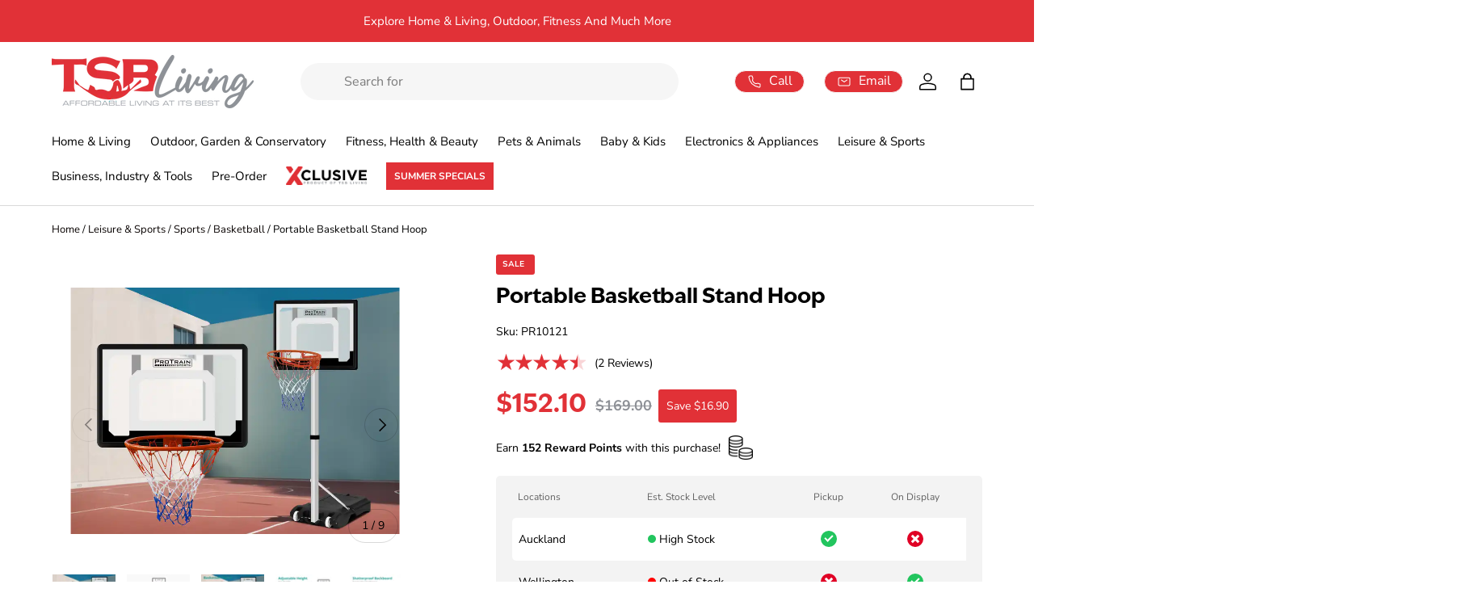

--- FILE ---
content_type: text/html; charset=utf-8
request_url: https://www.tsbliving.co.nz/products/ds-adjustable-portable-basketball-stand-hoop-034
body_size: 74869
content:
<!doctype html>
<html class="no-js" lang="en" dir="ltr">
<head>
  <link rel="preconnect" href="https://tsb-living.myshopify.com" crossorigin>
  <link rel="dns-prefetch" href="https://www.googletagmanager.com">
  <link rel="dns-prefetch" href="https://www.google-analytics.com">
  <link rel="dns-prefetch" href="https://scripts.clarity.ms">
  <link rel="dns-prefetch" href="https://use.typekit.net">
     <!-- Google Tag Manager -->
    <script>
      (function(w,d,s,l,i){w[l]=w[l]||[];w[l].push({'gtm.start':
      new Date().getTime(),event:'gtm.js'});var f=d.getElementsByTagName(s)[0],
      j=d.createElement(s),dl=l!='dataLayer'?'&l='+l:'';j.async=true;j.src=
      'https://www.googletagmanager.com/gtm.js?id='+i+dl;f.parentNode.insertBefore(j,f);
      })(window,document,'script','dataLayer','GTM-WSKGR24');
    </script>
    <!-- End Google Tag Manager -->
  <meta name="p:domain_verify" content="b30d1170825ad0fa7fc38ce7ab163b0e"/>
  <meta name="google-site-verification" content="79mF1NaCIcEBwhICwkmLO6gJz0vZXvzGLlJiGhBGH_Y"><meta charset="utf-8">
<meta name="viewport" content="width=device-width,initial-scale=1">
<title>Portable Basketball Stand Hoop &ndash;Afforable Home & Living | TSB Living NZ</title><link rel="canonical" href="https://www.tsbliving.co.nz/products/ds-adjustable-portable-basketball-stand-hoop-034"><link rel="icon" href="//cdn.shopify.com/s/files/1/0223/6217/files/TSB_living_favicon.ico?v=1748300012" type="image/x-icon">
  <link rel="icon" href="//www.tsbliving.co.nz/cdn/shop/files/favicon.webp?crop=center&height=48&v=1730203855&width=48" type="image/webp">
  <link rel="apple-touch-icon" href="//www.tsbliving.co.nz/cdn/shop/files/favicon.webp?crop=center&height=180&v=1730203855&width=180"><meta name="description" content="PR10121 Adjustable Portable Basketball Stand Hoop 034 Featuring a mega-tough steel frame, our Basketball System provides an instant set-up that is suitable. The sturdy backboard is made from a durable Shatterproof PC with ABS angle for protection and looks and plays like pro-style glass, while the massive capacity base"><meta property="og:site_name" content="TSB Living">
<meta property="og:url" content="https://www.tsbliving.co.nz/products/ds-adjustable-portable-basketball-stand-hoop-034">
<meta property="og:title" content="Portable Basketball Stand Hoop">
<meta property="og:type" content="product">
<meta property="og:description" content="PR10121 Adjustable Portable Basketball Stand Hoop 034 Featuring a mega-tough steel frame, our Basketball System provides an instant set-up that is suitable. The sturdy backboard is made from a durable Shatterproof PC with ABS angle for protection and looks and plays like pro-style glass, while the massive capacity base"><meta property="og:image" content="http://www.tsbliving.co.nz/cdn/shop/files/08__8__TITA3FXQ3VJA.jpg?crop=center&height=1200&v=1750217199&width=1200">
  <meta property="og:image:secure_url" content="https://www.tsbliving.co.nz/cdn/shop/files/08__8__TITA3FXQ3VJA.jpg?crop=center&height=1200&v=1750217199&width=1200">
  <meta property="og:image:width" content="1600">
  <meta property="og:image:height" content="1200"><meta property="og:price:amount" content="152.10">
  <meta property="og:price:currency" content="NZD"><meta name="twitter:card" content="summary_large_image">
<meta name="twitter:title" content="Portable Basketball Stand Hoop">
<meta name="twitter:description" content="PR10121 Adjustable Portable Basketball Stand Hoop 034 Featuring a mega-tough steel frame, our Basketball System provides an instant set-up that is suitable. The sturdy backboard is made from a durable Shatterproof PC with ABS angle for protection and looks and plays like pro-style glass, while the massive capacity base"><link href="//www.tsbliving.co.nz/cdn/shop/t/84/assets/main.css?v=105916274334623811701768529712" rel="stylesheet" type="text/css" media="all" />
  <link rel="preload" as="style" href="//www.tsbliving.co.nz/cdn/shop/t/84/assets/z-custom.css?v=5075433780243187881767728383" fetchpriority="high"><style data-shopify>
@font-face {
  font-family: "Nunito Sans";
  font-weight: 400;
  font-style: normal;
  font-display: swap;
  src: url("//www.tsbliving.co.nz/cdn/fonts/nunito_sans/nunitosans_n4.0276fe080df0ca4e6a22d9cb55aed3ed5ba6b1da.woff2") format("woff2"),
       url("//www.tsbliving.co.nz/cdn/fonts/nunito_sans/nunitosans_n4.b4964bee2f5e7fd9c3826447e73afe2baad607b7.woff") format("woff");
}
@font-face {
  font-family: "Nunito Sans";
  font-weight: 700;
  font-style: normal;
  font-display: swap;
  src: url("//www.tsbliving.co.nz/cdn/fonts/nunito_sans/nunitosans_n7.25d963ed46da26098ebeab731e90d8802d989fa5.woff2") format("woff2"),
       url("//www.tsbliving.co.nz/cdn/fonts/nunito_sans/nunitosans_n7.d32e3219b3d2ec82285d3027bd673efc61a996c8.woff") format("woff");
}
@font-face {
  font-family: "Nunito Sans";
  font-weight: 400;
  font-style: italic;
  font-display: swap;
  src: url("//www.tsbliving.co.nz/cdn/fonts/nunito_sans/nunitosans_i4.6e408730afac1484cf297c30b0e67c86d17fc586.woff2") format("woff2"),
       url("//www.tsbliving.co.nz/cdn/fonts/nunito_sans/nunitosans_i4.c9b6dcbfa43622b39a5990002775a8381942ae38.woff") format("woff");
}
@font-face {
  font-family: "Nunito Sans";
  font-weight: 700;
  font-style: italic;
  font-display: swap;
  src: url("//www.tsbliving.co.nz/cdn/fonts/nunito_sans/nunitosans_i7.8c1124729eec046a321e2424b2acf328c2c12139.woff2") format("woff2"),
       url("//www.tsbliving.co.nz/cdn/fonts/nunito_sans/nunitosans_i7.af4cda04357273e0996d21184432bcb14651a64d.woff") format("woff");
}
@font-face {
  font-family: "Nunito Sans";
  font-weight: 400;
  font-style: normal;
  font-display: swap;
  src: url("//www.tsbliving.co.nz/cdn/fonts/nunito_sans/nunitosans_n4.0276fe080df0ca4e6a22d9cb55aed3ed5ba6b1da.woff2") format("woff2"),
       url("//www.tsbliving.co.nz/cdn/fonts/nunito_sans/nunitosans_n4.b4964bee2f5e7fd9c3826447e73afe2baad607b7.woff") format("woff");
}
:root {
      --bg-color: 0 0 0 / 0.0;
      --bg-color-og: 0 0 0 / 0.0;
      --heading-color: 0 0 0;
      --text-color: 0 0 0;
      --text-color-og: 0 0 0;
      --scrollbar-color: 0 0 0;
      --link-color: 9 3 2;
      --link-color-og: 9 3 2;
      --star-color: 225 49 55;--swatch-border-color-default: 0 0 0;
        --swatch-border-color-active: 0 0 0;
        --swatch-card-size: 24px;
        --swatch-variant-picker-size: 64px;--color-scheme-1-bg: 242 242 242 / 1.0;
      --color-scheme-1-grad: ;
      --color-scheme-1-heading: 9 3 2;
      --color-scheme-1-text: 0 0 0;
      --color-scheme-1-btn-bg: 225 49 55;
      --color-scheme-1-btn-text: 255 255 255;
      --color-scheme-1-btn-bg-hover: 232 93 98;--color-scheme-2-bg: 65 64 66 / 1.0;
      --color-scheme-2-grad: ;
      --color-scheme-2-heading: 255 255 255;
      --color-scheme-2-text: 255 255 255;
      --color-scheme-2-btn-bg: 255 255 255;
      --color-scheme-2-btn-text: 9 3 2;
      --color-scheme-2-btn-bg-hover: 226 225 225;--color-scheme-3-bg: 225 49 55 / 1.0;
      --color-scheme-3-grad: ;
      --color-scheme-3-heading: 255 255 255;
      --color-scheme-3-text: 255 255 255;
      --color-scheme-3-btn-bg: 225 49 55;
      --color-scheme-3-btn-text: 255 255 255;
      --color-scheme-3-btn-bg-hover: 232 93 98;

      --drawer-bg-color: 255 255 255 / 1.0;
      --drawer-text-color: 9 3 2;

      --panel-bg-color: 242 242 242 / 1.0;
      --panel-heading-color: 9 3 2;
      --panel-text-color: 9 3 2;

      --in-stock-text-color: 44 126 63;
      --low-stock-text-color: 210 134 26;
      --very-low-stock-text-color: 180 12 28;
      --no-stock-text-color: 119 119 119;
      --no-stock-backordered-text-color: 119 119 119;

      --error-bg-color: 252 237 238;
      --error-text-color: 180 12 28;
      --success-bg-color: 232 246 234;
      --success-text-color: 44 126 63;
      --info-bg-color: 228 237 250;
      --info-text-color: 26 102 210;

      --heading-font-family: "ivy-epic", sans-serif;
      --heading-font-style: normal;
      --heading-font-weight: 400;
      --heading-scale-start: 6;

      --navigation-font-family: "Nunito Sans", sans-serif;
      --navigation-font-style: normal;--heading-text-transform: none;
--subheading-text-transform: none;
      --body-font-family: "Nunito Sans", sans-serif;
      --body-font-style: normal;
      --body-font-weight: 400;
      --body-font-size: 16;

      --section-gap: 32;
      --heading-gap: calc(8 * var(--space-unit));--heading-gap: calc(6 * var(--space-unit));--grid-column-gap: 20px;--btn-bg-color: 225 49 55;
      --btn-bg-hover-color: 232 93 98;
      --btn-text-color: 255 255 255;
      --btn-bg-color-og: 225 49 55;
      --btn-text-color-og: 255 255 255;
      --btn-alt-bg-color: 255 255 255;
      --btn-alt-bg-alpha: 1.0;
      --btn-alt-text-color: 9 3 2;
      --btn-border-width: 1px;
      --btn-padding-y: 12px;

      
      --btn-border-radius: 27px;
      

      --btn-lg-border-radius: 50%;
      --btn-icon-border-radius: 50%;
      --input-with-btn-inner-radius: var(--btn-border-radius);

      --input-bg-color: 0 0 0 / 0.0;
      --input-text-color: 0 0 0;
      --input-border-width: 1px;
      --input-border-radius: 26px;
      --textarea-border-radius: 12px;
      --input-border-radius: 27px;
      --input-lg-border-radius: 33px;--input-bg-color-diff-3: rgba(8, 8, 8, 0.0);
      --input-bg-color-diff-6: rgba(15, 15, 15, 0.0);

      --modal-border-radius: 10px;
      --modal-overlay-color: 0 0 0;
      --modal-overlay-opacity: 0.4;
      --drawer-border-radius: 10px;
      --overlay-border-radius: 4px;--custom-label-bg-color: 35 2 46;
      --custom-label-text-color: 255 255 255;--sale-label-bg-color: 225 49 55;
      --sale-label-text-color: 255 255 255;--sold-out-label-bg-color: 73 93 99;
      --sold-out-label-text-color: 255 255 255;--new-label-bg-color: 0 141 255;
      --new-label-text-color: 255 255 255;--preorder-label-bg-color: 245 158 11;
      --preorder-label-text-color: 255 255 255;

      --page-width: 1620px;
      --gutter-sm: 20px;
      --gutter-md: 32px;
      --gutter-lg: 64px;

      --payment-terms-bg-color: rgba(0,0,0,0);

      --coll-card-bg-color: #f7f7f7;
      --coll-card-border-color: rgba(0,0,0,0);
        
          --aos-animate-duration: 0.6s;
        

        
          --aos-min-width: 0;
        
      

      --reading-width: 48em;
    }

    @media (max-width: 769px) {
      :root {
        --reading-width: 36em;
      }
    }
  </style><link rel="stylesheet" href="//www.tsbliving.co.nz/cdn/shop/t/84/assets/main.css?v=105916274334623811701768529712">
  <link rel="stylesheet" href="//www.tsbliving.co.nz/cdn/shop/t/84/assets/z-custom.css?v=5075433780243187881767728383">
<link rel="stylesheet" href="//www.tsbliving.co.nz/cdn/shop/t/84/assets/ivyepic.css?v=130890581698276145981760558715" media="print" onload="this.media='all'">
<noscript>
  <link rel="stylesheet" href="//www.tsbliving.co.nz/cdn/shop/t/84/assets/ivyepic.css?v=130890581698276145981760558715">
</noscript>
    
   
  <link href="//www.tsbliving.co.nz/cdn/shop/t/84/assets/live_shop_popin.css?v=158734107842770089041758774259" rel="stylesheet" type="text/css" media="all" />
    
  <script src="//www.tsbliving.co.nz/cdn/shop/t/84/assets/main.js?v=2050684634816504901753850180" defer="defer"></script><script>window.performance && window.performance.mark && window.performance.mark('shopify.content_for_header.start');</script><meta name="google-site-verification" content="lPpRl40axSXAdRjOB1aFm5e1vNE3MuU9q1pYEPTTpKw">
<meta name="facebook-domain-verification" content="cqpao5y4jcc1vkq75ncdpcick8yl7m">
<meta name="facebook-domain-verification" content="p67x8kbsvst9yo2tj2rt96f30c2qax">
<meta name="facebook-domain-verification" content="5aojkl15opub59003zlmucqua56gya">
<meta name="facebook-domain-verification" content="vd22mxzkpf995gvqdcrqnuznnxsorg">
<meta id="shopify-digital-wallet" name="shopify-digital-wallet" content="/2236217/digital_wallets/dialog">
<link rel="alternate" type="application/json+oembed" href="https://www.tsbliving.co.nz/products/ds-adjustable-portable-basketball-stand-hoop-034.oembed">
<script async="async" src="/checkouts/internal/preloads.js?locale=en-NZ"></script>
<script id="shopify-features" type="application/json">{"accessToken":"b5e5eda9931d4295b2e0ff9739246155","betas":["rich-media-storefront-analytics"],"domain":"www.tsbliving.co.nz","predictiveSearch":true,"shopId":2236217,"locale":"en"}</script>
<script>var Shopify = Shopify || {};
Shopify.shop = "tsb-living.myshopify.com";
Shopify.locale = "en";
Shopify.currency = {"active":"NZD","rate":"1.0"};
Shopify.country = "NZ";
Shopify.theme = {"name":"Master of TSB \/ 2.0 master | Do not Unpublish","id":134973653066,"schema_name":"Enterprise","schema_version":"1.5.2","theme_store_id":null,"role":"main"};
Shopify.theme.handle = "null";
Shopify.theme.style = {"id":null,"handle":null};
Shopify.cdnHost = "www.tsbliving.co.nz/cdn";
Shopify.routes = Shopify.routes || {};
Shopify.routes.root = "/";</script>
<script type="module">!function(o){(o.Shopify=o.Shopify||{}).modules=!0}(window);</script>
<script>!function(o){function n(){var o=[];function n(){o.push(Array.prototype.slice.apply(arguments))}return n.q=o,n}var t=o.Shopify=o.Shopify||{};t.loadFeatures=n(),t.autoloadFeatures=n()}(window);</script>
<script id="shop-js-analytics" type="application/json">{"pageType":"product"}</script>
<script defer="defer" async type="module" src="//www.tsbliving.co.nz/cdn/shopifycloud/shop-js/modules/v2/client.init-shop-cart-sync_BdyHc3Nr.en.esm.js"></script>
<script defer="defer" async type="module" src="//www.tsbliving.co.nz/cdn/shopifycloud/shop-js/modules/v2/chunk.common_Daul8nwZ.esm.js"></script>
<script type="module">
  await import("//www.tsbliving.co.nz/cdn/shopifycloud/shop-js/modules/v2/client.init-shop-cart-sync_BdyHc3Nr.en.esm.js");
await import("//www.tsbliving.co.nz/cdn/shopifycloud/shop-js/modules/v2/chunk.common_Daul8nwZ.esm.js");

  window.Shopify.SignInWithShop?.initShopCartSync?.({"fedCMEnabled":true,"windoidEnabled":true});

</script>
<script>(function() {
  var isLoaded = false;
  function asyncLoad() {
    if (isLoaded) return;
    isLoaded = true;
    var urls = ["https:\/\/sfdr.co\/sfdr.js?sid=24483\u0026shop=tsb-living.myshopify.com","\/\/cdn.shopify.com\/proxy\/de17e6aab09f1a7188edf0c5a99f7daa5352f17031331e162fb26848be798a96\/d1639lhkj5l89m.cloudfront.net\/js\/storefront\/uppromote.js?shop=tsb-living.myshopify.com\u0026sp-cache-control=cHVibGljLCBtYXgtYWdlPTkwMA"];
    for (var i = 0; i < urls.length; i++) {
      var s = document.createElement('script');
      s.type = 'text/javascript';
      s.async = true;
      s.src = urls[i];
      var x = document.getElementsByTagName('script')[0];
      x.parentNode.insertBefore(s, x);
    }
  };
  if(window.attachEvent) {
    window.attachEvent('onload', asyncLoad);
  } else {
    window.addEventListener('load', asyncLoad, false);
  }
})();</script>
<script id="__st">var __st={"a":2236217,"offset":46800,"reqid":"f8da2ad8-25e1-4ed6-9b24-d31fe9d27bd1-1768978632","pageurl":"www.tsbliving.co.nz\/products\/ds-adjustable-portable-basketball-stand-hoop-034","u":"d358c2dc9a7f","p":"product","rtyp":"product","rid":7744581435466};</script>
<script>window.ShopifyPaypalV4VisibilityTracking = true;</script>
<script id="form-persister">!function(){'use strict';const t='contact',e='new_comment',n=[[t,t],['blogs',e],['comments',e],[t,'customer']],o='password',r='form_key',c=['recaptcha-v3-token','g-recaptcha-response','h-captcha-response',o],s=()=>{try{return window.sessionStorage}catch{return}},i='__shopify_v',u=t=>t.elements[r],a=function(){const t=[...n].map((([t,e])=>`form[action*='/${t}']:not([data-nocaptcha='true']) input[name='form_type'][value='${e}']`)).join(',');var e;return e=t,()=>e?[...document.querySelectorAll(e)].map((t=>t.form)):[]}();function m(t){const e=u(t);a().includes(t)&&(!e||!e.value)&&function(t){try{if(!s())return;!function(t){const e=s();if(!e)return;const n=u(t);if(!n)return;const o=n.value;o&&e.removeItem(o)}(t);const e=Array.from(Array(32),(()=>Math.random().toString(36)[2])).join('');!function(t,e){u(t)||t.append(Object.assign(document.createElement('input'),{type:'hidden',name:r})),t.elements[r].value=e}(t,e),function(t,e){const n=s();if(!n)return;const r=[...t.querySelectorAll(`input[type='${o}']`)].map((({name:t})=>t)),u=[...c,...r],a={};for(const[o,c]of new FormData(t).entries())u.includes(o)||(a[o]=c);n.setItem(e,JSON.stringify({[i]:1,action:t.action,data:a}))}(t,e)}catch(e){console.error('failed to persist form',e)}}(t)}const f=t=>{if('true'===t.dataset.persistBound)return;const e=function(t,e){const n=function(t){return'function'==typeof t.submit?t.submit:HTMLFormElement.prototype.submit}(t).bind(t);return function(){let t;return()=>{t||(t=!0,(()=>{try{e(),n()}catch(t){(t=>{console.error('form submit failed',t)})(t)}})(),setTimeout((()=>t=!1),250))}}()}(t,(()=>{m(t)}));!function(t,e){if('function'==typeof t.submit&&'function'==typeof e)try{t.submit=e}catch{}}(t,e),t.addEventListener('submit',(t=>{t.preventDefault(),e()})),t.dataset.persistBound='true'};!function(){function t(t){const e=(t=>{const e=t.target;return e instanceof HTMLFormElement?e:e&&e.form})(t);e&&m(e)}document.addEventListener('submit',t),document.addEventListener('DOMContentLoaded',(()=>{const e=a();for(const t of e)f(t);var n;n=document.body,new window.MutationObserver((t=>{for(const e of t)if('childList'===e.type&&e.addedNodes.length)for(const t of e.addedNodes)1===t.nodeType&&'FORM'===t.tagName&&a().includes(t)&&f(t)})).observe(n,{childList:!0,subtree:!0,attributes:!1}),document.removeEventListener('submit',t)}))}()}();</script>
<script integrity="sha256-4kQ18oKyAcykRKYeNunJcIwy7WH5gtpwJnB7kiuLZ1E=" data-source-attribution="shopify.loadfeatures" defer="defer" src="//www.tsbliving.co.nz/cdn/shopifycloud/storefront/assets/storefront/load_feature-a0a9edcb.js" crossorigin="anonymous"></script>
<script data-source-attribution="shopify.dynamic_checkout.dynamic.init">var Shopify=Shopify||{};Shopify.PaymentButton=Shopify.PaymentButton||{isStorefrontPortableWallets:!0,init:function(){window.Shopify.PaymentButton.init=function(){};var t=document.createElement("script");t.src="https://www.tsbliving.co.nz/cdn/shopifycloud/portable-wallets/latest/portable-wallets.en.js",t.type="module",document.head.appendChild(t)}};
</script>
<script data-source-attribution="shopify.dynamic_checkout.buyer_consent">
  function portableWalletsHideBuyerConsent(e){var t=document.getElementById("shopify-buyer-consent"),n=document.getElementById("shopify-subscription-policy-button");t&&n&&(t.classList.add("hidden"),t.setAttribute("aria-hidden","true"),n.removeEventListener("click",e))}function portableWalletsShowBuyerConsent(e){var t=document.getElementById("shopify-buyer-consent"),n=document.getElementById("shopify-subscription-policy-button");t&&n&&(t.classList.remove("hidden"),t.removeAttribute("aria-hidden"),n.addEventListener("click",e))}window.Shopify?.PaymentButton&&(window.Shopify.PaymentButton.hideBuyerConsent=portableWalletsHideBuyerConsent,window.Shopify.PaymentButton.showBuyerConsent=portableWalletsShowBuyerConsent);
</script>
<script>
  function portableWalletsCleanup(e){e&&e.src&&console.error("Failed to load portable wallets script "+e.src);var t=document.querySelectorAll("shopify-accelerated-checkout .shopify-payment-button__skeleton, shopify-accelerated-checkout-cart .wallet-cart-button__skeleton"),e=document.getElementById("shopify-buyer-consent");for(let e=0;e<t.length;e++)t[e].remove();e&&e.remove()}function portableWalletsNotLoadedAsModule(e){e instanceof ErrorEvent&&"string"==typeof e.message&&e.message.includes("import.meta")&&"string"==typeof e.filename&&e.filename.includes("portable-wallets")&&(window.removeEventListener("error",portableWalletsNotLoadedAsModule),window.Shopify.PaymentButton.failedToLoad=e,"loading"===document.readyState?document.addEventListener("DOMContentLoaded",window.Shopify.PaymentButton.init):window.Shopify.PaymentButton.init())}window.addEventListener("error",portableWalletsNotLoadedAsModule);
</script>

<script type="module" src="https://www.tsbliving.co.nz/cdn/shopifycloud/portable-wallets/latest/portable-wallets.en.js" onError="portableWalletsCleanup(this)" crossorigin="anonymous"></script>
<script nomodule>
  document.addEventListener("DOMContentLoaded", portableWalletsCleanup);
</script>

<link id="shopify-accelerated-checkout-styles" rel="stylesheet" media="screen" href="https://www.tsbliving.co.nz/cdn/shopifycloud/portable-wallets/latest/accelerated-checkout-backwards-compat.css" crossorigin="anonymous">
<style id="shopify-accelerated-checkout-cart">
        #shopify-buyer-consent {
  margin-top: 1em;
  display: inline-block;
  width: 100%;
}

#shopify-buyer-consent.hidden {
  display: none;
}

#shopify-subscription-policy-button {
  background: none;
  border: none;
  padding: 0;
  text-decoration: underline;
  font-size: inherit;
  cursor: pointer;
}

#shopify-subscription-policy-button::before {
  box-shadow: none;
}

      </style>
<script id="sections-script" data-sections="footer" defer="defer" src="//www.tsbliving.co.nz/cdn/shop/t/84/compiled_assets/scripts.js?v=46900"></script>
<script>window.performance && window.performance.mark && window.performance.mark('shopify.content_for_header.end');</script>

    <script src="//www.tsbliving.co.nz/cdn/shop/t/84/assets/animate-on-scroll.js?v=15249566486942820451742961722" defer="defer"></script>
    <link rel="stylesheet" href="//www.tsbliving.co.nz/cdn/shop/t/84/assets/animate-on-scroll.css?v=24004546077104277051743384219">
  

  <script>document.documentElement.className = document.documentElement.className.replace('no-js', 'js');</script><!-- CC Custom Head Start --><!-- CC Custom Head End --><script>
  function initFreshChat() {
    window.fcWidget.init({
      	 token: "b216f286-7031-4206-bbf5-7f0a8863b584",
	 host: "https://tsbliving.freshchat.com",
	 widgetUuid: "7433dd51-94f0-4ff0-84f7-9a3676f28d06"
    });
  }
  function initialize(i,t){var e;i.getElementById(t)?
  initFreshChat():((e=i.createElement("script")).id=t,e.async=!0,
  e.src="https://tsbliving.freshchat.com/js/widget.js",e.onload=initFreshChat,i.head.appendChild(e))}
  function initiateCall(){initialize(document,"Freshchat-js-sdk")}
  window.addEventListener?window.addEventListener("load",initiateCall,!1):
  window.attachEvent("load",initiateCall,!1);
</script>
<!-- BEGIN app block: shopify://apps/judge-me-reviews/blocks/judgeme_core/61ccd3b1-a9f2-4160-9fe9-4fec8413e5d8 --><!-- Start of Judge.me Core -->






<link rel="dns-prefetch" href="https://cdnwidget.judge.me">
<link rel="dns-prefetch" href="https://cdn.judge.me">
<link rel="dns-prefetch" href="https://cdn1.judge.me">
<link rel="dns-prefetch" href="https://api.judge.me">

<script data-cfasync='false' class='jdgm-settings-script'>window.jdgmSettings={"pagination":5,"disable_web_reviews":true,"badge_no_review_text":"No reviews","badge_n_reviews_text":"{{ n }} review/reviews","badge_star_color":"#E13137","hide_badge_preview_if_no_reviews":true,"badge_hide_text":false,"enforce_center_preview_badge":false,"widget_title":"Customer Reviews","widget_open_form_text":"Write a review","widget_close_form_text":"Cancel review","widget_refresh_page_text":"Refresh page","widget_summary_text":"Based on {{ number_of_reviews }} review/reviews","widget_no_review_text":"Be the first to write a review","widget_name_field_text":"Display name","widget_verified_name_field_text":"Verified Name (public)","widget_name_placeholder_text":"Display name","widget_required_field_error_text":"This field is required.","widget_email_field_text":"Email address","widget_verified_email_field_text":"Verified Email (private, can not be edited)","widget_email_placeholder_text":"Your email address","widget_email_field_error_text":"Please enter a valid email address.","widget_rating_field_text":"Rating","widget_review_title_field_text":"Review Title","widget_review_title_placeholder_text":"Give your review a title","widget_review_body_field_text":"Review content","widget_review_body_placeholder_text":"Start writing here...","widget_pictures_field_text":"Picture/Video (optional)","widget_submit_review_text":"Submit Review","widget_submit_verified_review_text":"Submit Verified Review","widget_submit_success_msg_with_auto_publish":"Thank you! Please refresh the page in a few moments to see your review. You can remove or edit your review by logging into \u003ca href='https://judge.me/login' target='_blank' rel='nofollow noopener'\u003eJudge.me\u003c/a\u003e","widget_submit_success_msg_no_auto_publish":"Thank you! Your review will be published as soon as it is approved by the shop admin. You can remove or edit your review by logging into \u003ca href='https://judge.me/login' target='_blank' rel='nofollow noopener'\u003eJudge.me\u003c/a\u003e","widget_show_default_reviews_out_of_total_text":"Showing {{ n_reviews_shown }} out of {{ n_reviews }} reviews.","widget_show_all_link_text":"Show all","widget_show_less_link_text":"Show less","widget_author_said_text":"{{ reviewer_name }} said:","widget_days_text":"{{ n }} days ago","widget_weeks_text":"{{ n }} week/weeks ago","widget_months_text":"{{ n }} month/months ago","widget_years_text":"{{ n }} year/years ago","widget_yesterday_text":"Yesterday","widget_today_text":"Today","widget_replied_text":"\u003e\u003e {{ shop_name }} replied:","widget_read_more_text":"Read more","widget_reviewer_name_as_initial":"","widget_rating_filter_color":"","widget_rating_filter_see_all_text":"See all reviews","widget_sorting_most_recent_text":"Most Recent","widget_sorting_highest_rating_text":"Highest Rating","widget_sorting_lowest_rating_text":"Lowest Rating","widget_sorting_with_pictures_text":"Only Pictures","widget_sorting_most_helpful_text":"Most Helpful","widget_open_question_form_text":"Ask a question","widget_reviews_subtab_text":"Reviews","widget_questions_subtab_text":"Questions","widget_question_label_text":"Question","widget_answer_label_text":"Answer","widget_question_placeholder_text":"Write your question here","widget_submit_question_text":"Submit Question","widget_question_submit_success_text":"Thank you for your question! We will notify you once it gets answered.","widget_star_color":"#E13137","verified_badge_text":"Verified","verified_badge_bg_color":"","verified_badge_text_color":"","verified_badge_placement":"left-of-reviewer-name","widget_review_max_height":2,"widget_hide_border":true,"widget_social_share":false,"widget_thumb":false,"widget_review_location_show":true,"widget_location_format":"country_iso_code","all_reviews_include_out_of_store_products":true,"all_reviews_out_of_store_text":"(out of store)","all_reviews_pagination":100,"all_reviews_product_name_prefix_text":"about","enable_review_pictures":false,"enable_question_anwser":false,"widget_theme":"","review_date_format":"mm/dd/yyyy","default_sort_method":"most-recent","widget_product_reviews_subtab_text":"Product Reviews","widget_shop_reviews_subtab_text":"Shop Reviews","widget_other_products_reviews_text":"Reviews for other products","widget_store_reviews_subtab_text":"Store reviews","widget_no_store_reviews_text":"This store hasn't received any reviews yet","widget_web_restriction_product_reviews_text":"This product hasn't received any reviews yet","widget_no_items_text":"No items found","widget_show_more_text":"Show more","widget_write_a_store_review_text":"Write a Store Review","widget_other_languages_heading":"Reviews in Other Languages","widget_translate_review_text":"Translate review to {{ language }}","widget_translating_review_text":"Translating...","widget_show_original_translation_text":"Show original ({{ language }})","widget_translate_review_failed_text":"Review couldn't be translated.","widget_translate_review_retry_text":"Retry","widget_translate_review_try_again_later_text":"Try again later","show_product_url_for_grouped_product":false,"widget_sorting_pictures_first_text":"Pictures First","show_pictures_on_all_rev_page_mobile":false,"show_pictures_on_all_rev_page_desktop":false,"floating_tab_hide_mobile_install_preference":false,"floating_tab_button_name":"★ Reviews","floating_tab_title":"Let customers speak for us","floating_tab_button_color":"","floating_tab_button_background_color":"","floating_tab_url":"","floating_tab_url_enabled":false,"floating_tab_tab_style":"text","all_reviews_text_badge_text":"Customers rate us {{ shop.metafields.judgeme.all_reviews_rating | round: 1 }}/5 based on {{ shop.metafields.judgeme.all_reviews_count }} reviews.","all_reviews_text_badge_text_branded_style":"{{ shop.metafields.judgeme.all_reviews_rating | round: 1 }} out of 5 stars based on {{ shop.metafields.judgeme.all_reviews_count }} reviews","is_all_reviews_text_badge_a_link":false,"show_stars_for_all_reviews_text_badge":false,"all_reviews_text_badge_url":"","all_reviews_text_style":"text","all_reviews_text_color_style":"judgeme_brand_color","all_reviews_text_color":"#108474","all_reviews_text_show_jm_brand":true,"featured_carousel_show_header":true,"featured_carousel_title":"Let customers speak for us","testimonials_carousel_title":"Customers are saying","videos_carousel_title":"Real customer stories","cards_carousel_title":"Customers are saying","featured_carousel_count_text":"from {{ n }} reviews","featured_carousel_add_link_to_all_reviews_page":false,"featured_carousel_url":"","featured_carousel_show_images":true,"featured_carousel_autoslide_interval":5,"featured_carousel_arrows_on_the_sides":true,"featured_carousel_height":250,"featured_carousel_width":80,"featured_carousel_image_size":120,"featured_carousel_image_height":250,"featured_carousel_arrow_color":"#eeeeee","verified_count_badge_style":"vintage","verified_count_badge_orientation":"horizontal","verified_count_badge_color_style":"judgeme_brand_color","verified_count_badge_color":"#108474","is_verified_count_badge_a_link":false,"verified_count_badge_url":"","verified_count_badge_show_jm_brand":true,"widget_rating_preset_default":5,"widget_first_sub_tab":"product-reviews","widget_show_histogram":true,"widget_histogram_use_custom_color":false,"widget_pagination_use_custom_color":true,"widget_star_use_custom_color":true,"widget_verified_badge_use_custom_color":false,"widget_write_review_use_custom_color":false,"picture_reminder_submit_button":"Upload Pictures","enable_review_videos":false,"mute_video_by_default":false,"widget_sorting_videos_first_text":"Videos First","widget_review_pending_text":"Pending","featured_carousel_items_for_large_screen":3,"social_share_options_order":"Facebook,Twitter","remove_microdata_snippet":false,"disable_json_ld":true,"enable_json_ld_products":false,"preview_badge_show_question_text":false,"preview_badge_no_question_text":"No questions","preview_badge_n_question_text":"{{ number_of_questions }} question/questions","qa_badge_show_icon":false,"qa_badge_position":"same-row","remove_judgeme_branding":true,"widget_add_search_bar":true,"widget_search_bar_placeholder":"Search","widget_sorting_verified_only_text":"Verified only","featured_carousel_theme":"aligned","featured_carousel_show_rating":true,"featured_carousel_show_title":true,"featured_carousel_show_body":true,"featured_carousel_show_date":false,"featured_carousel_show_reviewer":true,"featured_carousel_show_product":false,"featured_carousel_header_background_color":"#108474","featured_carousel_header_text_color":"#ffffff","featured_carousel_name_product_separator":"reviewed","featured_carousel_full_star_background":"#108474","featured_carousel_empty_star_background":"#dadada","featured_carousel_vertical_theme_background":"#f9fafb","featured_carousel_verified_badge_enable":false,"featured_carousel_verified_badge_color":"#108474","featured_carousel_border_style":"round","featured_carousel_review_line_length_limit":3,"featured_carousel_more_reviews_button_text":"Read more reviews","featured_carousel_view_product_button_text":"View product","all_reviews_page_load_reviews_on":"scroll","all_reviews_page_load_more_text":"Load More Reviews","disable_fb_tab_reviews":false,"enable_ajax_cdn_cache":false,"widget_public_name_text":"displayed publicly like","default_reviewer_name":"John Smith","default_reviewer_name_has_non_latin":true,"widget_reviewer_anonymous":"Anonymous","medals_widget_title":"Judge.me Review Medals","medals_widget_background_color":"#f9fafb","medals_widget_position":"footer_all_pages","medals_widget_border_color":"#f9fafb","medals_widget_verified_text_position":"left","medals_widget_use_monochromatic_version":false,"medals_widget_elements_color":"#108474","show_reviewer_avatar":true,"widget_invalid_yt_video_url_error_text":"Not a YouTube video URL","widget_max_length_field_error_text":"Please enter no more than {0} characters.","widget_show_country_flag":true,"widget_show_collected_via_shop_app":true,"widget_verified_by_shop_badge_style":"light","widget_verified_by_shop_text":"Verified by Shop","widget_show_photo_gallery":true,"widget_load_with_code_splitting":true,"widget_ugc_install_preference":false,"widget_ugc_title":"Made by us, Shared by you","widget_ugc_subtitle":"Tag us to see your picture featured in our page","widget_ugc_arrows_color":"#ffffff","widget_ugc_primary_button_text":"Buy Now","widget_ugc_primary_button_background_color":"#108474","widget_ugc_primary_button_text_color":"#ffffff","widget_ugc_primary_button_border_width":"0","widget_ugc_primary_button_border_style":"none","widget_ugc_primary_button_border_color":"#108474","widget_ugc_primary_button_border_radius":"25","widget_ugc_secondary_button_text":"Load More","widget_ugc_secondary_button_background_color":"#ffffff","widget_ugc_secondary_button_text_color":"#108474","widget_ugc_secondary_button_border_width":"2","widget_ugc_secondary_button_border_style":"solid","widget_ugc_secondary_button_border_color":"#108474","widget_ugc_secondary_button_border_radius":"25","widget_ugc_reviews_button_text":"View Reviews","widget_ugc_reviews_button_background_color":"#ffffff","widget_ugc_reviews_button_text_color":"#108474","widget_ugc_reviews_button_border_width":"2","widget_ugc_reviews_button_border_style":"solid","widget_ugc_reviews_button_border_color":"#108474","widget_ugc_reviews_button_border_radius":"25","widget_ugc_reviews_button_link_to":"judgeme-reviews-page","widget_ugc_show_post_date":true,"widget_ugc_max_width":"800","widget_rating_metafield_value_type":true,"widget_primary_color":"#E13137","widget_enable_secondary_color":false,"widget_secondary_color":"#edf5f5","widget_summary_average_rating_text":"{{ average_rating }} out of 5","widget_media_grid_title":"Customer photos \u0026 videos","widget_media_grid_see_more_text":"See more","widget_round_style":false,"widget_show_product_medals":true,"widget_verified_by_judgeme_text":"Verified by Judge.me","widget_show_store_medals":true,"widget_verified_by_judgeme_text_in_store_medals":"Verified by Judge.me","widget_media_field_exceed_quantity_message":"Sorry, we can only accept {{ max_media }} for one review.","widget_media_field_exceed_limit_message":"{{ file_name }} is too large, please select a {{ media_type }} less than {{ size_limit }}MB.","widget_review_submitted_text":"Review Submitted!","widget_question_submitted_text":"Question Submitted!","widget_close_form_text_question":"Cancel","widget_write_your_answer_here_text":"Write your answer here","widget_enabled_branded_link":true,"widget_show_collected_by_judgeme":true,"widget_reviewer_name_color":"","widget_write_review_text_color":"","widget_write_review_bg_color":"","widget_collected_by_judgeme_text":"collected by Judge.me","widget_pagination_type":"standard","widget_load_more_text":"Load More","widget_load_more_color":"#FBCD0A","widget_full_review_text":"Full Review","widget_read_more_reviews_text":"Read More Reviews","widget_read_questions_text":"Read Questions","widget_questions_and_answers_text":"Questions \u0026 Answers","widget_verified_by_text":"Verified by","widget_verified_text":"Verified","widget_number_of_reviews_text":"{{ number_of_reviews }} reviews","widget_back_button_text":"Back","widget_next_button_text":"Next","widget_custom_forms_filter_button":"Filters","custom_forms_style":"vertical","widget_show_review_information":false,"how_reviews_are_collected":"How reviews are collected?","widget_show_review_keywords":false,"widget_gdpr_statement":"How we use your data: We'll only contact you about the review you left, and only if necessary. By submitting your review, you agree to Judge.me's \u003ca href='https://judge.me/terms' target='_blank' rel='nofollow noopener'\u003eterms\u003c/a\u003e, \u003ca href='https://judge.me/privacy' target='_blank' rel='nofollow noopener'\u003eprivacy\u003c/a\u003e and \u003ca href='https://judge.me/content-policy' target='_blank' rel='nofollow noopener'\u003econtent\u003c/a\u003e policies.","widget_multilingual_sorting_enabled":false,"widget_translate_review_content_enabled":false,"widget_translate_review_content_method":"manual","popup_widget_review_selection":"automatically_with_pictures","popup_widget_round_border_style":true,"popup_widget_show_title":true,"popup_widget_show_body":true,"popup_widget_show_reviewer":false,"popup_widget_show_product":true,"popup_widget_show_pictures":true,"popup_widget_use_review_picture":true,"popup_widget_show_on_home_page":true,"popup_widget_show_on_product_page":true,"popup_widget_show_on_collection_page":true,"popup_widget_show_on_cart_page":true,"popup_widget_position":"bottom_left","popup_widget_first_review_delay":5,"popup_widget_duration":5,"popup_widget_interval":5,"popup_widget_review_count":5,"popup_widget_hide_on_mobile":true,"review_snippet_widget_round_border_style":true,"review_snippet_widget_card_color":"#FFFFFF","review_snippet_widget_slider_arrows_background_color":"#FFFFFF","review_snippet_widget_slider_arrows_color":"#000000","review_snippet_widget_star_color":"#108474","show_product_variant":false,"all_reviews_product_variant_label_text":"Variant: ","widget_show_verified_branding":false,"widget_ai_summary_title":"Customers say","widget_ai_summary_disclaimer":"AI-powered review summary based on recent customer reviews","widget_show_ai_summary":false,"widget_show_ai_summary_bg":false,"widget_show_review_title_input":true,"redirect_reviewers_invited_via_email":"review_widget","request_store_review_after_product_review":false,"request_review_other_products_in_order":false,"review_form_color_scheme":"default","review_form_corner_style":"square","review_form_star_color":{},"review_form_text_color":"#333333","review_form_background_color":"#ffffff","review_form_field_background_color":"#fafafa","review_form_button_color":{},"review_form_button_text_color":"#ffffff","review_form_modal_overlay_color":"#000000","review_content_screen_title_text":"How would you rate this product?","review_content_introduction_text":"We would love it if you would share a bit about your experience.","store_review_form_title_text":"How would you rate this store?","store_review_form_introduction_text":"We would love it if you would share a bit about your experience.","show_review_guidance_text":true,"one_star_review_guidance_text":"Poor","five_star_review_guidance_text":"Great","customer_information_screen_title_text":"About you","customer_information_introduction_text":"Please tell us more about you.","custom_questions_screen_title_text":"Your experience in more detail","custom_questions_introduction_text":"Here are a few questions to help us understand more about your experience.","review_submitted_screen_title_text":"Thanks for your review!","review_submitted_screen_thank_you_text":"We are processing it and it will appear on the store soon.","review_submitted_screen_email_verification_text":"Please confirm your email by clicking the link we just sent you. This helps us keep reviews authentic.","review_submitted_request_store_review_text":"Would you like to share your experience of shopping with us?","review_submitted_review_other_products_text":"Would you like to review these products?","store_review_screen_title_text":"Would you like to share your experience of shopping with us?","store_review_introduction_text":"We value your feedback and use it to improve. Please share any thoughts or suggestions you have.","reviewer_media_screen_title_picture_text":"Share a picture","reviewer_media_introduction_picture_text":"Upload a photo to support your review.","reviewer_media_screen_title_video_text":"Share a video","reviewer_media_introduction_video_text":"Upload a video to support your review.","reviewer_media_screen_title_picture_or_video_text":"Share a picture or video","reviewer_media_introduction_picture_or_video_text":"Upload a photo or video to support your review.","reviewer_media_youtube_url_text":"Paste your Youtube URL here","advanced_settings_next_step_button_text":"Next","advanced_settings_close_review_button_text":"Close","modal_write_review_flow":false,"write_review_flow_required_text":"Required","write_review_flow_privacy_message_text":"We respect your privacy.","write_review_flow_anonymous_text":"Post review as anonymous","write_review_flow_visibility_text":"This won't be visible to other customers.","write_review_flow_multiple_selection_help_text":"Select as many as you like","write_review_flow_single_selection_help_text":"Select one option","write_review_flow_required_field_error_text":"This field is required","write_review_flow_invalid_email_error_text":"Please enter a valid email address","write_review_flow_max_length_error_text":"Max. {{ max_length }} characters.","write_review_flow_media_upload_text":"\u003cb\u003eClick to upload\u003c/b\u003e or drag and drop","write_review_flow_gdpr_statement":"We'll only contact you about your review if necessary. By submitting your review, you agree to our \u003ca href='https://judge.me/terms' target='_blank' rel='nofollow noopener'\u003eterms and conditions\u003c/a\u003e and \u003ca href='https://judge.me/privacy' target='_blank' rel='nofollow noopener'\u003eprivacy policy\u003c/a\u003e.","rating_only_reviews_enabled":false,"show_negative_reviews_help_screen":false,"new_review_flow_help_screen_rating_threshold":3,"negative_review_resolution_screen_title_text":"Tell us more","negative_review_resolution_text":"Your experience matters to us. If there were issues with your purchase, we're here to help. Feel free to reach out to us, we'd love the opportunity to make things right.","negative_review_resolution_button_text":"Contact us","negative_review_resolution_proceed_with_review_text":"Leave a review","negative_review_resolution_subject":"Issue with purchase from {{ shop_name }}.{{ order_name }}","preview_badge_collection_page_install_status":false,"widget_review_custom_css":"","preview_badge_custom_css":"","preview_badge_stars_count":"5-stars","featured_carousel_custom_css":"","floating_tab_custom_css":"","all_reviews_widget_custom_css":"","medals_widget_custom_css":"","verified_badge_custom_css":"","all_reviews_text_custom_css":"","transparency_badges_collected_via_store_invite":false,"transparency_badges_from_another_provider":false,"transparency_badges_collected_from_store_visitor":false,"transparency_badges_collected_by_verified_review_provider":false,"transparency_badges_earned_reward":false,"transparency_badges_collected_via_store_invite_text":"Review collected via store invitation","transparency_badges_from_another_provider_text":"Review collected from another provider","transparency_badges_collected_from_store_visitor_text":"Review collected from a store visitor","transparency_badges_written_in_google_text":"Review written in Google","transparency_badges_written_in_etsy_text":"Review written in Etsy","transparency_badges_written_in_shop_app_text":"Review written in Shop App","transparency_badges_earned_reward_text":"Review earned a reward for future purchase","product_review_widget_per_page":10,"widget_store_review_label_text":"Review about the store","checkout_comment_extension_title_on_product_page":"Customer Comments","checkout_comment_extension_num_latest_comment_show":5,"checkout_comment_extension_format":"name_and_timestamp","checkout_comment_customer_name":"last_initial","checkout_comment_comment_notification":true,"preview_badge_collection_page_install_preference":true,"preview_badge_home_page_install_preference":true,"preview_badge_product_page_install_preference":true,"review_widget_install_preference":"above-related","review_carousel_install_preference":true,"floating_reviews_tab_install_preference":"none","verified_reviews_count_badge_install_preference":false,"all_reviews_text_install_preference":false,"review_widget_best_location":false,"judgeme_medals_install_preference":false,"review_widget_revamp_enabled":false,"review_widget_qna_enabled":false,"review_widget_header_theme":"minimal","review_widget_widget_title_enabled":true,"review_widget_header_text_size":"medium","review_widget_header_text_weight":"regular","review_widget_average_rating_style":"compact","review_widget_bar_chart_enabled":true,"review_widget_bar_chart_type":"numbers","review_widget_bar_chart_style":"standard","review_widget_expanded_media_gallery_enabled":false,"review_widget_reviews_section_theme":"standard","review_widget_image_style":"thumbnails","review_widget_review_image_ratio":"square","review_widget_stars_size":"medium","review_widget_verified_badge":"standard_text","review_widget_review_title_text_size":"medium","review_widget_review_text_size":"medium","review_widget_review_text_length":"medium","review_widget_number_of_columns_desktop":3,"review_widget_carousel_transition_speed":5,"review_widget_custom_questions_answers_display":"always","review_widget_button_text_color":"#FFFFFF","review_widget_text_color":"#000000","review_widget_lighter_text_color":"#7B7B7B","review_widget_corner_styling":"soft","review_widget_review_word_singular":"review","review_widget_review_word_plural":"reviews","review_widget_voting_label":"Helpful?","review_widget_shop_reply_label":"Reply from {{ shop_name }}:","review_widget_filters_title":"Filters","qna_widget_question_word_singular":"Question","qna_widget_question_word_plural":"Questions","qna_widget_answer_reply_label":"Answer from {{ answerer_name }}:","qna_content_screen_title_text":"Ask a question about this product","qna_widget_question_required_field_error_text":"Please enter your question.","qna_widget_flow_gdpr_statement":"We'll only contact you about your question if necessary. By submitting your question, you agree to our \u003ca href='https://judge.me/terms' target='_blank' rel='nofollow noopener'\u003eterms and conditions\u003c/a\u003e and \u003ca href='https://judge.me/privacy' target='_blank' rel='nofollow noopener'\u003eprivacy policy\u003c/a\u003e.","qna_widget_question_submitted_text":"Thanks for your question!","qna_widget_close_form_text_question":"Close","qna_widget_question_submit_success_text":"We’ll notify you by email when your question is answered.","all_reviews_widget_v2025_enabled":false,"all_reviews_widget_v2025_header_theme":"default","all_reviews_widget_v2025_widget_title_enabled":true,"all_reviews_widget_v2025_header_text_size":"medium","all_reviews_widget_v2025_header_text_weight":"regular","all_reviews_widget_v2025_average_rating_style":"compact","all_reviews_widget_v2025_bar_chart_enabled":true,"all_reviews_widget_v2025_bar_chart_type":"numbers","all_reviews_widget_v2025_bar_chart_style":"standard","all_reviews_widget_v2025_expanded_media_gallery_enabled":false,"all_reviews_widget_v2025_show_store_medals":true,"all_reviews_widget_v2025_show_photo_gallery":true,"all_reviews_widget_v2025_show_review_keywords":false,"all_reviews_widget_v2025_show_ai_summary":false,"all_reviews_widget_v2025_show_ai_summary_bg":false,"all_reviews_widget_v2025_add_search_bar":false,"all_reviews_widget_v2025_default_sort_method":"most-recent","all_reviews_widget_v2025_reviews_per_page":10,"all_reviews_widget_v2025_reviews_section_theme":"default","all_reviews_widget_v2025_image_style":"thumbnails","all_reviews_widget_v2025_review_image_ratio":"square","all_reviews_widget_v2025_stars_size":"medium","all_reviews_widget_v2025_verified_badge":"bold_badge","all_reviews_widget_v2025_review_title_text_size":"medium","all_reviews_widget_v2025_review_text_size":"medium","all_reviews_widget_v2025_review_text_length":"medium","all_reviews_widget_v2025_number_of_columns_desktop":3,"all_reviews_widget_v2025_carousel_transition_speed":5,"all_reviews_widget_v2025_custom_questions_answers_display":"always","all_reviews_widget_v2025_show_product_variant":false,"all_reviews_widget_v2025_show_reviewer_avatar":true,"all_reviews_widget_v2025_reviewer_name_as_initial":"","all_reviews_widget_v2025_review_location_show":false,"all_reviews_widget_v2025_location_format":"","all_reviews_widget_v2025_show_country_flag":false,"all_reviews_widget_v2025_verified_by_shop_badge_style":"light","all_reviews_widget_v2025_social_share":false,"all_reviews_widget_v2025_social_share_options_order":"Facebook,Twitter,LinkedIn,Pinterest","all_reviews_widget_v2025_pagination_type":"standard","all_reviews_widget_v2025_button_text_color":"#FFFFFF","all_reviews_widget_v2025_text_color":"#000000","all_reviews_widget_v2025_lighter_text_color":"#7B7B7B","all_reviews_widget_v2025_corner_styling":"soft","all_reviews_widget_v2025_title":"Customer reviews","all_reviews_widget_v2025_ai_summary_title":"Customers say about this store","all_reviews_widget_v2025_no_review_text":"Be the first to write a review","platform":"shopify","branding_url":"https://app.judge.me/reviews/stores/www.tsbliving.co.nz","branding_text":"Powered by Judge.me","locale":"en","reply_name":"TSB Living","widget_version":"3.0","footer":true,"autopublish":true,"review_dates":true,"enable_custom_form":false,"shop_use_review_site":true,"shop_locale":"en","enable_multi_locales_translations":true,"show_review_title_input":true,"review_verification_email_status":"always","can_be_branded":false,"reply_name_text":"TSB Living"};</script> <style class='jdgm-settings-style'>.jdgm-xx{left:0}:root{--jdgm-primary-color: #E13137;--jdgm-secondary-color: rgba(225,49,55,0.1);--jdgm-star-color: #E13137;--jdgm-write-review-text-color: white;--jdgm-write-review-bg-color: #E13137;--jdgm-paginate-color: #FBCD0A;--jdgm-border-radius: 0;--jdgm-reviewer-name-color: #E13137}.jdgm-histogram__bar-content{background-color:#E13137}.jdgm-rev[data-verified-buyer=true] .jdgm-rev__icon.jdgm-rev__icon:after,.jdgm-rev__buyer-badge.jdgm-rev__buyer-badge{color:white;background-color:#E13137}.jdgm-review-widget--small .jdgm-gallery.jdgm-gallery .jdgm-gallery__thumbnail-link:nth-child(8) .jdgm-gallery__thumbnail-wrapper.jdgm-gallery__thumbnail-wrapper:before{content:"See more"}@media only screen and (min-width: 768px){.jdgm-gallery.jdgm-gallery .jdgm-gallery__thumbnail-link:nth-child(8) .jdgm-gallery__thumbnail-wrapper.jdgm-gallery__thumbnail-wrapper:before{content:"See more"}}.jdgm-preview-badge .jdgm-star.jdgm-star{color:#E13137}.jdgm-widget .jdgm-write-rev-link{display:none}.jdgm-widget .jdgm-rev-widg[data-number-of-reviews='0']{display:none}.jdgm-prev-badge[data-average-rating='0.00']{display:none !important}.jdgm-widget.jdgm-all-reviews-widget,.jdgm-widget .jdgm-rev-widg{border:none;padding:0}.jdgm-author-all-initials{display:none !important}.jdgm-author-last-initial{display:none !important}.jdgm-rev-widg__title{visibility:hidden}.jdgm-rev-widg__summary-text{visibility:hidden}.jdgm-prev-badge__text{visibility:hidden}.jdgm-rev__prod-link-prefix:before{content:'about'}.jdgm-rev__variant-label:before{content:'Variant: '}.jdgm-rev__out-of-store-text:before{content:'(out of store)'}@media only screen and (min-width: 768px){.jdgm-rev__pics .jdgm-rev_all-rev-page-picture-separator,.jdgm-rev__pics .jdgm-rev__product-picture{display:none}}@media only screen and (max-width: 768px){.jdgm-rev__pics .jdgm-rev_all-rev-page-picture-separator,.jdgm-rev__pics .jdgm-rev__product-picture{display:none}}.jdgm-verified-count-badget[data-from-snippet="true"]{display:none !important}.jdgm-all-reviews-text[data-from-snippet="true"]{display:none !important}.jdgm-medals-section[data-from-snippet="true"]{display:none !important}.jdgm-ugc-media-wrapper[data-from-snippet="true"]{display:none !important}.jdgm-rev__transparency-badge[data-badge-type="review_collected_via_store_invitation"]{display:none !important}.jdgm-rev__transparency-badge[data-badge-type="review_collected_from_another_provider"]{display:none !important}.jdgm-rev__transparency-badge[data-badge-type="review_collected_from_store_visitor"]{display:none !important}.jdgm-rev__transparency-badge[data-badge-type="review_written_in_etsy"]{display:none !important}.jdgm-rev__transparency-badge[data-badge-type="review_written_in_google_business"]{display:none !important}.jdgm-rev__transparency-badge[data-badge-type="review_written_in_shop_app"]{display:none !important}.jdgm-rev__transparency-badge[data-badge-type="review_earned_for_future_purchase"]{display:none !important}.jdgm-review-snippet-widget .jdgm-rev-snippet-widget__cards-container .jdgm-rev-snippet-card{border-radius:8px;background:#fff}.jdgm-review-snippet-widget .jdgm-rev-snippet-widget__cards-container .jdgm-rev-snippet-card__rev-rating .jdgm-star{color:#108474}.jdgm-review-snippet-widget .jdgm-rev-snippet-widget__prev-btn,.jdgm-review-snippet-widget .jdgm-rev-snippet-widget__next-btn{border-radius:50%;background:#fff}.jdgm-review-snippet-widget .jdgm-rev-snippet-widget__prev-btn>svg,.jdgm-review-snippet-widget .jdgm-rev-snippet-widget__next-btn>svg{fill:#000}.jdgm-full-rev-modal.rev-snippet-widget .jm-mfp-container .jm-mfp-content,.jdgm-full-rev-modal.rev-snippet-widget .jm-mfp-container .jdgm-full-rev__icon,.jdgm-full-rev-modal.rev-snippet-widget .jm-mfp-container .jdgm-full-rev__pic-img,.jdgm-full-rev-modal.rev-snippet-widget .jm-mfp-container .jdgm-full-rev__reply{border-radius:8px}.jdgm-full-rev-modal.rev-snippet-widget .jm-mfp-container .jdgm-full-rev[data-verified-buyer="true"] .jdgm-full-rev__icon::after{border-radius:8px}.jdgm-full-rev-modal.rev-snippet-widget .jm-mfp-container .jdgm-full-rev .jdgm-rev__buyer-badge{border-radius:calc( 8px / 2 )}.jdgm-full-rev-modal.rev-snippet-widget .jm-mfp-container .jdgm-full-rev .jdgm-full-rev__replier::before{content:'TSB Living'}.jdgm-full-rev-modal.rev-snippet-widget .jm-mfp-container .jdgm-full-rev .jdgm-full-rev__product-button{border-radius:calc( 8px * 6 )}
</style> <style class='jdgm-settings-style'></style>

  
  
  
  <style class='jdgm-miracle-styles'>
  @-webkit-keyframes jdgm-spin{0%{-webkit-transform:rotate(0deg);-ms-transform:rotate(0deg);transform:rotate(0deg)}100%{-webkit-transform:rotate(359deg);-ms-transform:rotate(359deg);transform:rotate(359deg)}}@keyframes jdgm-spin{0%{-webkit-transform:rotate(0deg);-ms-transform:rotate(0deg);transform:rotate(0deg)}100%{-webkit-transform:rotate(359deg);-ms-transform:rotate(359deg);transform:rotate(359deg)}}@font-face{font-family:'JudgemeStar';src:url("[data-uri]") format("woff");font-weight:normal;font-style:normal}.jdgm-star{font-family:'JudgemeStar';display:inline !important;text-decoration:none !important;padding:0 4px 0 0 !important;margin:0 !important;font-weight:bold;opacity:1;-webkit-font-smoothing:antialiased;-moz-osx-font-smoothing:grayscale}.jdgm-star:hover{opacity:1}.jdgm-star:last-of-type{padding:0 !important}.jdgm-star.jdgm--on:before{content:"\e000"}.jdgm-star.jdgm--off:before{content:"\e001"}.jdgm-star.jdgm--half:before{content:"\e002"}.jdgm-widget *{margin:0;line-height:1.4;-webkit-box-sizing:border-box;-moz-box-sizing:border-box;box-sizing:border-box;-webkit-overflow-scrolling:touch}.jdgm-hidden{display:none !important;visibility:hidden !important}.jdgm-temp-hidden{display:none}.jdgm-spinner{width:40px;height:40px;margin:auto;border-radius:50%;border-top:2px solid #eee;border-right:2px solid #eee;border-bottom:2px solid #eee;border-left:2px solid #ccc;-webkit-animation:jdgm-spin 0.8s infinite linear;animation:jdgm-spin 0.8s infinite linear}.jdgm-spinner:empty{display:block}.jdgm-prev-badge{display:block !important}

</style>
<style class='jdgm-miracle-styles'>
  @font-face{font-family:'JudgemeStar';src:url("[data-uri]") format("woff");font-weight:normal;font-style:normal}

</style>


  
  
   


<script data-cfasync='false' class='jdgm-script'>
!function(e){window.jdgm=window.jdgm||{},jdgm.CDN_HOST="https://cdnwidget.judge.me/",jdgm.CDN_HOST_ALT="https://cdn2.judge.me/cdn/widget_frontend/",jdgm.API_HOST="https://api.judge.me/",jdgm.CDN_BASE_URL="https://cdn.shopify.com/extensions/019bdc9e-9889-75cc-9a3d-a887384f20d4/judgeme-extensions-301/assets/",
jdgm.docReady=function(d){(e.attachEvent?"complete"===e.readyState:"loading"!==e.readyState)?
setTimeout(d,0):e.addEventListener("DOMContentLoaded",d)},jdgm.loadCSS=function(d,t,o,a){
!o&&jdgm.loadCSS.requestedUrls.indexOf(d)>=0||(jdgm.loadCSS.requestedUrls.push(d),
(a=e.createElement("link")).rel="stylesheet",a.class="jdgm-stylesheet",a.media="nope!",
a.href=d,a.onload=function(){this.media="all",t&&setTimeout(t)},e.body.appendChild(a))},
jdgm.loadCSS.requestedUrls=[],jdgm.loadJS=function(e,d){var t=new XMLHttpRequest;
t.onreadystatechange=function(){4===t.readyState&&(Function(t.response)(),d&&d(t.response))},
t.open("GET",e),t.onerror=function(){if(e.indexOf(jdgm.CDN_HOST)===0&&jdgm.CDN_HOST_ALT!==jdgm.CDN_HOST){var f=e.replace(jdgm.CDN_HOST,jdgm.CDN_HOST_ALT);jdgm.loadJS(f,d)}},t.send()},jdgm.docReady((function(){(window.jdgmLoadCSS||e.querySelectorAll(
".jdgm-widget, .jdgm-all-reviews-page").length>0)&&(jdgmSettings.widget_load_with_code_splitting?
parseFloat(jdgmSettings.widget_version)>=3?jdgm.loadCSS(jdgm.CDN_HOST+"widget_v3/base.css"):
jdgm.loadCSS(jdgm.CDN_HOST+"widget/base.css"):jdgm.loadCSS(jdgm.CDN_HOST+"shopify_v2.css"),
jdgm.loadJS(jdgm.CDN_HOST+"loa"+"der.js"))}))}(document);
</script>
<noscript><link rel="stylesheet" type="text/css" media="all" href="https://cdnwidget.judge.me/shopify_v2.css"></noscript>

<!-- BEGIN app snippet: theme_fix_tags --><script>
  (function() {
    var jdgmThemeFixes = null;
    if (!jdgmThemeFixes) return;
    var thisThemeFix = jdgmThemeFixes[Shopify.theme.id];
    if (!thisThemeFix) return;

    if (thisThemeFix.html) {
      document.addEventListener("DOMContentLoaded", function() {
        var htmlDiv = document.createElement('div');
        htmlDiv.classList.add('jdgm-theme-fix-html');
        htmlDiv.innerHTML = thisThemeFix.html;
        document.body.append(htmlDiv);
      });
    };

    if (thisThemeFix.css) {
      var styleTag = document.createElement('style');
      styleTag.classList.add('jdgm-theme-fix-style');
      styleTag.innerHTML = thisThemeFix.css;
      document.head.append(styleTag);
    };

    if (thisThemeFix.js) {
      var scriptTag = document.createElement('script');
      scriptTag.classList.add('jdgm-theme-fix-script');
      scriptTag.innerHTML = thisThemeFix.js;
      document.head.append(scriptTag);
    };
  })();
</script>
<!-- END app snippet -->
<!-- End of Judge.me Core -->



<!-- END app block --><!-- BEGIN app block: shopify://apps/marsello-loyalty-email-sms/blocks/widget/2f8afca8-ebe2-41cc-a30f-c0ab7d4ac8be --><script>
  (function () {
    var w = window;
    var d = document;
    var l = function () {
      var data = btoa(
        JSON.stringify({
          Provider: 0,
          SiteIdentifier: 'tsb-living.myshopify.com',
          CustomerIdentifier: '',
          Timestamp: 'fe5b2b6718321a362317d578abbe882553707a40fbb23c695e58e67048e6aea4',
        })
      );
      w.marselloSettings = { token: data };
      var listener = function (event) {
        if (event.data == 'signup') {
          window.location.href = '/account/register';
        } else if (event.data == 'signin') {
          window.location.href = '/account/login';
        } else if (event.data == 'logout') {
          window.location.href = '/account/logout';
        }
      };
      window.addEventListener('message', listener, false);
      var s = d.createElement('script');
      s.type = 'text/javascript';
      s.async = true;
      s.src = 'https://pos.marsello.app/widget/tsb-living.myshopify.com';
      //s.src = 'https://localhost:44464/widget/tsb-living.myshopify.com';
      var x = d.getElementsByTagName('head')[0].childNodes[0];
      x.parentNode.insertBefore(s, x);
    };
    if (document.readyState === 'complete') {
      l();
    } else if (w.attachEvent) {
      w.attachEvent('onload', l);
    } else {
      w.addEventListener('load', l, false);
    }
  })();
</script>



<!-- END app block --><!-- BEGIN app block: shopify://apps/klaviyo-email-marketing-sms/blocks/klaviyo-onsite-embed/2632fe16-c075-4321-a88b-50b567f42507 -->












  <script async src="https://static.klaviyo.com/onsite/js/Rhk2LC/klaviyo.js?company_id=Rhk2LC"></script>
  <script>!function(){if(!window.klaviyo){window._klOnsite=window._klOnsite||[];try{window.klaviyo=new Proxy({},{get:function(n,i){return"push"===i?function(){var n;(n=window._klOnsite).push.apply(n,arguments)}:function(){for(var n=arguments.length,o=new Array(n),w=0;w<n;w++)o[w]=arguments[w];var t="function"==typeof o[o.length-1]?o.pop():void 0,e=new Promise((function(n){window._klOnsite.push([i].concat(o,[function(i){t&&t(i),n(i)}]))}));return e}}})}catch(n){window.klaviyo=window.klaviyo||[],window.klaviyo.push=function(){var n;(n=window._klOnsite).push.apply(n,arguments)}}}}();</script>

  
    <script id="viewed_product">
      if (item == null) {
        var _learnq = _learnq || [];

        var MetafieldReviews = null
        var MetafieldYotpoRating = null
        var MetafieldYotpoCount = null
        var MetafieldLooxRating = null
        var MetafieldLooxCount = null
        var okendoProduct = null
        var okendoProductReviewCount = null
        var okendoProductReviewAverageValue = null
        try {
          // The following fields are used for Customer Hub recently viewed in order to add reviews.
          // This information is not part of __kla_viewed. Instead, it is part of __kla_viewed_reviewed_items
          MetafieldReviews = {"rating":{"scale_min":"1.0","scale_max":"5.0","value":"4.5"},"rating_count":2};
          MetafieldYotpoRating = null
          MetafieldYotpoCount = null
          MetafieldLooxRating = null
          MetafieldLooxCount = null

          okendoProduct = null
          // If the okendo metafield is not legacy, it will error, which then requires the new json formatted data
          if (okendoProduct && 'error' in okendoProduct) {
            okendoProduct = null
          }
          okendoProductReviewCount = okendoProduct ? okendoProduct.reviewCount : null
          okendoProductReviewAverageValue = okendoProduct ? okendoProduct.reviewAverageValue : null
        } catch (error) {
          console.error('Error in Klaviyo onsite reviews tracking:', error);
        }

        var item = {
          Name: "Portable Basketball Stand Hoop",
          ProductID: 7744581435466,
          Categories: ["All","All Featured Products","All Products","Basketball","Best Sellers","Best selling products","Boxing Day Sale 2025","Leisure \u0026 Sports","Sale","Sports","TSB Living Products","Zyber test - discounted products"],
          ImageURL: "https://www.tsbliving.co.nz/cdn/shop/files/08__8__TITA3FXQ3VJA_grande.jpg?v=1750217199",
          URL: "https://www.tsbliving.co.nz/products/ds-adjustable-portable-basketball-stand-hoop-034",
          Brand: "TSB Living",
          Price: "$152.10",
          Value: "152.10",
          CompareAtPrice: "$169.00"
        };
        _learnq.push(['track', 'Viewed Product', item]);
        _learnq.push(['trackViewedItem', {
          Title: item.Name,
          ItemId: item.ProductID,
          Categories: item.Categories,
          ImageUrl: item.ImageURL,
          Url: item.URL,
          Metadata: {
            Brand: item.Brand,
            Price: item.Price,
            Value: item.Value,
            CompareAtPrice: item.CompareAtPrice
          },
          metafields:{
            reviews: MetafieldReviews,
            yotpo:{
              rating: MetafieldYotpoRating,
              count: MetafieldYotpoCount,
            },
            loox:{
              rating: MetafieldLooxRating,
              count: MetafieldLooxCount,
            },
            okendo: {
              rating: okendoProductReviewAverageValue,
              count: okendoProductReviewCount,
            }
          }
        }]);
      }
    </script>
  




  <script>
    window.klaviyoReviewsProductDesignMode = false
  </script>







<!-- END app block --><!-- BEGIN app block: shopify://apps/frequently-bought/blocks/app-embed-block/b1a8cbea-c844-4842-9529-7c62dbab1b1f --><script>
    window.codeblackbelt = window.codeblackbelt || {};
    window.codeblackbelt.shop = window.codeblackbelt.shop || 'tsb-living.myshopify.com';
    
        window.codeblackbelt.productId = 7744581435466;</script><script src="//cdn.codeblackbelt.com/widgets/frequently-bought-together/main.min.js?version=2026012119+1300" async></script>
 <!-- END app block --><script src="https://cdn.shopify.com/extensions/019bdc9e-9889-75cc-9a3d-a887384f20d4/judgeme-extensions-301/assets/loader.js" type="text/javascript" defer="defer"></script>
<script src="https://cdn.shopify.com/extensions/019bd625-da27-79fa-b41a-0b37a290badc/fast-product-colors-1348/assets/product-swatches.js" type="text/javascript" defer="defer"></script>
<link href="https://monorail-edge.shopifysvc.com" rel="dns-prefetch">
<script>(function(){if ("sendBeacon" in navigator && "performance" in window) {try {var session_token_from_headers = performance.getEntriesByType('navigation')[0].serverTiming.find(x => x.name == '_s').description;} catch {var session_token_from_headers = undefined;}var session_cookie_matches = document.cookie.match(/_shopify_s=([^;]*)/);var session_token_from_cookie = session_cookie_matches && session_cookie_matches.length === 2 ? session_cookie_matches[1] : "";var session_token = session_token_from_headers || session_token_from_cookie || "";function handle_abandonment_event(e) {var entries = performance.getEntries().filter(function(entry) {return /monorail-edge.shopifysvc.com/.test(entry.name);});if (!window.abandonment_tracked && entries.length === 0) {window.abandonment_tracked = true;var currentMs = Date.now();var navigation_start = performance.timing.navigationStart;var payload = {shop_id: 2236217,url: window.location.href,navigation_start,duration: currentMs - navigation_start,session_token,page_type: "product"};window.navigator.sendBeacon("https://monorail-edge.shopifysvc.com/v1/produce", JSON.stringify({schema_id: "online_store_buyer_site_abandonment/1.1",payload: payload,metadata: {event_created_at_ms: currentMs,event_sent_at_ms: currentMs}}));}}window.addEventListener('pagehide', handle_abandonment_event);}}());</script>
<script id="web-pixels-manager-setup">(function e(e,d,r,n,o){if(void 0===o&&(o={}),!Boolean(null===(a=null===(i=window.Shopify)||void 0===i?void 0:i.analytics)||void 0===a?void 0:a.replayQueue)){var i,a;window.Shopify=window.Shopify||{};var t=window.Shopify;t.analytics=t.analytics||{};var s=t.analytics;s.replayQueue=[],s.publish=function(e,d,r){return s.replayQueue.push([e,d,r]),!0};try{self.performance.mark("wpm:start")}catch(e){}var l=function(){var e={modern:/Edge?\/(1{2}[4-9]|1[2-9]\d|[2-9]\d{2}|\d{4,})\.\d+(\.\d+|)|Firefox\/(1{2}[4-9]|1[2-9]\d|[2-9]\d{2}|\d{4,})\.\d+(\.\d+|)|Chrom(ium|e)\/(9{2}|\d{3,})\.\d+(\.\d+|)|(Maci|X1{2}).+ Version\/(15\.\d+|(1[6-9]|[2-9]\d|\d{3,})\.\d+)([,.]\d+|)( \(\w+\)|)( Mobile\/\w+|) Safari\/|Chrome.+OPR\/(9{2}|\d{3,})\.\d+\.\d+|(CPU[ +]OS|iPhone[ +]OS|CPU[ +]iPhone|CPU IPhone OS|CPU iPad OS)[ +]+(15[._]\d+|(1[6-9]|[2-9]\d|\d{3,})[._]\d+)([._]\d+|)|Android:?[ /-](13[3-9]|1[4-9]\d|[2-9]\d{2}|\d{4,})(\.\d+|)(\.\d+|)|Android.+Firefox\/(13[5-9]|1[4-9]\d|[2-9]\d{2}|\d{4,})\.\d+(\.\d+|)|Android.+Chrom(ium|e)\/(13[3-9]|1[4-9]\d|[2-9]\d{2}|\d{4,})\.\d+(\.\d+|)|SamsungBrowser\/([2-9]\d|\d{3,})\.\d+/,legacy:/Edge?\/(1[6-9]|[2-9]\d|\d{3,})\.\d+(\.\d+|)|Firefox\/(5[4-9]|[6-9]\d|\d{3,})\.\d+(\.\d+|)|Chrom(ium|e)\/(5[1-9]|[6-9]\d|\d{3,})\.\d+(\.\d+|)([\d.]+$|.*Safari\/(?![\d.]+ Edge\/[\d.]+$))|(Maci|X1{2}).+ Version\/(10\.\d+|(1[1-9]|[2-9]\d|\d{3,})\.\d+)([,.]\d+|)( \(\w+\)|)( Mobile\/\w+|) Safari\/|Chrome.+OPR\/(3[89]|[4-9]\d|\d{3,})\.\d+\.\d+|(CPU[ +]OS|iPhone[ +]OS|CPU[ +]iPhone|CPU IPhone OS|CPU iPad OS)[ +]+(10[._]\d+|(1[1-9]|[2-9]\d|\d{3,})[._]\d+)([._]\d+|)|Android:?[ /-](13[3-9]|1[4-9]\d|[2-9]\d{2}|\d{4,})(\.\d+|)(\.\d+|)|Mobile Safari.+OPR\/([89]\d|\d{3,})\.\d+\.\d+|Android.+Firefox\/(13[5-9]|1[4-9]\d|[2-9]\d{2}|\d{4,})\.\d+(\.\d+|)|Android.+Chrom(ium|e)\/(13[3-9]|1[4-9]\d|[2-9]\d{2}|\d{4,})\.\d+(\.\d+|)|Android.+(UC? ?Browser|UCWEB|U3)[ /]?(15\.([5-9]|\d{2,})|(1[6-9]|[2-9]\d|\d{3,})\.\d+)\.\d+|SamsungBrowser\/(5\.\d+|([6-9]|\d{2,})\.\d+)|Android.+MQ{2}Browser\/(14(\.(9|\d{2,})|)|(1[5-9]|[2-9]\d|\d{3,})(\.\d+|))(\.\d+|)|K[Aa][Ii]OS\/(3\.\d+|([4-9]|\d{2,})\.\d+)(\.\d+|)/},d=e.modern,r=e.legacy,n=navigator.userAgent;return n.match(d)?"modern":n.match(r)?"legacy":"unknown"}(),u="modern"===l?"modern":"legacy",c=(null!=n?n:{modern:"",legacy:""})[u],f=function(e){return[e.baseUrl,"/wpm","/b",e.hashVersion,"modern"===e.buildTarget?"m":"l",".js"].join("")}({baseUrl:d,hashVersion:r,buildTarget:u}),m=function(e){var d=e.version,r=e.bundleTarget,n=e.surface,o=e.pageUrl,i=e.monorailEndpoint;return{emit:function(e){var a=e.status,t=e.errorMsg,s=(new Date).getTime(),l=JSON.stringify({metadata:{event_sent_at_ms:s},events:[{schema_id:"web_pixels_manager_load/3.1",payload:{version:d,bundle_target:r,page_url:o,status:a,surface:n,error_msg:t},metadata:{event_created_at_ms:s}}]});if(!i)return console&&console.warn&&console.warn("[Web Pixels Manager] No Monorail endpoint provided, skipping logging."),!1;try{return self.navigator.sendBeacon.bind(self.navigator)(i,l)}catch(e){}var u=new XMLHttpRequest;try{return u.open("POST",i,!0),u.setRequestHeader("Content-Type","text/plain"),u.send(l),!0}catch(e){return console&&console.warn&&console.warn("[Web Pixels Manager] Got an unhandled error while logging to Monorail."),!1}}}}({version:r,bundleTarget:l,surface:e.surface,pageUrl:self.location.href,monorailEndpoint:e.monorailEndpoint});try{o.browserTarget=l,function(e){var d=e.src,r=e.async,n=void 0===r||r,o=e.onload,i=e.onerror,a=e.sri,t=e.scriptDataAttributes,s=void 0===t?{}:t,l=document.createElement("script"),u=document.querySelector("head"),c=document.querySelector("body");if(l.async=n,l.src=d,a&&(l.integrity=a,l.crossOrigin="anonymous"),s)for(var f in s)if(Object.prototype.hasOwnProperty.call(s,f))try{l.dataset[f]=s[f]}catch(e){}if(o&&l.addEventListener("load",o),i&&l.addEventListener("error",i),u)u.appendChild(l);else{if(!c)throw new Error("Did not find a head or body element to append the script");c.appendChild(l)}}({src:f,async:!0,onload:function(){if(!function(){var e,d;return Boolean(null===(d=null===(e=window.Shopify)||void 0===e?void 0:e.analytics)||void 0===d?void 0:d.initialized)}()){var d=window.webPixelsManager.init(e)||void 0;if(d){var r=window.Shopify.analytics;r.replayQueue.forEach((function(e){var r=e[0],n=e[1],o=e[2];d.publishCustomEvent(r,n,o)})),r.replayQueue=[],r.publish=d.publishCustomEvent,r.visitor=d.visitor,r.initialized=!0}}},onerror:function(){return m.emit({status:"failed",errorMsg:"".concat(f," has failed to load")})},sri:function(e){var d=/^sha384-[A-Za-z0-9+/=]+$/;return"string"==typeof e&&d.test(e)}(c)?c:"",scriptDataAttributes:o}),m.emit({status:"loading"})}catch(e){m.emit({status:"failed",errorMsg:(null==e?void 0:e.message)||"Unknown error"})}}})({shopId: 2236217,storefrontBaseUrl: "https://www.tsbliving.co.nz",extensionsBaseUrl: "https://extensions.shopifycdn.com/cdn/shopifycloud/web-pixels-manager",monorailEndpoint: "https://monorail-edge.shopifysvc.com/unstable/produce_batch",surface: "storefront-renderer",enabledBetaFlags: ["2dca8a86"],webPixelsConfigList: [{"id":"1199407178","configuration":"{\"accountID\":\"Rhk2LC\",\"webPixelConfig\":\"eyJlbmFibGVBZGRlZFRvQ2FydEV2ZW50cyI6IHRydWV9\"}","eventPayloadVersion":"v1","runtimeContext":"STRICT","scriptVersion":"524f6c1ee37bacdca7657a665bdca589","type":"APP","apiClientId":123074,"privacyPurposes":["ANALYTICS","MARKETING"],"dataSharingAdjustments":{"protectedCustomerApprovalScopes":["read_customer_address","read_customer_email","read_customer_name","read_customer_personal_data","read_customer_phone"]}},{"id":"1135738954","configuration":"{\"shopId\":\"226464\",\"env\":\"production\",\"metaData\":\"[]\"}","eventPayloadVersion":"v1","runtimeContext":"STRICT","scriptVersion":"bfd9a967c6567947e7b2121ef63afeee","type":"APP","apiClientId":2773553,"privacyPurposes":[],"dataSharingAdjustments":{"protectedCustomerApprovalScopes":["read_customer_address","read_customer_email","read_customer_name","read_customer_personal_data","read_customer_phone"]}},{"id":"787808330","configuration":"{\"webPixelName\":\"Judge.me\"}","eventPayloadVersion":"v1","runtimeContext":"STRICT","scriptVersion":"34ad157958823915625854214640f0bf","type":"APP","apiClientId":683015,"privacyPurposes":["ANALYTICS"],"dataSharingAdjustments":{"protectedCustomerApprovalScopes":["read_customer_email","read_customer_name","read_customer_personal_data","read_customer_phone"]}},{"id":"750649418","configuration":"{\"store_id\":\"24483\"}","eventPayloadVersion":"v1","runtimeContext":"STRICT","scriptVersion":"78620b807a4780e461f22abf187ebcc5","type":"APP","apiClientId":210101,"privacyPurposes":["ANALYTICS"],"dataSharingAdjustments":{"protectedCustomerApprovalScopes":["read_customer_personal_data"]}},{"id":"516456522","configuration":"{\"config\":\"{\\\"google_tag_ids\\\":[\\\"G-XLFZJW488H\\\"],\\\"target_country\\\":\\\"NZ\\\",\\\"gtag_events\\\":[{\\\"type\\\":\\\"begin_checkout\\\",\\\"action_label\\\":\\\"G-XLFZJW488H\\\"},{\\\"type\\\":\\\"search\\\",\\\"action_label\\\":\\\"G-XLFZJW488H\\\"},{\\\"type\\\":\\\"view_item\\\",\\\"action_label\\\":\\\"G-XLFZJW488H\\\"},{\\\"type\\\":\\\"purchase\\\",\\\"action_label\\\":\\\"G-XLFZJW488H\\\"},{\\\"type\\\":\\\"page_view\\\",\\\"action_label\\\":\\\"G-XLFZJW488H\\\"},{\\\"type\\\":\\\"add_payment_info\\\",\\\"action_label\\\":\\\"G-XLFZJW488H\\\"},{\\\"type\\\":\\\"add_to_cart\\\",\\\"action_label\\\":\\\"G-XLFZJW488H\\\"}],\\\"enable_monitoring_mode\\\":false}\"}","eventPayloadVersion":"v1","runtimeContext":"OPEN","scriptVersion":"b2a88bafab3e21179ed38636efcd8a93","type":"APP","apiClientId":1780363,"privacyPurposes":[],"dataSharingAdjustments":{"protectedCustomerApprovalScopes":["read_customer_address","read_customer_email","read_customer_name","read_customer_personal_data","read_customer_phone"]}},{"id":"125337674","configuration":"{\"pixel_id\":\"2036886609906514\",\"pixel_type\":\"facebook_pixel\",\"metaapp_system_user_token\":\"-\"}","eventPayloadVersion":"v1","runtimeContext":"OPEN","scriptVersion":"ca16bc87fe92b6042fbaa3acc2fbdaa6","type":"APP","apiClientId":2329312,"privacyPurposes":["ANALYTICS","MARKETING","SALE_OF_DATA"],"dataSharingAdjustments":{"protectedCustomerApprovalScopes":["read_customer_address","read_customer_email","read_customer_name","read_customer_personal_data","read_customer_phone"]}},{"id":"50921546","configuration":"{\"tagID\":\"2612822506517\"}","eventPayloadVersion":"v1","runtimeContext":"STRICT","scriptVersion":"18031546ee651571ed29edbe71a3550b","type":"APP","apiClientId":3009811,"privacyPurposes":["ANALYTICS","MARKETING","SALE_OF_DATA"],"dataSharingAdjustments":{"protectedCustomerApprovalScopes":["read_customer_address","read_customer_email","read_customer_name","read_customer_personal_data","read_customer_phone"]}},{"id":"33128522","eventPayloadVersion":"1","runtimeContext":"LAX","scriptVersion":"1","type":"CUSTOM","privacyPurposes":["ANALYTICS","MARKETING","SALE_OF_DATA"],"name":"Heatmap - pixel"},{"id":"shopify-app-pixel","configuration":"{}","eventPayloadVersion":"v1","runtimeContext":"STRICT","scriptVersion":"0450","apiClientId":"shopify-pixel","type":"APP","privacyPurposes":["ANALYTICS","MARKETING"]},{"id":"shopify-custom-pixel","eventPayloadVersion":"v1","runtimeContext":"LAX","scriptVersion":"0450","apiClientId":"shopify-pixel","type":"CUSTOM","privacyPurposes":["ANALYTICS","MARKETING"]}],isMerchantRequest: false,initData: {"shop":{"name":"TSB Living","paymentSettings":{"currencyCode":"NZD"},"myshopifyDomain":"tsb-living.myshopify.com","countryCode":"NZ","storefrontUrl":"https:\/\/www.tsbliving.co.nz"},"customer":null,"cart":null,"checkout":null,"productVariants":[{"price":{"amount":152.1,"currencyCode":"NZD"},"product":{"title":"Portable Basketball Stand Hoop","vendor":"TSB Living","id":"7744581435466","untranslatedTitle":"Portable Basketball Stand Hoop","url":"\/products\/ds-adjustable-portable-basketball-stand-hoop-034","type":"Leisure \u0026 Sports-Sports-Basketball"},"id":"41464479055946","image":{"src":"\/\/www.tsbliving.co.nz\/cdn\/shop\/files\/08__8__TITA3FXQ3VJA.jpg?v=1750217199"},"sku":"PR10121","title":"Default","untranslatedTitle":"Default"}],"purchasingCompany":null},},"https://www.tsbliving.co.nz/cdn","fcfee988w5aeb613cpc8e4bc33m6693e112",{"modern":"","legacy":""},{"shopId":"2236217","storefrontBaseUrl":"https:\/\/www.tsbliving.co.nz","extensionBaseUrl":"https:\/\/extensions.shopifycdn.com\/cdn\/shopifycloud\/web-pixels-manager","surface":"storefront-renderer","enabledBetaFlags":"[\"2dca8a86\"]","isMerchantRequest":"false","hashVersion":"fcfee988w5aeb613cpc8e4bc33m6693e112","publish":"custom","events":"[[\"page_viewed\",{}],[\"product_viewed\",{\"productVariant\":{\"price\":{\"amount\":152.1,\"currencyCode\":\"NZD\"},\"product\":{\"title\":\"Portable Basketball Stand Hoop\",\"vendor\":\"TSB Living\",\"id\":\"7744581435466\",\"untranslatedTitle\":\"Portable Basketball Stand Hoop\",\"url\":\"\/products\/ds-adjustable-portable-basketball-stand-hoop-034\",\"type\":\"Leisure \u0026 Sports-Sports-Basketball\"},\"id\":\"41464479055946\",\"image\":{\"src\":\"\/\/www.tsbliving.co.nz\/cdn\/shop\/files\/08__8__TITA3FXQ3VJA.jpg?v=1750217199\"},\"sku\":\"PR10121\",\"title\":\"Default\",\"untranslatedTitle\":\"Default\"}}]]"});</script><script>
  window.ShopifyAnalytics = window.ShopifyAnalytics || {};
  window.ShopifyAnalytics.meta = window.ShopifyAnalytics.meta || {};
  window.ShopifyAnalytics.meta.currency = 'NZD';
  var meta = {"product":{"id":7744581435466,"gid":"gid:\/\/shopify\/Product\/7744581435466","vendor":"TSB Living","type":"Leisure \u0026 Sports-Sports-Basketball","handle":"ds-adjustable-portable-basketball-stand-hoop-034","variants":[{"id":41464479055946,"price":15210,"name":"Portable Basketball Stand Hoop","public_title":null,"sku":"PR10121"}],"remote":false},"page":{"pageType":"product","resourceType":"product","resourceId":7744581435466,"requestId":"f8da2ad8-25e1-4ed6-9b24-d31fe9d27bd1-1768978632"}};
  for (var attr in meta) {
    window.ShopifyAnalytics.meta[attr] = meta[attr];
  }
</script>
<script class="analytics">
  (function () {
    var customDocumentWrite = function(content) {
      var jquery = null;

      if (window.jQuery) {
        jquery = window.jQuery;
      } else if (window.Checkout && window.Checkout.$) {
        jquery = window.Checkout.$;
      }

      if (jquery) {
        jquery('body').append(content);
      }
    };

    var hasLoggedConversion = function(token) {
      if (token) {
        return document.cookie.indexOf('loggedConversion=' + token) !== -1;
      }
      return false;
    }

    var setCookieIfConversion = function(token) {
      if (token) {
        var twoMonthsFromNow = new Date(Date.now());
        twoMonthsFromNow.setMonth(twoMonthsFromNow.getMonth() + 2);

        document.cookie = 'loggedConversion=' + token + '; expires=' + twoMonthsFromNow;
      }
    }

    var trekkie = window.ShopifyAnalytics.lib = window.trekkie = window.trekkie || [];
    if (trekkie.integrations) {
      return;
    }
    trekkie.methods = [
      'identify',
      'page',
      'ready',
      'track',
      'trackForm',
      'trackLink'
    ];
    trekkie.factory = function(method) {
      return function() {
        var args = Array.prototype.slice.call(arguments);
        args.unshift(method);
        trekkie.push(args);
        return trekkie;
      };
    };
    for (var i = 0; i < trekkie.methods.length; i++) {
      var key = trekkie.methods[i];
      trekkie[key] = trekkie.factory(key);
    }
    trekkie.load = function(config) {
      trekkie.config = config || {};
      trekkie.config.initialDocumentCookie = document.cookie;
      var first = document.getElementsByTagName('script')[0];
      var script = document.createElement('script');
      script.type = 'text/javascript';
      script.onerror = function(e) {
        var scriptFallback = document.createElement('script');
        scriptFallback.type = 'text/javascript';
        scriptFallback.onerror = function(error) {
                var Monorail = {
      produce: function produce(monorailDomain, schemaId, payload) {
        var currentMs = new Date().getTime();
        var event = {
          schema_id: schemaId,
          payload: payload,
          metadata: {
            event_created_at_ms: currentMs,
            event_sent_at_ms: currentMs
          }
        };
        return Monorail.sendRequest("https://" + monorailDomain + "/v1/produce", JSON.stringify(event));
      },
      sendRequest: function sendRequest(endpointUrl, payload) {
        // Try the sendBeacon API
        if (window && window.navigator && typeof window.navigator.sendBeacon === 'function' && typeof window.Blob === 'function' && !Monorail.isIos12()) {
          var blobData = new window.Blob([payload], {
            type: 'text/plain'
          });

          if (window.navigator.sendBeacon(endpointUrl, blobData)) {
            return true;
          } // sendBeacon was not successful

        } // XHR beacon

        var xhr = new XMLHttpRequest();

        try {
          xhr.open('POST', endpointUrl);
          xhr.setRequestHeader('Content-Type', 'text/plain');
          xhr.send(payload);
        } catch (e) {
          console.log(e);
        }

        return false;
      },
      isIos12: function isIos12() {
        return window.navigator.userAgent.lastIndexOf('iPhone; CPU iPhone OS 12_') !== -1 || window.navigator.userAgent.lastIndexOf('iPad; CPU OS 12_') !== -1;
      }
    };
    Monorail.produce('monorail-edge.shopifysvc.com',
      'trekkie_storefront_load_errors/1.1',
      {shop_id: 2236217,
      theme_id: 134973653066,
      app_name: "storefront",
      context_url: window.location.href,
      source_url: "//www.tsbliving.co.nz/cdn/s/trekkie.storefront.cd680fe47e6c39ca5d5df5f0a32d569bc48c0f27.min.js"});

        };
        scriptFallback.async = true;
        scriptFallback.src = '//www.tsbliving.co.nz/cdn/s/trekkie.storefront.cd680fe47e6c39ca5d5df5f0a32d569bc48c0f27.min.js';
        first.parentNode.insertBefore(scriptFallback, first);
      };
      script.async = true;
      script.src = '//www.tsbliving.co.nz/cdn/s/trekkie.storefront.cd680fe47e6c39ca5d5df5f0a32d569bc48c0f27.min.js';
      first.parentNode.insertBefore(script, first);
    };
    trekkie.load(
      {"Trekkie":{"appName":"storefront","development":false,"defaultAttributes":{"shopId":2236217,"isMerchantRequest":null,"themeId":134973653066,"themeCityHash":"13935627697276824590","contentLanguage":"en","currency":"NZD","eventMetadataId":"cecebf91-0bd0-487b-ba54-e0790322aa18"},"isServerSideCookieWritingEnabled":true,"monorailRegion":"shop_domain","enabledBetaFlags":["65f19447"]},"Session Attribution":{},"S2S":{"facebookCapiEnabled":true,"source":"trekkie-storefront-renderer","apiClientId":580111}}
    );

    var loaded = false;
    trekkie.ready(function() {
      if (loaded) return;
      loaded = true;

      window.ShopifyAnalytics.lib = window.trekkie;

      var originalDocumentWrite = document.write;
      document.write = customDocumentWrite;
      try { window.ShopifyAnalytics.merchantGoogleAnalytics.call(this); } catch(error) {};
      document.write = originalDocumentWrite;

      window.ShopifyAnalytics.lib.page(null,{"pageType":"product","resourceType":"product","resourceId":7744581435466,"requestId":"f8da2ad8-25e1-4ed6-9b24-d31fe9d27bd1-1768978632","shopifyEmitted":true});

      var match = window.location.pathname.match(/checkouts\/(.+)\/(thank_you|post_purchase)/)
      var token = match? match[1]: undefined;
      if (!hasLoggedConversion(token)) {
        setCookieIfConversion(token);
        window.ShopifyAnalytics.lib.track("Viewed Product",{"currency":"NZD","variantId":41464479055946,"productId":7744581435466,"productGid":"gid:\/\/shopify\/Product\/7744581435466","name":"Portable Basketball Stand Hoop","price":"152.10","sku":"PR10121","brand":"TSB Living","variant":null,"category":"Leisure \u0026 Sports-Sports-Basketball","nonInteraction":true,"remote":false},undefined,undefined,{"shopifyEmitted":true});
      window.ShopifyAnalytics.lib.track("monorail:\/\/trekkie_storefront_viewed_product\/1.1",{"currency":"NZD","variantId":41464479055946,"productId":7744581435466,"productGid":"gid:\/\/shopify\/Product\/7744581435466","name":"Portable Basketball Stand Hoop","price":"152.10","sku":"PR10121","brand":"TSB Living","variant":null,"category":"Leisure \u0026 Sports-Sports-Basketball","nonInteraction":true,"remote":false,"referer":"https:\/\/www.tsbliving.co.nz\/products\/ds-adjustable-portable-basketball-stand-hoop-034"});
      }
    });


        var eventsListenerScript = document.createElement('script');
        eventsListenerScript.async = true;
        eventsListenerScript.src = "//www.tsbliving.co.nz/cdn/shopifycloud/storefront/assets/shop_events_listener-3da45d37.js";
        document.getElementsByTagName('head')[0].appendChild(eventsListenerScript);

})();</script>
  <script>
  if (!window.ga || (window.ga && typeof window.ga !== 'function')) {
    window.ga = function ga() {
      (window.ga.q = window.ga.q || []).push(arguments);
      if (window.Shopify && window.Shopify.analytics && typeof window.Shopify.analytics.publish === 'function') {
        window.Shopify.analytics.publish("ga_stub_called", {}, {sendTo: "google_osp_migration"});
      }
      console.error("Shopify's Google Analytics stub called with:", Array.from(arguments), "\nSee https://help.shopify.com/manual/promoting-marketing/pixels/pixel-migration#google for more information.");
    };
    if (window.Shopify && window.Shopify.analytics && typeof window.Shopify.analytics.publish === 'function') {
      window.Shopify.analytics.publish("ga_stub_initialized", {}, {sendTo: "google_osp_migration"});
    }
  }
</script>
<script
  defer
  src="https://www.tsbliving.co.nz/cdn/shopifycloud/perf-kit/shopify-perf-kit-3.0.4.min.js"
  data-application="storefront-renderer"
  data-shop-id="2236217"
  data-render-region="gcp-us-central1"
  data-page-type="product"
  data-theme-instance-id="134973653066"
  data-theme-name="Enterprise"
  data-theme-version="1.5.2"
  data-monorail-region="shop_domain"
  data-resource-timing-sampling-rate="10"
  data-shs="true"
  data-shs-beacon="true"
  data-shs-export-with-fetch="true"
  data-shs-logs-sample-rate="1"
  data-shs-beacon-endpoint="https://www.tsbliving.co.nz/api/collect"
></script>
</head>

<body class="nunito-sans-custom cc-animate-enabled template-product -products-ds-adjustable-portable-basketball-stand-hoop-034">
 <!-- Google Tag Manager (noscript) -->
    <noscript
      ><iframe
        src="https://www.googletagmanager.com/ns.html?id=GTM-WSKGR24"
        height="0"
        width="0"
        style="display:none;visibility:hidden"
      ></iframe
    ></noscript>
    <!-- End Google Tag Manager (noscript) -->
    <div class="cc-header--sticky-harsha"><!-- BEGIN sections: header-group -->
<div id="shopify-section-sections--17049287950410__announcement" class="shopify-section shopify-section-group-header-group cc-announcement"><script src="//www.tsbliving.co.nz/cdn/shop/t/84/assets/announcement.js?v=123267429028003703111742961722" defer="defer"></script><style data-shopify>.announcement {
          --announcement-text-color: 255 255 255;
          background-color: #e13137;
        }
        @media screen and (min-width: 768px) {
        .rte.announcement__countdown {
            display: flex;
            gap: 10px;
        }
        }
        @media screen and (max-width: 767px) {
         .rte.announcement__countdown {
          display: flex;
          font-size: 11px;
          gap: 5px;
        }
        .announcement__timer {
        flex-direction: column;
        }
        }
        .announcement__timer {
        display: flex;
        align-items: center;
        gap: 10px;
        }
        .time-box {
          display: flex;
          gap: 3px;
        }
        .days, .hours, .minutes, .seconds {
          font-weight: bold;
        }
        .announcement__col--right > a:not(.no-spacer)::after, .announcement__localization .localization__selector:nth-child(2) .custom-select__btn::before {
      content: "|";
      padding: 0 12px;
      opacity: 0.7;
      font-weight: normal;
    }

    .cc-announcement {
      position: sticky! important;
      z-index: 32! important;
      top: 0! important;
    }
    .shopify-section + .cc-announcement, .overlay-predictive-search .cc-announcement {
      position: static;
      z-index: auto;
    }

    .announcement {
      color: rgb(var(--announcement-text-color));
    }
    .announcement a {
      color: inherit;
    }

    .announcement__text {
      justify-content: center;
      padding: 15px 0;
      text-align: center !important;
    }
    .announcement__text a {
      text-decoration: underline;
    }
    .announcement__text p {
      margin-bottom: 0;
    }

    .announcement__localization {
      display: inline-block;
    }
    .announcement__localization .custom-select__btn {
      --input-text-color: var(--announcement-text-color);
      --text-color: var(--announcement-text-color);
      width: auto;
      margin-inline-end: calc(2 * var(--space-unit));
      padding: 0;
      border: 0;
      background-color: transparent;
      color: currentColor;
      font-size: inherit;
      line-height: 1.5;
      white-space: nowrap;
    }
    .announcement__localization .custom-select__btn > .icon {
      right: 0;
      width: 20px;
      padding-inline-start: 0;
    }
    body:not(.tab-used) .announcement__localization .custom-select__btn:focus {
      box-shadow: none;
    }
    .announcement__localization .localization__selector {
      display: inline-block;
    }
    .announcement__localization .custom-select__listbox {
      min-width: 100px;
    }

    .announcement__col--left {
      flex: 1;
    }

    .announcement__col--right {
      padding: 5px 0;
    }
    .announcement__slider {
      display: flex;
      overflow-x: scroll;
      scroll-behavior: smooth;
      scroll-snap-type: x mandatory;
      -webkit-overflow-scrolling: touch;
      -ms-overflow-style: none;
      scrollbar-width: none;
    }
    .announcement__slider::-webkit-scrollbar {
      display: none;
    }
    .announcement__slider .announcement__text {
      position: relative;
      flex: 0 0 100%;
      width: 100%;
      scroll-snap-align: start;
    }
    .announcement__slider .announcement__text > p {
      overflow: hidden;
      text-overflow: ellipsis;
    }

    .mob__announcement-links {
      list-style: none;
    }
    .secondary-nav-container + .mob__announcement-links {
      margin-top: 0;
    }

    @media (min-width: 769px) {
      .announcement__col--right {
        padding-inline-start: 10px;
      }
      .announcement__col--align-center .announcement__text {
        padding-right: calc(4 * var(--space-unit));
        padding-left: calc(4 * var(--space-unit));
      }
      .announcement__col--align-left .announcement__text {
        justify-content: center;
        /*padding-inline-end: calc(4 * var(--space-unit));*/
        text-align: start;
      }
    }
    /* added by Harsha */

    .announcement .container {
        position: relative;
        display: flex;
        justify-content: space-evenly;
        align-items: center;
    }
    .cta-icons-harsha-mobile {
        position: absolute;
        right: 0;
        /* top: 50%; */
        display: flex;
        width: 100%;
        max-width: calc(var(--page-width, 1320px) + var(--gutter) * 2);
        margin: 0 auto;
        padding: 0 var(--gutter);
        justify-content: flex-end;
        gap: 22px;
    }</style><announcement-bar
    class="has-motion announcement block text-body-small"
    data-slide-delay="3000"
    data-is-sticky="true"
  >
    <div class="container">
      <div
        class="announcement__col--left announcement__col--align-center"
        >
              <div
                class="announcement__text flex items-center m-0"
                
              >
                <div class="rte"><p>Explore Home & Living, Outdoor, Fitness and much more</p></div>
              </div>

            
</div>
      <style>
  @media (min-width: 768px) {
  .cta-icons-harsha-mobile {
  display: none;
  }  
  }
  .phone-dropdown-mobile {
    position: relative;
    display: inline-block;
  }

  .phone-dropdown-content-mobile {
    display: none;
    position: absolute;
    background: white;
    box-shadow: 0 0 10px rgba(0,0,0,0.2);
    padding: 10px;
    border-radius: 8px;
    z-index: 9999;
    white-space: nowrap;
    overflow: hidden;
    max-width: 28vw;
    margin-left: -45px;
    font-size: 14px;
  }

  .phone-dropdown-mobile:hover .phone-dropdown-content-mobile {
    display: block;
  }

  .phone-dropdown-content-mobile a {
    display: block;
    padding: 5px 0;
    text-decoration: none;
    color: #333;
  }

  .phone-dropdown-content-mobile a:hover {
    color: #e13137;
  }
</style>
<div class="cta-icons-harsha-mobile" data-cc-animate>
  <div class="phone-dropdown-mobile">
  <a href="#">Call Us</a>
  <span>
   <div class="phone-dropdown-content-mobile">
    <a href="tel:+6492741981">Auckland</a>
    <a href="tel:+6434216110">Christchurch</a>
    <a href="tel:+6442602040">Wellington</a>
  </div>
</span>
  </div>
</div>
    </div>
  </announcement-bar><script>
  document.addEventListener('DOMContentLoaded', function () {
    document.querySelectorAll('.announcement__timer').forEach(function (timerEl) {
      var endDate = new Date(timerEl.dataset.endDate).getTime();

      // Get all necessary elements
      var daysBoxEl = timerEl.querySelector('.time-box:nth-child(1)'); // Assuming days is the first time-box
      var daysEl = timerEl.querySelector('.days');
      var daysLabelEl = timerEl.querySelector('.time-box:nth-child(1) .time-label');

      var hoursEl = timerEl.querySelector('.hours');
      var minutesEl = timerEl.querySelector('.minutes');
      var secondsEl = timerEl.querySelector('.seconds');

      // Check that all necessary elements are found
      if (!daysBoxEl || !daysEl || !daysLabelEl || !hoursEl || !minutesEl || !secondsEl) {
        console.log('Timer elements not found in:', timerEl);
        return;
      }

      function updateTimer() {
        var now = new Date().getTime();
        var distance = endDate - now;

        if (distance <= 0) {
          // Stop timer and reset all components
          daysBoxEl.style.display = 'none'; // Ensure it's hidden when expired
          daysEl.textContent = '00';
          hoursEl.textContent = '00';
          minutesEl.textContent = '00';
          secondsEl.textContent = '00';
          clearInterval(interval);
          return;
        }

        var totalSeconds = Math.floor(distance / 1000);

        var days = Math.floor(totalSeconds / (60 * 60 * 24));
        var remainingSeconds = totalSeconds % (60 * 60 * 24);

        var hours = Math.floor(remainingSeconds / (60 * 60));
        var minutes = Math.floor((remainingSeconds % (60 * 60)) / 60);
        var seconds = Math.floor(remainingSeconds % 60);

        // --- Conditional Display Logic for Days ---
        if (days > 0) {
          // If 1 or more days remaining, display the days time-box
          daysBoxEl.style.display = ''; // Show the box

          // Change label based on remaining days
          if (days === 1) {
            daysLabelEl.textContent = 'DAY';
          } else {
            daysLabelEl.textContent = 'DAYS';
          }

          daysEl.textContent = days < 10 ? '0' + days : days;
        } else {
          // If less than 1 day (0 days) remaining, hide the days time-box
          daysBoxEl.style.display = 'none';
        }

        // Update Hours, Minutes, and Seconds (always displayed)
        hoursEl.textContent = hours < 10 ? '0' + hours : hours;
        minutesEl.textContent = minutes < 10 ? '0' + minutes : minutes;
        secondsEl.textContent = seconds < 10 ? '0' + seconds : seconds;
      }

      updateTimer();
      var interval = setInterval(updateTimer, 1000);
    });
  });
</script>

</div><div id="shopify-section-sections--17049287950410__header" class="shopify-section shopify-section-group-header-group cc-header">

<style data-shopify>.header {
    --bg-color: 255 255 255 / 1.0;
    --text-color: 0 0 0;
    --nav-bg-color: 255 255 255;
    --nav-text-color: 0 0 0;
    --nav-child-bg-color:  255 255 255;
    --nav-child-text-color: 0 0 0;
    --header-accent-color: 246 246 246;
    --search-bg-color: #e6e6e6;
    
    
    }
    @media (max-width: 768px) {
    .cta-icons-harsha {display: none;}
    }
    .phone-dropdown:hover .phone-dropdown-content {
  display: block;
  }
    .phone-dropdown-content {
      display: none;
      position: absolute;
      background: white;
      box-shadow: 0 0 10px rgba(0, 0, 0, 0.2);
      padding: 10px;
      border-radius: 8px;
      z-index: 99999 !important;
      min-width: 120px;
      white-space: nowrap;
      max-width: 90vw;
      overflow: hidden;
  }
    .phone-dropdown-content a {
      display: block;
      padding: 5px 0;
      text-decoration: none;
      color: #333;
    }
    .phone-dropdown-content a:hover {
      color: #e13137;
    }
    .secondary-nav__item {
      text-decoration: none;
      background-color: #007BFF;
      color: white;
      padding: 8px 12px;
      border-radius: 6px;
      display: inline-block;
      position: relative;
    }
    .secondary-nav__cta--button {
      cursor: pointer; /* Makes the button clickable */
    }
    /* Create the shining effect */
  .shine-media1 {
    position: relative;   /* needed for absolute ::after */
    overflow: hidden;
  }
  .shine-media1::after {
    content: '';
    position: absolute;
    top: 0;
    left: -75%; /* start off-screen */
    width: 50%;
    height: 100%;
    background: linear-gradient(
      120deg,
      rgba(255, 255, 255, 0) 0%,
      rgba(255, 255, 255, 0.6) 50%,
      rgba(255, 255, 255, 0) 100%
    );
    transform: skewX(-25deg);
    animation: shine 3s infinite;
    }
  @keyframes shine {
    0% {
      left: -75%;
    }
    100% {
      left: 125%;
    }
    }</style><store-header
  class="header bg-theme-bg text-theme-text has-motion"data-is-sticky="true"style="--header-transition-speed: 300ms"
>
  <header class="header__grid header__grid--left-logo container flex flex-wrap items-center">
    <div class="header__logo logo flex js-closes-menu"><a class="logo__link inline-block" href="/"><span class="flex" style="max-width: 300px;">
            
<picture>
      <source srcset="//www.tsbliving.co.nz/cdn/shop/files/Asset_1Red.png?v=1730418636&width=640 640w, //www.tsbliving.co.nz/cdn/shop/files/Asset_1Red.png?v=1730418636&width=960 960w, //www.tsbliving.co.nz/cdn/shop/files/Asset_1Red.png?v=1730418636&width=1280 1280w"
              media="(max-width: 600px)"
              width="1280"
              height="338">
      <img srcset="//www.tsbliving.co.nz/cdn/shop/files/Asset_1Red.png?v=1730418636&width=250 250w" src="//www.tsbliving.co.nz/cdn/shop/files/Asset_1Red.png?v=1730418636&width=250"
     loading="eager"
     width="250"
     height="66"
     alt="tsb-living-logo"
     fetchpriority="high"
     ></picture>
          </span></a></div><link rel="stylesheet" href="//www.tsbliving.co.nz/cdn/shop/t/84/assets/predictive-search.css?v=167191679466080681481759653894" media="print" onload="this.media='all'">
        <script src="//www.tsbliving.co.nz/cdn/shop/t/84/assets/predictive-search.js?v=158424367886238494141742961722" defer="defer"></script>
        <script src="//www.tsbliving.co.nz/cdn/shop/t/84/assets/tabs.js?v=135558236254064818051742961722" defer="defer"></script><div
        class="header__search relative js-closes-menu"
        
      ><link rel="stylesheet" href="//www.tsbliving.co.nz/cdn/shop/t/84/assets/search-suggestions.css?v=32693239840295118831745379440" media="print" onload="this.media='all'"><link rel="stylesheet" href="//www.tsbliving.co.nz/cdn/shop/t/84/assets/product-type-search.css?v=136820445627876743041742961722" media="print" onload="this.media='all'"><predictive-search class="block" data-loading-text="Loading..."><form class="search relative search--speech search--product-types" role="search" action="/search" method="get">
    <label class="label visually-hidden" for="header-search">Search</label>
    <script src="//www.tsbliving.co.nz/cdn/shop/t/84/assets/search-form.js?v=43677551656194261111742961722" defer="defer"></script>
    <search-form class="search__form block">
      <input type="hidden" name="options[prefix]" value="last">
      <input type="search"
             class="search__input w-full input js-search-input"
             id="header-search"
             name="q"
             placeholder="Search for products"
             
               data-placeholder-one="Search for products"
             
             
               data-placeholder-two="Search for collections"
             
             
               data-placeholder-three=""
             
             data-placeholder-prompts-mob="true"
             
               data-typing-speed="100"
               data-deleting-speed="60"
               data-delay-after-deleting="500"
               data-delay-before-first-delete="2000"
               data-delay-after-word-typed="2400"
             
             role="combobox"
               autocomplete="off"
               aria-autocomplete="list"
               aria-controls="predictive-search-results"
               aria-owns="predictive-search-results"
               aria-haspopup="listbox"
               aria-expanded="false"
               spellcheck="false">
        <input type="hidden" id="product_type_input" name="filter.p.product_type"/><button type="button" class="search__reset text-current vertical-center absolute focus-inset js-search-reset" hidden>
        <span class="visually-hidden">Reset</span>
        <svg width="24" height="24" viewBox="0 0 24 24" stroke="currentColor" stroke-width="1.5" fill="none" fill-rule="evenodd" stroke-linejoin="round" aria-hidden="true" focusable="false" role="presentation" class="icon"><path d="M5 19 19 5M5 5l14 14"/></svg>
      </button><speech-search-button class="search__speech focus-inset right-0 hidden" tabindex="0" title="Search by voice"
          style="--speech-icon-color: #e13137">
          <svg width="24" height="24" viewBox="0 0 24 24" aria-hidden="true" focusable="false" role="presentation" class="icon"><path fill="currentColor" d="M17.3 11c0 3-2.54 5.1-5.3 5.1S6.7 14 6.7 11H5c0 3.41 2.72 6.23 6 6.72V21h2v-3.28c3.28-.49 6-3.31 6-6.72m-8.2-6.1c0-.66.54-1.2 1.2-1.2.66 0 1.2.54 1.2 1.2l-.01 6.2c0 .66-.53 1.2-1.19 1.2-.66 0-1.2-.54-1.2-1.2M12 14a3 3 0 0 0 3-3V5a3 3 0 0 0-3-3 3 3 0 0 0-3 3v6a3 3 0 0 0 3 3Z"/></svg>
        </speech-search-button>

        <link rel="stylesheet" href="//www.tsbliving.co.nz/cdn/shop/t/84/assets/speech-search.css?v=47207760375520952331742961722" media="print" onload="this.media='all'">
        <script src="//www.tsbliving.co.nz/cdn/shop/t/84/assets/speech-search.js?v=106462966657620737681742961722" defer="defer"></script></search-form><div class="js-search-results" tabindex="-1" data-predictive-search></div>
      <span class="js-search-status visually-hidden" role="status" aria-hidden="true"></span></form>
  <div class="overlay fixed top-0 right-0 bottom-0 left-0 js-search-overlay"></div></predictive-search>
      </div><div class="header__icons flex justify-end mis-auto js-closes-menu">
      <div class="cta-icons-harsha"><li class="inline-flex items-center self-center">
            <div class="phone-dropdown">
              <a
                href="#"
                class="secondary-nav__item secondary-nav__cta secondary-nav__cta--button flex items-center"
                
                style="
                  --cta-bg-color: 225 49 55;--cta-bg-hover-color: 232 93 98;
                  color: #ffffff;border: var(--btn-border-width, 1px) solid #f6f6f6;
                "
              ><svg class="icon icon--phone" width="17" height="17" viewBox="0 0 16 16" aria-hidden="true" focusable="false" role="presentation"><path stroke="currentColor" d="M11,8.92l-2.75.53A6.82,6.82,0,0,1,4.61,5.79L5.12,3,4.15.46H1.65A1.2,1.2,0,0,0,.42,1.82,13.93,13.93,0,0,0,3.94,9.45a17.1,17.1,0,0,0,8.2,4.08,1.22,1.22,0,0,0,1.47-1.23V9.91Z" fill="none" stroke-linecap="round" stroke-linejoin="round" stroke-width="1" transform="translate(1.5 1.5)"/></svg><span>Call</span></a>
              <div class="phone-dropdown-content" style="display:none;">
                <a href="tel:+6492741981">Auckland</a>
                <a href="tel:+6434216110">Christchurch</a>
                <a href="tel:+6442602040">Wellington</a>
              </div>
            </div>
            <a
              href="mailto:sales@tsbliving.co.nz"
              class="secondary-nav__item secondary-nav__cta secondary-nav__cta--button flex items-center ml-3"
              
              style="
                --cta-bg-color: 225 49 55;--cta-bg-hover-color: 232 93 98;
                color: #ffffff;border: var(--btn-border-width, 1px) solid #f6f6f6;
              "
            ><svg class="icon icon--email" width="17" height="17" viewBox="0 0 16 16" aria-hidden="true" focusable="false" role="presentation"><path stroke="currentColor" d="M3.72,5.57,7,7.87l3.28-2.3" fill="none" stroke-linecap="round" stroke-linejoin="round" stroke-width="1" transform="translate(1.5 1)"/>
        <path stroke="currentColor" d="M.43,10.82V4.26A1.32,1.32,0,0,1,1.75,2.94h10.5a1.32,1.32,0,0,1,1.32,1.32v6.56a1.32,1.32,0,0,1-1.32,1.32H1.75A1.32,1.32,0,0,1,.43,10.82Z" fill="none" stroke-miterlimit="2" stroke-width="1" transform="translate(1.5 1)"/></svg><span>Email</span></a>
          </li></div><a class="header__icon text-current" href="/account?return_to=%2Fproducts%2Fds-adjustable-portable-basketball-stand-hoop-034">
            <svg width="24" height="24" viewBox="0 0 24 24" fill="currentColor" aria-hidden="true" focusable="false" role="presentation" class="icon"><path d="M12 2a5 5 0 1 1 0 10 5 5 0 0 1 0-10zm0 1.429a3.571 3.571 0 1 0 0 7.142 3.571 3.571 0 0 0 0-7.142zm0 10c2.558 0 5.114.471 7.664 1.411A3.571 3.571 0 0 1 22 18.19v3.096c0 .394-.32.714-.714.714H2.714A.714.714 0 0 1 2 21.286V18.19c0-1.495.933-2.833 2.336-3.35 2.55-.94 5.106-1.411 7.664-1.411zm0 1.428c-2.387 0-4.775.44-7.17 1.324a2.143 2.143 0 0 0-1.401 2.01v2.38H20.57v-2.38c0-.898-.56-1.7-1.401-2.01-2.395-.885-4.783-1.324-7.17-1.324z"/></svg>
            <span class="visually-hidden">Log in</span>
          </a><a
        class="header__icon relative text-current"
        id="cart-icon"
        href="/cart"
        
          data-no-instant
        
      ><svg width="24" height="24" viewBox="0 0 24 24" fill="currentColor" aria-hidden="true" focusable="false" role="presentation" class="icon"><path d="M12 2c2.761 0 5 2.089 5 4.667V8h2.2a.79.79 0 0 1 .8.778v12.444a.79.79 0 0 1-.8.778H4.8a.789.789 0 0 1-.8-.778V8.778A.79.79 0 0 1 4.8 8H7V6.667C7 4.09 9.239 2 12 2zm6.4 7.556H5.6v10.888h12.8V9.556zm-6.4-6c-1.84 0-3.333 1.392-3.333 3.11V8h6.666V6.667c0-1.719-1.492-3.111-3.333-3.111z"/></svg><span class="visually-hidden">Bag</span><div id="cart-icon-bubble"></div>
      </a>
    </div><main-menu
        class="main-menu"
        data-menu-sensitivity="200"
      >
        <details class="main-menu__disclosure has-motion" open>
          <summary class="main-menu__toggle md:hidden">
            <span class="main-menu__toggle-icon" aria-hidden="true"></span>
            <span class="visually-hidden">Menu</span>
          </summary>
          <div class="main-menu__content has-motion justify-between">
            <nav aria-label="Primary">
              <ul class="main-nav"><li><details
                        
                          class="js-mega-nav" 
                      >
                        <summary class="main-nav__item--toggle relative js-nav-hover js-toggle">
                          <a
                            
                            class="main-nav__item main-nav__item--primary main-nav__item-content"
                            href="/collections/home-and-living"
                            
                          >
                        
                            Home &amp; Living
                            
                          </a>
                        </summary><div class="main-nav__child mega-nav mega-nav--columns has-motion">
                          
                            <div
                              class="container"
                            >
                          
                          <ul class="child-nav md:grid md:nav-gap-x-16 md:nav-gap-y-4 md:grid-cols-3 lg:grid-cols-6">
                            <li class="md:hidden">
                              <button type="button" class="main-nav__item main-nav__item--back relative js-back">
                                <div class="main-nav__item-content text-start">
                                  <svg width="24" height="24" viewBox="0 0 24 24" fill="currentColor" aria-hidden="true" focusable="false" role="presentation" class="icon"><path d="m6.797 11.625 8.03-8.03 1.06 1.06-6.97 6.97 6.97 6.97-1.06 1.06z"/></svg>
Back</div>
                              </button>
                            </li>

                            <li class="md:hidden">
                              <a
                                href="/collections/home-and-living"
                                class="main-nav__item child-nav__item large-text main-nav__item-header"
                              >Home &amp; Living</a>
                            </li><li
                                
                              ><nav-menu
                                    
                                      class="js-mega-nav"
                                    
                                  >
                                    <details open>
                                      <summary class="child-nav__item--toggle main-nav__item--toggle relative js-no-toggle-md">
                                        <div class="main-nav__item-content child-nav__collection-image w-full"><div class="main-nav__collection-image main-nav__collection-image--flex main-nav__collection-image--large media relative">
                                              

      <img data-src="//www.tsbliving.co.nz/cdn/shop/files/TFP-LAX30F-S_01_TKY2FPF4DVOI.jpg?v=1760924732&width=40"
     class="media img-fit no-js-hidden" loading="lazy"
     width=""
     height=""
     alt="Bedding"
     fetchpriority="low"
     ><noscript>
      
      <img src="//www.tsbliving.co.nz/cdn/shop/files/TFP-LAX30F-S_01_TKY2FPF4DVOI.jpg?v=1760924732&width=40"
           loading="lazy"
           class="media img-fit" width=""
           height=""
           alt="Bedding"
           fetchpriority="low"
           >
    </noscript>
                                            </div><a
                                            
                                            class="child-nav__item main-nav__item main-nav__item-content"
                                            href="/collections/bedding"
                                            
                                              data-no-instant
                                            
                                          >Bedding<svg width="24" height="24" viewBox="0 0 24 24" aria-hidden="true" focusable="false" role="presentation" class="icon"><path d="M20 8.5 12.5 16 5 8.5" stroke="currentColor" stroke-width="1.5" fill="none"/></svg>
                                          </a>
                                        </div>
                                      </summary>

                                      <div class="disclosure__panel has-motion"><ul
                                          class="main-nav__grandchild has-motion  "
                                          role="list"
                                          
                                            style=""
                                          
                                        >
                                              
                                              

                                              
                                                
                                                  
                                                  

                                              
                                                <li class="test"><a
                                                    
                                                    class="grandchild-nav__item main-nav__item"
                                                    href="/collections/mattresses"
                                                    
                                                  >
Mattresses</a>
                                                </li>
                                              

                                            

                                              
                                              

                                              

                                              

                                            

                                              
                                              

                                              
                                                
                                                  
                                                  

                                              
                                                <li class="test"><a
                                                    
                                                    class="grandchild-nav__item main-nav__item"
                                                    href="/collections/toppers"
                                                    
                                                  >
Toppers</a>
                                                </li>
                                              

                                            

                                              
                                              

                                              

                                              

                                            

                                              
                                              

                                              
                                                
                                                  
                                                  

                                              
                                                <li class="test"><a
                                                    
                                                    class="grandchild-nav__item main-nav__item"
                                                    href="/collections/weighted-blanket"
                                                    
                                                  >
Weighted Blankets</a>
                                                </li>
                                              

                                            

                                              
                                              

                                              
                                                
                                                  
                                                  

                                              
                                                <li class="test"><a
                                                    
                                                    class="grandchild-nav__item main-nav__item"
                                                    href="/collections/pillows"
                                                    
                                                  >
Pillows</a>
                                                </li>
                                              

                                            
<li class="col-start-1 col-end-3">
                                              <a href="/collections/bedding" class="main-nav__item--go">Go to Bedding<svg width="24" height="24" viewBox="0 0 24 24" aria-hidden="true" focusable="false" role="presentation" class="icon"><path d="m9.693 4.5 7.5 7.5-7.5 7.5" stroke="currentColor" stroke-width="1.5" fill="none"/></svg>
                                              </a>
                                            </li></ul>
                                      </div>
                                    </details>
                                  </nav-menu></li><li
                                
                              ><nav-menu
                                    
                                      class="js-mega-nav"
                                    
                                  >
                                    <details open>
                                      <summary class="child-nav__item--toggle main-nav__item--toggle relative js-no-toggle-md">
                                        <div class="main-nav__item-content child-nav__collection-image w-full"><div class="main-nav__collection-image main-nav__collection-image--flex main-nav__collection-image--large media relative">
                                              

      <img data-src="//www.tsbliving.co.nz/cdn/shop/files/pr867-sovo-bed-frame-oak-king-single-pr7665-xclusive-pocket-spring-mattress-x20-king-single_59b8807e-3a8b-4de9-9dea-1ea94832adc3.jpg?v=1767484024&width=40"
     class="media img-fit no-js-hidden" loading="lazy"
     width=""
     height=""
     alt="Bedroom Furniture"
     fetchpriority="low"
     ><noscript>
      
      <img src="//www.tsbliving.co.nz/cdn/shop/files/pr867-sovo-bed-frame-oak-king-single-pr7665-xclusive-pocket-spring-mattress-x20-king-single_59b8807e-3a8b-4de9-9dea-1ea94832adc3.jpg?v=1767484024&width=40"
           loading="lazy"
           class="media img-fit" width=""
           height=""
           alt="Bedroom Furniture"
           fetchpriority="low"
           >
    </noscript>
                                            </div><a
                                            
                                            class="child-nav__item main-nav__item main-nav__item-content"
                                            href="/collections/bedroom"
                                            
                                              data-no-instant
                                            
                                          >Bedroom Furniture<svg width="24" height="24" viewBox="0 0 24 24" aria-hidden="true" focusable="false" role="presentation" class="icon"><path d="M20 8.5 12.5 16 5 8.5" stroke="currentColor" stroke-width="1.5" fill="none"/></svg>
                                          </a>
                                        </div>
                                      </summary>

                                      <div class="disclosure__panel has-motion"><ul
                                          class="main-nav__grandchild has-motion  "
                                          role="list"
                                          
                                            style=""
                                          
                                        >
                                              
                                              

                                              
                                                
                                                  
                                                  

                                              
                                                <li class="test"><a
                                                    
                                                    class="grandchild-nav__item main-nav__item"
                                                    href="/collections/bed-frames"
                                                    
                                                  >
Bed Frames</a>
                                                </li>
                                              

                                            

                                              
                                              

                                              
                                                
                                                  
                                                  

                                              
                                                <li class="test"><a
                                                    
                                                    class="grandchild-nav__item main-nav__item"
                                                    href="/collections/bedside-table"
                                                    
                                                  >
Bedside Tables</a>
                                                </li>
                                              

                                            

                                              
                                              

                                              
                                                
                                                  
                                                  

                                              
                                                <li class="test"><a
                                                    
                                                    class="grandchild-nav__item main-nav__item"
                                                    href="/collections/drawers"
                                                    
                                                  >
Drawers</a>
                                                </li>
                                              

                                            

                                              
                                              

                                              
                                                
                                                  
                                                  

                                              
                                                <li class="test"><a
                                                    
                                                    class="grandchild-nav__item main-nav__item"
                                                    href="/collections/dressing-tables"
                                                    
                                                  >
Dressing Tables</a>
                                                </li>
                                              

                                            

                                              
                                              

                                              
                                                
                                                  
                                                  

                                              
                                                <li class="test"><a
                                                    
                                                    class="grandchild-nav__item main-nav__item"
                                                    href="/collections/wardrobes"
                                                    
                                                  >
Wardrobes</a>
                                                </li>
                                              

                                            

                                              
                                              

                                              
                                                
                                                  
                                                  

                                              
                                                <li class="test"><a
                                                    
                                                    class="grandchild-nav__item main-nav__item"
                                                    href="/collections/side-boards"
                                                    
                                                  >
Headboard</a>
                                                </li>
                                              

                                            

                                              
                                              

                                              
                                                
                                                  
                                                  

                                              
                                                <li class="test"><a
                                                    
                                                    class="grandchild-nav__item main-nav__item"
                                                    href="/collections/bunk-beds"
                                                    
                                                  >
Bunk Beds</a>
                                                </li>
                                              

                                            

                                              
                                              

                                              
                                                
                                                  
                                                  

                                              
                                                <li class="test"><a
                                                    
                                                    class="grandchild-nav__item main-nav__item"
                                                    href="/collections/bedroom-sets"
                                                    
                                                  >
Storage Beds</a>
                                                </li>
                                              

                                            

                                              
                                              

                                              
                                                
                                                  
                                                  

                                              
                                                <li class="test"><a
                                                    
                                                    class="grandchild-nav__item main-nav__item"
                                                    href="/collections/folding-beds"
                                                    
                                                  >
Folding Beds</a>
                                                </li>
                                              

                                            

                                              
                                              

                                              
                                                
                                                  
                                                  

                                              
                                                <li class="test"><a
                                                    
                                                    class="grandchild-nav__item main-nav__item"
                                                    href="/collections/bed-mattress-combo"
                                                    
                                                  >
Bed &amp; Mattress Combo</a>
                                                </li>
                                              

                                            

                                              
                                              

                                              
                                                
                                                  
                                                  

                                              
                                                <li class="test"><a
                                                    
                                                    class="grandchild-nav__item main-nav__item"
                                                    href="/collections/bedroom-combo"
                                                    
                                                  >
Bedroom Combo</a>
                                                </li>
                                              

                                            
<li class="col-start-1 col-end-3">
                                              <a href="/collections/bedroom" class="main-nav__item--go">Go to Bedroom Furniture<svg width="24" height="24" viewBox="0 0 24 24" aria-hidden="true" focusable="false" role="presentation" class="icon"><path d="m9.693 4.5 7.5 7.5-7.5 7.5" stroke="currentColor" stroke-width="1.5" fill="none"/></svg>
                                              </a>
                                            </li></ul>
                                      </div>
                                    </details>
                                  </nav-menu></li><li
                                
                              ><nav-menu
                                    
                                      class="js-mega-nav"
                                    
                                  >
                                    <details open>
                                      <summary class="child-nav__item--toggle main-nav__item--toggle relative js-no-toggle-md">
                                        <div class="main-nav__item-content child-nav__collection-image w-full"><div class="main-nav__collection-image main-nav__collection-image--flex main-nav__collection-image--large media relative">
                                              

      <img data-src="//www.tsbliving.co.nz/cdn/shop/files/CNSF-STK-SF-03-5S-PU-GY_01_TNS0ZSOQEJTL.jpg?v=1768446209&width=40"
     class="media img-fit no-js-hidden" loading="lazy"
     width=""
     height=""
     alt="Living Room"
     fetchpriority="low"
     ><noscript>
      
      <img src="//www.tsbliving.co.nz/cdn/shop/files/CNSF-STK-SF-03-5S-PU-GY_01_TNS0ZSOQEJTL.jpg?v=1768446209&width=40"
           loading="lazy"
           class="media img-fit" width=""
           height=""
           alt="Living Room"
           fetchpriority="low"
           >
    </noscript>
                                            </div><a
                                            
                                            class="child-nav__item main-nav__item main-nav__item-content"
                                            href="/collections/living-room"
                                            
                                              data-no-instant
                                            
                                          >Living Room<svg width="24" height="24" viewBox="0 0 24 24" aria-hidden="true" focusable="false" role="presentation" class="icon"><path d="M20 8.5 12.5 16 5 8.5" stroke="currentColor" stroke-width="1.5" fill="none"/></svg>
                                          </a>
                                        </div>
                                      </summary>

                                      <div class="disclosure__panel has-motion"><ul
                                          class="main-nav__grandchild has-motion  "
                                          role="list"
                                          
                                            style=""
                                          
                                        >
                                              
                                              

                                              
                                                
                                                  
                                                  

                                              
                                                <li class="test"><a
                                                    
                                                    class="grandchild-nav__item main-nav__item"
                                                    href="/collections/coffee-tables"
                                                    
                                                  >
Coffee Tables</a>
                                                </li>
                                              

                                            

                                              
                                              

                                              
                                                
                                                  
                                                  

                                              
                                                <li class="test"><a
                                                    
                                                    class="grandchild-nav__item main-nav__item"
                                                    href="/collections/tv-stands"
                                                    
                                                  >
Entertainment Units</a>
                                                </li>
                                              

                                            

                                              
                                              

                                              
                                                
                                                  
                                                  

                                              
                                                <li class="test"><a
                                                    
                                                    class="grandchild-nav__item main-nav__item"
                                                    href="/collections/console-tables"
                                                    
                                                  >
Console Tables</a>
                                                </li>
                                              

                                            

                                              
                                              

                                              
                                                
                                                  
                                                  

                                              
                                                <li class="test"><a
                                                    
                                                    class="grandchild-nav__item main-nav__item"
                                                    href="/collections/sofas-sectionals-sofa-beds"
                                                    
                                                  >
Sofas, Sectionals &amp; Sofa Beds</a>
                                                </li>
                                              

                                            

                                              
                                              

                                              
                                                
                                                  
                                                  

                                              
                                                <li class="test"><a
                                                    
                                                    class="grandchild-nav__item main-nav__item"
                                                    href="/collections/ottomans"
                                                    
                                                  >
Ottomans &amp; Footstools</a>
                                                </li>
                                              

                                            

                                              
                                              

                                              
                                                
                                                  
                                                  

                                              
                                                <li class="test"><a
                                                    
                                                    class="grandchild-nav__item main-nav__item"
                                                    href="/collections/electric-fireplace"
                                                    
                                                  >
Electric Fireplaces</a>
                                                </li>
                                              

                                            

                                              
                                              

                                              
                                                
                                                  
                                                  

                                              
                                                <li class="test"><a
                                                    
                                                    class="grandchild-nav__item main-nav__item"
                                                    href="/collections/shoe-cabinets"
                                                    
                                                  >
Shoe Rack</a>
                                                </li>
                                              

                                            

                                              
                                              

                                              
                                                
                                                  
                                                  

                                              
                                                <li class="test"><a
                                                    
                                                    class="grandchild-nav__item main-nav__item"
                                                    href="/collections/room-divider"
                                                    
                                                  >
Room Divider</a>
                                                </li>
                                              

                                            

                                              
                                              

                                              
                                                
                                                  
                                                  

                                              
                                                <li class="test"><a
                                                    
                                                    class="grandchild-nav__item main-nav__item"
                                                    href="/collections/occasional-chairs"
                                                    
                                                  >
Occasional Chairs</a>
                                                </li>
                                              

                                            

                                              
                                              

                                              
                                                
                                                  
                                                  

                                              
                                                <li class="test"><a
                                                    
                                                    class="grandchild-nav__item main-nav__item"
                                                    href="/collections/recliner"
                                                    
                                                  >
Recliners</a>
                                                </li>
                                              

                                            

                                              
                                              

                                              
                                                
                                                  
                                                  

                                              
                                                <li class="test"><a
                                                    
                                                    class="grandchild-nav__item main-nav__item"
                                                    href="/collections/storage-cabinets-bookshelves"
                                                    
                                                  >
Cabinets &amp; Bookshelves</a>
                                                </li>
                                              

                                            

                                              
                                              

                                              
                                                
                                                  
                                                  

                                              
                                                <li class="test"><a
                                                    
                                                    class="grandchild-nav__item main-nav__item"
                                                    href="/collections/bean-bags"
                                                    
                                                  >
Bean Bags</a>
                                                </li>
                                              

                                            

                                              
                                              

                                              
                                                
                                                  
                                                  

                                              
                                                <li class="test"><a
                                                    
                                                    class="grandchild-nav__item main-nav__item"
                                                    href="/collections/day-bed"
                                                    
                                                  >
Day Beds</a>
                                                </li>
                                              

                                            

                                              
                                              

                                              
                                                
                                                  
                                                  

                                              
                                                <li class="test"><a
                                                    
                                                    class="grandchild-nav__item main-nav__item"
                                                    href="/collections/living-room-combo"
                                                    
                                                  >
Living Room Combo</a>
                                                </li>
                                              

                                            

                                              
                                              

                                              
                                                
                                                  
                                                  

                                              
                                                <li class="test"><a
                                                    
                                                    class="grandchild-nav__item main-nav__item"
                                                    href="/collections/rugs"
                                                    
                                                  >
Rugs</a>
                                                </li>
                                              

                                            
<li class="col-start-1 col-end-3">
                                              <a href="/collections/living-room" class="main-nav__item--go">Go to Living Room<svg width="24" height="24" viewBox="0 0 24 24" aria-hidden="true" focusable="false" role="presentation" class="icon"><path d="m9.693 4.5 7.5 7.5-7.5 7.5" stroke="currentColor" stroke-width="1.5" fill="none"/></svg>
                                              </a>
                                            </li></ul>
                                      </div>
                                    </details>
                                  </nav-menu></li><li
                                
                              ><nav-menu
                                    
                                      class="js-mega-nav"
                                    
                                  >
                                    <details open>
                                      <summary class="child-nav__item--toggle main-nav__item--toggle relative js-no-toggle-md">
                                        <div class="main-nav__item-content child-nav__collection-image w-full"><div class="main-nav__collection-image main-nav__collection-image--flex main-nav__collection-image--large media relative">
                                              

      <img data-src="//www.tsbliving.co.nz/cdn/shop/files/CNPH-STK-DCHX2-8102-PU-BK_01_TN3CPT5ZLTKV.jpg?v=1768447081&width=40"
     class="media img-fit no-js-hidden" loading="lazy"
     width=""
     height=""
     alt="Dining"
     fetchpriority="low"
     ><noscript>
      
      <img src="//www.tsbliving.co.nz/cdn/shop/files/CNPH-STK-DCHX2-8102-PU-BK_01_TN3CPT5ZLTKV.jpg?v=1768447081&width=40"
           loading="lazy"
           class="media img-fit" width=""
           height=""
           alt="Dining"
           fetchpriority="low"
           >
    </noscript>
                                            </div><a
                                            
                                            class="child-nav__item main-nav__item main-nav__item-content"
                                            href="/collections/dining"
                                            
                                              data-no-instant
                                            
                                          >Dining<svg width="24" height="24" viewBox="0 0 24 24" aria-hidden="true" focusable="false" role="presentation" class="icon"><path d="M20 8.5 12.5 16 5 8.5" stroke="currentColor" stroke-width="1.5" fill="none"/></svg>
                                          </a>
                                        </div>
                                      </summary>

                                      <div class="disclosure__panel has-motion"><ul
                                          class="main-nav__grandchild has-motion  "
                                          role="list"
                                          
                                            style=""
                                          
                                        >
                                              
                                              

                                              
                                                
                                                  
                                                  

                                              
                                                <li class="test"><a
                                                    
                                                    class="grandchild-nav__item main-nav__item"
                                                    href="/collections/dining-tables"
                                                    
                                                  >
Dining Tables</a>
                                                </li>
                                              

                                            

                                              
                                              

                                              
                                                
                                                  
                                                  

                                              
                                                <li class="test"><a
                                                    
                                                    class="grandchild-nav__item main-nav__item"
                                                    href="/collections/dining-chairs"
                                                    
                                                  >
Dining Chairs</a>
                                                </li>
                                              

                                            

                                              
                                              

                                              
                                                
                                                  
                                                  

                                              
                                                <li class="test"><a
                                                    
                                                    class="grandchild-nav__item main-nav__item"
                                                    href="/collections/dining-sets"
                                                    
                                                  >
Dining Sets</a>
                                                </li>
                                              

                                            

                                              
                                              

                                              
                                                
                                                  
                                                  

                                              
                                                <li class="test"><a
                                                    
                                                    class="grandchild-nav__item main-nav__item"
                                                    href="/collections/buffet-sideboards"
                                                    
                                                  >
Buffet / Sideboards</a>
                                                </li>
                                              

                                            

                                              
                                              

                                              
                                                
                                                  
                                                  

                                              
                                                <li class="test"><a
                                                    
                                                    class="grandchild-nav__item main-nav__item"
                                                    href="/collections/bar-stools"
                                                    
                                                  >
Bar Stools</a>
                                                </li>
                                              

                                            

                                              
                                              

                                              
                                                
                                                  
                                                  

                                              
                                                <li class="test"><a
                                                    
                                                    class="grandchild-nav__item main-nav__item"
                                                    href="/collections/wine-rack"
                                                    
                                                  >
Wine Racks</a>
                                                </li>
                                              

                                            

                                              
                                              

                                              

                                              

                                            
<li class="col-start-1 col-end-3">
                                              <a href="/collections/dining" class="main-nav__item--go">Go to Dining<svg width="24" height="24" viewBox="0 0 24 24" aria-hidden="true" focusable="false" role="presentation" class="icon"><path d="m9.693 4.5 7.5 7.5-7.5 7.5" stroke="currentColor" stroke-width="1.5" fill="none"/></svg>
                                              </a>
                                            </li></ul>
                                      </div>
                                    </details>
                                  </nav-menu></li><li
                                
                              ><nav-menu
                                    
                                      class="js-mega-nav"
                                    
                                  >
                                    <details open>
                                      <summary class="child-nav__item--toggle main-nav__item--toggle relative js-no-toggle-md">
                                        <div class="main-nav__item-content child-nav__collection-image w-full"><div class="main-nav__collection-image main-nav__collection-image--flex main-nav__collection-image--large media relative">
                                              

      <img data-src="//www.tsbliving.co.nz/cdn/shop/files/midea_T_shape_TIAM2RM3GA33.PNG?v=1766351202&width=40"
     class="media img-fit no-js-hidden" loading="lazy"
     width=""
     height=""
     alt="Kitchen"
     fetchpriority="low"
     ><noscript>
      
      <img src="//www.tsbliving.co.nz/cdn/shop/files/midea_T_shape_TIAM2RM3GA33.PNG?v=1766351202&width=40"
           loading="lazy"
           class="media img-fit" width=""
           height=""
           alt="Kitchen"
           fetchpriority="low"
           >
    </noscript>
                                            </div><a
                                            
                                            class="child-nav__item main-nav__item main-nav__item-content"
                                            href="/collections/dining-room-kitchen"
                                            
                                              data-no-instant
                                            
                                          >Kitchen<svg width="24" height="24" viewBox="0 0 24 24" aria-hidden="true" focusable="false" role="presentation" class="icon"><path d="M20 8.5 12.5 16 5 8.5" stroke="currentColor" stroke-width="1.5" fill="none"/></svg>
                                          </a>
                                        </div>
                                      </summary>

                                      <div class="disclosure__panel has-motion"><ul
                                          class="main-nav__grandchild has-motion  "
                                          role="list"
                                          
                                            style=""
                                          
                                        >
                                              
                                              

                                              
                                                
                                                  
                                                  

                                              
                                                <li class="test"><a
                                                    
                                                    class="grandchild-nav__item main-nav__item"
                                                    href="/collections/fryer"
                                                    
                                                  >
Fryers</a>
                                                </li>
                                              

                                            

                                              
                                              

                                              
                                                
                                                  
                                                  

                                              
                                                <li class="test"><a
                                                    
                                                    class="grandchild-nav__item main-nav__item"
                                                    href="/collections/rangehoods"
                                                    
                                                  >
Rangehoods</a>
                                                </li>
                                              

                                            

                                              
                                              

                                              
                                                
                                                  
                                                  

                                              
                                                <li class="test"><a
                                                    
                                                    class="grandchild-nav__item main-nav__item"
                                                    href="/collections/sinks"
                                                    
                                                  >
Sinks</a>
                                                </li>
                                              

                                            

                                              
                                              

                                              
                                                
                                                  
                                                  

                                              
                                                <li class="test"><a
                                                    
                                                    class="grandchild-nav__item main-nav__item"
                                                    href="/collections/dishwashers"
                                                    
                                                  >
Dishwashers</a>
                                                </li>
                                              

                                            

                                              
                                              

                                              
                                                
                                                  
                                                  

                                              
                                                <li class="test"><a
                                                    
                                                    class="grandchild-nav__item main-nav__item"
                                                    href="/collections/bar-fridge"
                                                    
                                                  >
Fridge &amp; Freezers</a>
                                                </li>
                                              

                                            

                                              
                                              

                                              
                                                
                                                  
                                                  

                                              
                                                <li class="test"><a
                                                    
                                                    class="grandchild-nav__item main-nav__item"
                                                    href="/collections/microwaves"
                                                    
                                                  >
Microwaves</a>
                                                </li>
                                              

                                            

                                              
                                              

                                              
                                                
                                                  
                                                  

                                              
                                                <li class="test"><a
                                                    
                                                    class="grandchild-nav__item main-nav__item"
                                                    href="/collections/small-appliances"
                                                    
                                                  >
Small Appliances</a>
                                                </li>
                                              

                                            

                                              
                                              

                                              
                                                
                                                  
                                                  

                                              
                                                <li class="test"><a
                                                    
                                                    class="grandchild-nav__item main-nav__item"
                                                    href="/collections/kitchen-trolley"
                                                    
                                                  >
Kitchen Trolley</a>
                                                </li>
                                              

                                            

                                              
                                              

                                              
                                                
                                                  
                                                  

                                              
                                                <li class="test"><a
                                                    
                                                    class="grandchild-nav__item main-nav__item"
                                                    href="/collections/bin"
                                                    
                                                  >
Cleaning &amp; Bins</a>
                                                </li>
                                              

                                            

                                              
                                              

                                              
                                                
                                                  
                                                  

                                              
                                                <li class="test"><a
                                                    
                                                    class="grandchild-nav__item main-nav__item"
                                                    href="/collections/refrigerator"
                                                    
                                                  >
Refrigerators</a>
                                                </li>
                                              

                                            

                                              
                                              

                                              
                                                
                                                  
                                                  

                                              
                                                <li class="test"><a
                                                    
                                                    class="grandchild-nav__item main-nav__item"
                                                    href="/collections/water-coolers-filters"
                                                    
                                                  >
Water Coolers &amp; Filters</a>
                                                </li>
                                              

                                            

                                              
                                              

                                              
                                                
                                                  
                                                  

                                              
                                                <li class="test"><a
                                                    
                                                    class="grandchild-nav__item main-nav__item"
                                                    href="/collections/faucets-taps"
                                                    
                                                  >
Faucets &amp; Taps (Kitchen)</a>
                                                </li>
                                              

                                            
<li class="col-start-1 col-end-3">
                                              <a href="/collections/dining-room-kitchen" class="main-nav__item--go">Go to Kitchen<svg width="24" height="24" viewBox="0 0 24 24" aria-hidden="true" focusable="false" role="presentation" class="icon"><path d="m9.693 4.5 7.5 7.5-7.5 7.5" stroke="currentColor" stroke-width="1.5" fill="none"/></svg>
                                              </a>
                                            </li></ul>
                                      </div>
                                    </details>
                                  </nav-menu></li><li
                                
                              ><nav-menu
                                    
                                      class="js-mega-nav"
                                    
                                  >
                                    <details open>
                                      <summary class="child-nav__item--toggle main-nav__item--toggle relative js-no-toggle-md">
                                        <div class="main-nav__item-content child-nav__collection-image w-full"><div class="main-nav__collection-image main-nav__collection-image--flex main-nav__collection-image--large media relative">
                                              

      <img data-src="//www.tsbliving.co.nz/cdn/shop/files/BRC-SIDE-4D-WH-02_RWMZQPO9EED5.jpg?v=1720172317&width=40"
     class="media img-fit no-js-hidden" loading="lazy"
     width=""
     height=""
     alt="Bathroom"
     fetchpriority="low"
     ><noscript>
      
      <img src="//www.tsbliving.co.nz/cdn/shop/files/BRC-SIDE-4D-WH-02_RWMZQPO9EED5.jpg?v=1720172317&width=40"
           loading="lazy"
           class="media img-fit" width=""
           height=""
           alt="Bathroom"
           fetchpriority="low"
           >
    </noscript>
                                            </div><a
                                            
                                            class="child-nav__item main-nav__item main-nav__item-content"
                                            href="/collections/bathroom-laundry"
                                            
                                              data-no-instant
                                            
                                          >Bathroom<svg width="24" height="24" viewBox="0 0 24 24" aria-hidden="true" focusable="false" role="presentation" class="icon"><path d="M20 8.5 12.5 16 5 8.5" stroke="currentColor" stroke-width="1.5" fill="none"/></svg>
                                          </a>
                                        </div>
                                      </summary>

                                      <div class="disclosure__panel has-motion"><ul
                                          class="main-nav__grandchild has-motion  "
                                          role="list"
                                          
                                            style=""
                                          
                                        >
                                              
                                              

                                              

                                              

                                            

                                              
                                              

                                              
                                                
                                                  
                                                  

                                              
                                                <li class="test"><a
                                                    
                                                    class="grandchild-nav__item main-nav__item"
                                                    href="/collections/towel-rail"
                                                    
                                                  >
Towel Rails</a>
                                                </li>
                                              

                                            

                                              
                                              

                                              
                                                
                                                  
                                                  

                                              
                                                <li class="test"><a
                                                    
                                                    class="grandchild-nav__item main-nav__item"
                                                    href="/collections/taps-faucets"
                                                    
                                                  >
Faucets &amp; Taps (Bathroom)</a>
                                                </li>
                                              

                                            

                                              
                                              

                                              
                                                
                                                  
                                                  

                                              
                                                <li class="test"><a
                                                    
                                                    class="grandchild-nav__item main-nav__item"
                                                    href="/collections/bathroom-storage-cabinets"
                                                    
                                                  >
Bathroom Storage Cabinets</a>
                                                </li>
                                              

                                            
<li class="col-start-1 col-end-3">
                                              <a href="/collections/bathroom-laundry" class="main-nav__item--go">Go to Bathroom<svg width="24" height="24" viewBox="0 0 24 24" aria-hidden="true" focusable="false" role="presentation" class="icon"><path d="m9.693 4.5 7.5 7.5-7.5 7.5" stroke="currentColor" stroke-width="1.5" fill="none"/></svg>
                                              </a>
                                            </li></ul>
                                      </div>
                                    </details>
                                  </nav-menu></li><li
                                
                              ><nav-menu
                                    
                                      class="js-mega-nav"
                                    
                                  >
                                    <details open>
                                      <summary class="child-nav__item--toggle main-nav__item--toggle relative js-no-toggle-md">
                                        <div class="main-nav__item-content child-nav__collection-image w-full"><div class="main-nav__collection-image main-nav__collection-image--flex main-nav__collection-image--large media relative">
                                              

      <img data-src="//www.tsbliving.co.nz/cdn/shop/files/PR8383_SPJW5WOWA598.png?v=1720185373&width=40"
     class="media img-fit no-js-hidden" loading="lazy"
     width=""
     height=""
     alt="Laundry"
     fetchpriority="low"
     ><noscript>
      
      <img src="//www.tsbliving.co.nz/cdn/shop/files/PR8383_SPJW5WOWA598.png?v=1720185373&width=40"
           loading="lazy"
           class="media img-fit" width=""
           height=""
           alt="Laundry"
           fetchpriority="low"
           >
    </noscript>
                                            </div><a
                                            
                                            class="child-nav__item main-nav__item main-nav__item-content"
                                            href="/collections/laundry"
                                            
                                              data-no-instant
                                            
                                          >Laundry<svg width="24" height="24" viewBox="0 0 24 24" aria-hidden="true" focusable="false" role="presentation" class="icon"><path d="M20 8.5 12.5 16 5 8.5" stroke="currentColor" stroke-width="1.5" fill="none"/></svg>
                                          </a>
                                        </div>
                                      </summary>

                                      <div class="disclosure__panel has-motion"><ul
                                          class="main-nav__grandchild has-motion  "
                                          role="list"
                                          
                                            style=""
                                          
                                        >
                                              
                                              

                                              
                                                
                                                  
                                                  

                                              
                                                <li class="test"><a
                                                    
                                                    class="grandchild-nav__item main-nav__item"
                                                    href="/collections/clothes-dryers"
                                                    
                                                  >
Dryers</a>
                                                </li>
                                              

                                            

                                              
                                              

                                              
                                                
                                                  
                                                  

                                              
                                                <li class="test"><a
                                                    
                                                    class="grandchild-nav__item main-nav__item"
                                                    href="/collections/washing-machines-1"
                                                    
                                                  >
Washing Machines</a>
                                                </li>
                                              

                                            

                                              
                                              

                                              
                                                
                                                  
                                                  

                                              
                                                <li class="test"><a
                                                    
                                                    class="grandchild-nav__item main-nav__item"
                                                    href="/collections/laundry-accessories"
                                                    
                                                  >
Laundry Accessories</a>
                                                </li>
                                              

                                            
<li class="col-start-1 col-end-3">
                                              <a href="/collections/laundry" class="main-nav__item--go">Go to Laundry<svg width="24" height="24" viewBox="0 0 24 24" aria-hidden="true" focusable="false" role="presentation" class="icon"><path d="m9.693 4.5 7.5 7.5-7.5 7.5" stroke="currentColor" stroke-width="1.5" fill="none"/></svg>
                                              </a>
                                            </li></ul>
                                      </div>
                                    </details>
                                  </nav-menu></li><li
                                
                              ><nav-menu
                                    
                                      class="js-mega-nav"
                                    
                                  >
                                    <details open>
                                      <summary class="child-nav__item--toggle main-nav__item--toggle relative js-no-toggle-md">
                                        <div class="main-nav__item-content child-nav__collection-image w-full"><div class="main-nav__collection-image main-nav__collection-image--flex main-nav__collection-image--large media relative">
                                              

      <img data-src="//www.tsbliving.co.nz/cdn/shop/products/SMALLAPPLIANCE_18_11zon_SYYU1YHU2IFT.jpg?v=1677804298&width=40"
     class="media img-fit no-js-hidden" loading="lazy"
     width=""
     height=""
     alt="Heating &amp; Cooling"
     fetchpriority="low"
     ><noscript>
      
      <img src="//www.tsbliving.co.nz/cdn/shop/products/SMALLAPPLIANCE_18_11zon_SYYU1YHU2IFT.jpg?v=1677804298&width=40"
           loading="lazy"
           class="media img-fit" width=""
           height=""
           alt="Heating &amp; Cooling"
           fetchpriority="low"
           >
    </noscript>
                                            </div><a
                                            
                                            class="child-nav__item main-nav__item main-nav__item-content"
                                            href="/collections/heating-cooling"
                                            
                                              data-no-instant
                                            
                                          >Heating &amp; Cooling<svg width="24" height="24" viewBox="0 0 24 24" aria-hidden="true" focusable="false" role="presentation" class="icon"><path d="M20 8.5 12.5 16 5 8.5" stroke="currentColor" stroke-width="1.5" fill="none"/></svg>
                                          </a>
                                        </div>
                                      </summary>

                                      <div class="disclosure__panel has-motion"><ul
                                          class="main-nav__grandchild has-motion  "
                                          role="list"
                                          
                                            style=""
                                          
                                        >
                                              
                                              

                                              
                                                
                                                  
                                                  

                                              
                                                <li class="test"><a
                                                    
                                                    class="grandchild-nav__item main-nav__item"
                                                    href="/collections/fans"
                                                    
                                                  >
Fans</a>
                                                </li>
                                              

                                            

                                              
                                              

                                              
                                                
                                                  
                                                  

                                              
                                                <li class="test"><a
                                                    
                                                    class="grandchild-nav__item main-nav__item"
                                                    href="/collections/heaters"
                                                    
                                                  >
Heaters</a>
                                                </li>
                                              

                                            
<li class="col-start-1 col-end-3">
                                              <a href="/collections/heating-cooling" class="main-nav__item--go">Go to Heating &amp; Cooling<svg width="24" height="24" viewBox="0 0 24 24" aria-hidden="true" focusable="false" role="presentation" class="icon"><path d="m9.693 4.5 7.5 7.5-7.5 7.5" stroke="currentColor" stroke-width="1.5" fill="none"/></svg>
                                              </a>
                                            </li></ul>
                                      </div>
                                    </details>
                                  </nav-menu></li><li
                                
                              ><nav-menu
                                    
                                      class="js-mega-nav"
                                    
                                  >
                                    <details open>
                                      <summary class="child-nav__item--toggle main-nav__item--toggle relative js-no-toggle-md">
                                        <div class="main-nav__item-content child-nav__collection-image w-full"><div class="main-nav__collection-image main-nav__collection-image--flex main-nav__collection-image--large media relative">
                                              

      <img data-src="//www.tsbliving.co.nz/cdn/shop/files/LIGHT-FL-ART-COP-A-01_T4RW267PJZST.jpg?v=1720225025&width=40"
     class="media img-fit no-js-hidden" loading="lazy"
     width=""
     height=""
     alt="Lamps &amp; Lights"
     fetchpriority="low"
     ><noscript>
      
      <img src="//www.tsbliving.co.nz/cdn/shop/files/LIGHT-FL-ART-COP-A-01_T4RW267PJZST.jpg?v=1720225025&width=40"
           loading="lazy"
           class="media img-fit" width=""
           height=""
           alt="Lamps &amp; Lights"
           fetchpriority="low"
           >
    </noscript>
                                            </div><a
                                            
                                            class="child-nav__item main-nav__item main-nav__item-content"
                                            href="/collections/lamps-lights"
                                            
                                              data-no-instant
                                            
                                          >Lamps &amp; Lights<svg width="24" height="24" viewBox="0 0 24 24" aria-hidden="true" focusable="false" role="presentation" class="icon"><path d="M20 8.5 12.5 16 5 8.5" stroke="currentColor" stroke-width="1.5" fill="none"/></svg>
                                          </a>
                                        </div>
                                      </summary>

                                      <div class="disclosure__panel has-motion"><ul
                                          class="main-nav__grandchild has-motion  "
                                          role="list"
                                          
                                            style=""
                                          
                                        >
                                              
                                              

                                              
                                                
                                                  
                                                  

                                              
                                                <li class="test"><a
                                                    
                                                    class="grandchild-nav__item main-nav__item"
                                                    href="/collections/lamp"
                                                    
                                                  >
Lamps</a>
                                                </li>
                                              

                                            

                                              
                                              

                                              
                                                
                                                  
                                                  

                                              
                                                <li class="test"><a
                                                    
                                                    class="grandchild-nav__item main-nav__item"
                                                    href="/collections/festoon-lights"
                                                    
                                                  >
Festoon Lights</a>
                                                </li>
                                              

                                            
<li class="col-start-1 col-end-3">
                                              <a href="/collections/lamps-lights" class="main-nav__item--go">Go to Lamps &amp; Lights<svg width="24" height="24" viewBox="0 0 24 24" aria-hidden="true" focusable="false" role="presentation" class="icon"><path d="m9.693 4.5 7.5 7.5-7.5 7.5" stroke="currentColor" stroke-width="1.5" fill="none"/></svg>
                                              </a>
                                            </li></ul>
                                      </div>
                                    </details>
                                  </nav-menu></li><li
                                
                              ><nav-menu
                                    
                                      class="js-mega-nav"
                                    
                                  >
                                    <details open>
                                      <summary class="child-nav__item--toggle main-nav__item--toggle relative js-no-toggle-md">
                                        <div class="main-nav__item-content child-nav__collection-image w-full"><div class="main-nav__collection-image main-nav__collection-image--flex main-nav__collection-image--large media relative">
                                              

      <img data-src="//www.tsbliving.co.nz/cdn/shop/files/BFFY-CDSHF-BK-02_T25OT1G2KTCC.jpg?v=1720195129&width=40"
     class="media img-fit no-js-hidden" loading="lazy"
     width=""
     height=""
     alt="Home Decor"
     fetchpriority="low"
     ><noscript>
      
      <img src="//www.tsbliving.co.nz/cdn/shop/files/BFFY-CDSHF-BK-02_T25OT1G2KTCC.jpg?v=1720195129&width=40"
           loading="lazy"
           class="media img-fit" width=""
           height=""
           alt="Home Decor"
           fetchpriority="low"
           >
    </noscript>
                                            </div><a
                                            
                                            class="child-nav__item main-nav__item main-nav__item-content"
                                            href="/collections/home-decor"
                                            
                                              data-no-instant
                                            
                                          >Home Decor<svg width="24" height="24" viewBox="0 0 24 24" aria-hidden="true" focusable="false" role="presentation" class="icon"><path d="M20 8.5 12.5 16 5 8.5" stroke="currentColor" stroke-width="1.5" fill="none"/></svg>
                                          </a>
                                        </div>
                                      </summary>

                                      <div class="disclosure__panel has-motion"><ul
                                          class="main-nav__grandchild has-motion  "
                                          role="list"
                                          
                                            style=""
                                          
                                        >
                                              
                                              

                                              
                                                
                                                  
                                                  

                                              
                                                <li class="test"><a
                                                    
                                                    class="grandchild-nav__item main-nav__item"
                                                    href="/collections/racks-stands"
                                                    
                                                  >
Racks &amp; Stands</a>
                                                </li>
                                              

                                            
<li class="col-start-1 col-end-3">
                                              <a href="/collections/home-decor" class="main-nav__item--go">Go to Home Decor<svg width="24" height="24" viewBox="0 0 24 24" aria-hidden="true" focusable="false" role="presentation" class="icon"><path d="m9.693 4.5 7.5 7.5-7.5 7.5" stroke="currentColor" stroke-width="1.5" fill="none"/></svg>
                                              </a>
                                            </li></ul>
                                      </div>
                                    </details>
                                  </nav-menu></li><li
                                
                              ><nav-menu
                                    
                                      class="js-mega-nav"
                                    
                                  >
                                    <details open>
                                      <summary class="child-nav__item--toggle main-nav__item--toggle relative js-no-toggle-md">
                                        <div class="main-nav__item-content child-nav__collection-image w-full"><div class="main-nav__collection-image main-nav__collection-image--flex main-nav__collection-image--large media relative">
                                              

      <img data-src="//www.tsbliving.co.nz/cdn/shop/files/BFGT-KORR-BK-01_SL7ORYWMWQE9.jpg?v=1768938797&width=40"
     class="media img-fit no-js-hidden" loading="lazy"
     width=""
     height=""
     alt="Other Furniture"
     fetchpriority="low"
     ><noscript>
      
      <img src="//www.tsbliving.co.nz/cdn/shop/files/BFGT-KORR-BK-01_SL7ORYWMWQE9.jpg?v=1768938797&width=40"
           loading="lazy"
           class="media img-fit" width=""
           height=""
           alt="Other Furniture"
           fetchpriority="low"
           >
    </noscript>
                                            </div><a
                                            
                                            class="child-nav__item main-nav__item main-nav__item-content"
                                            href="/collections/other-furniture"
                                            
                                              data-no-instant
                                            
                                          >Other Furniture<svg width="24" height="24" viewBox="0 0 24 24" aria-hidden="true" focusable="false" role="presentation" class="icon"><path d="M20 8.5 12.5 16 5 8.5" stroke="currentColor" stroke-width="1.5" fill="none"/></svg>
                                          </a>
                                        </div>
                                      </summary>

                                      <div class="disclosure__panel has-motion"><ul
                                          class="main-nav__grandchild has-motion  "
                                          role="list"
                                          
                                            style=""
                                          
                                        >
                                              
                                              

                                              
                                                
                                                  
                                                  

                                              
                                                <li class="test"><a
                                                    
                                                    class="grandchild-nav__item main-nav__item"
                                                    href="/collections/computer-furniture"
                                                    
                                                  >
Computer Furniture</a>
                                                </li>
                                              

                                            

                                              
                                              

                                              
                                                
                                                  
                                                  

                                              
                                                <li class="test"><a
                                                    
                                                    class="grandchild-nav__item main-nav__item"
                                                    href="/collections/office-furniture"
                                                    
                                                  >
Office Furniture</a>
                                                </li>
                                              

                                            

                                              
                                              

                                              
                                                
                                                  
                                                  

                                              
                                                <li class="test"><a
                                                    
                                                    class="grandchild-nav__item main-nav__item"
                                                    href="/collections/office-study-furniture-combo"
                                                    
                                                  >
Office/Study Furniture Combo</a>
                                                </li>
                                              

                                            
<li class="col-start-1 col-end-3">
                                              <a href="/collections/other-furniture" class="main-nav__item--go">Go to Other Furniture<svg width="24" height="24" viewBox="0 0 24 24" aria-hidden="true" focusable="false" role="presentation" class="icon"><path d="m9.693 4.5 7.5 7.5-7.5 7.5" stroke="currentColor" stroke-width="1.5" fill="none"/></svg>
                                              </a>
                                            </li></ul>
                                      </div>
                                    </details>
                                  </nav-menu></li></ul></div></div>
                      </details></li><li><details
                        
                          class="js-mega-nav" 
                      >
                        <summary class="main-nav__item--toggle relative js-nav-hover js-toggle">
                          <a
                            
                            class="main-nav__item main-nav__item--primary main-nav__item-content"
                            href="/collections/outdoor-garden-conservatory"
                            
                          >
                        
                            Outdoor, Garden &amp; Conservatory
                            
                          </a>
                        </summary><div class="main-nav__child mega-nav mega-nav--columns has-motion">
                          
                            <div
                              class="container mega-nav--promos-right"
                            >
                          
                          <ul class="child-nav md:flex md:nav-gap-x-16">
                            <li class="md:hidden">
                              <button type="button" class="main-nav__item main-nav__item--back relative js-back">
                                <div class="main-nav__item-content text-start">
                                  <svg width="24" height="24" viewBox="0 0 24 24" fill="currentColor" aria-hidden="true" focusable="false" role="presentation" class="icon"><path d="m6.797 11.625 8.03-8.03 1.06 1.06-6.97 6.97 6.97 6.97-1.06 1.06z"/></svg>
Back</div>
                              </button>
                            </li>

                            <li class="md:hidden">
                              <a
                                href="/collections/outdoor-garden-conservatory"
                                class="main-nav__item child-nav__item large-text main-nav__item-header"
                              >Outdoor, Garden &amp; Conservatory</a>
                            </li><li
                                
                                  class="flex-auto"
                                
                              ><nav-menu
                                    
                                      class="js-mega-nav"
                                    
                                  >
                                    <details open>
                                      <summary class="child-nav__item--toggle main-nav__item--toggle relative js-no-toggle-md">
                                        <div class="main-nav__item-content child-nav__collection-image w-full"><div class="main-nav__collection-image main-nav__collection-image--flex main-nav__collection-image--large media relative">
                                              

      <img data-src="//www.tsbliving.co.nz/cdn/shop/files/BDH-MS-TRACK-0.5M-00_SFQD2DTEA2O8.jpg?v=1768345937&width=40"
     class="media img-fit no-js-hidden" loading="lazy"
     width=""
     height=""
     alt="Outdoor"
     fetchpriority="low"
     ><noscript>
      
      <img src="//www.tsbliving.co.nz/cdn/shop/files/BDH-MS-TRACK-0.5M-00_SFQD2DTEA2O8.jpg?v=1768345937&width=40"
           loading="lazy"
           class="media img-fit" width=""
           height=""
           alt="Outdoor"
           fetchpriority="low"
           >
    </noscript>
                                            </div><a
                                            
                                            class="child-nav__item main-nav__item main-nav__item-content"
                                            href="/collections/outdoor"
                                            
                                              data-no-instant
                                            
                                          >Outdoor<svg width="24" height="24" viewBox="0 0 24 24" aria-hidden="true" focusable="false" role="presentation" class="icon"><path d="M20 8.5 12.5 16 5 8.5" stroke="currentColor" stroke-width="1.5" fill="none"/></svg>
                                          </a>
                                        </div>
                                      </summary>

                                      <div class="disclosure__panel has-motion"><ul
                                          class="main-nav__grandchild has-motion  "
                                          role="list"
                                          
                                            style=""
                                          
                                        >
                                              
                                              

                                              
                                                
                                                  
                                                  

                                              
                                                <li class="test"><a
                                                    
                                                    class="grandchild-nav__item main-nav__item"
                                                    href="/collections/outdoor-furnitures"
                                                    
                                                  >
Outdoor Furniture</a>
                                                </li>
                                              

                                            

                                              
                                              

                                              
                                                
                                                  
                                                  

                                              
                                                <li class="test"><a
                                                    
                                                    class="grandchild-nav__item main-nav__item"
                                                    href="/collections/sheds-garages-storage"
                                                    
                                                  >
Sheds, Garages &amp; Storage</a>
                                                </li>
                                              

                                            

                                              
                                              

                                              
                                                
                                                  
                                                  

                                              
                                                <li class="test"><a
                                                    
                                                    class="grandchild-nav__item main-nav__item"
                                                    href="/collections/garden-beds1"
                                                    
                                                  >
Garden Beds</a>
                                                </li>
                                              

                                            

                                              
                                              

                                              
                                                
                                                  
                                                  

                                              
                                                <li class="test"><a
                                                    
                                                    class="grandchild-nav__item main-nav__item"
                                                    href="/collections/sauna-room"
                                                    
                                                  >
Sauna</a>
                                                </li>
                                              

                                            

                                              
                                              

                                              
                                                
                                                  
                                                  

                                              
                                                <li class="test"><a
                                                    
                                                    class="grandchild-nav__item main-nav__item"
                                                    href="/collections/artificial-grass"
                                                    
                                                  >
Artificial Grass</a>
                                                </li>
                                              

                                            

                                              
                                              

                                              
                                                
                                                  
                                                  

                                              
                                                <li class="test"><a
                                                    
                                                    class="grandchild-nav__item main-nav__item"
                                                    href="/collections/bbq-products"
                                                    
                                                  >
BBQs and Outdoor Ovens</a>
                                                </li>
                                              

                                            

                                              
                                              

                                              

                                              

                                            

                                              
                                              

                                              
                                                
                                                  
                                                  

                                              
                                                <li class="test"><a
                                                    
                                                    class="grandchild-nav__item main-nav__item"
                                                    href="/collections/water-fountain"
                                                    
                                                  >
Water Fountains</a>
                                                </li>
                                              

                                            

                                              
                                              

                                              

                                              

                                            

                                              
                                              

                                              
                                                
                                                  
                                                  

                                              
                                                <li class="test"><a
                                                    
                                                    class="grandchild-nav__item main-nav__item"
                                                    href="/collections/swimming-pools"
                                                    
                                                  >
Swimming Pools</a>
                                                </li>
                                              

                                            
<li class="col-start-1 col-end-3">
                                              <a href="/collections/outdoor" class="main-nav__item--go">Go to Outdoor<svg width="24" height="24" viewBox="0 0 24 24" aria-hidden="true" focusable="false" role="presentation" class="icon"><path d="m9.693 4.5 7.5 7.5-7.5 7.5" stroke="currentColor" stroke-width="1.5" fill="none"/></svg>
                                              </a>
                                            </li></ul>
                                      </div>
                                    </details>
                                  </nav-menu></li><li
                                
                                  class="flex-auto"
                                
                              ><nav-menu
                                    
                                      class="js-mega-nav"
                                    
                                  >
                                    <details open>
                                      <summary class="child-nav__item--toggle main-nav__item--toggle relative js-no-toggle-md">
                                        <div class="main-nav__item-content child-nav__collection-image w-full"><div class="main-nav__collection-image main-nav__collection-image--flex main-nav__collection-image--large media relative">
                                              

      <img data-src="//www.tsbliving.co.nz/cdn/shop/files/GZB-D-HEX-3X6-BK_WBAG-3X6-01_TN49T21AO99Q.jpg?v=1766369827&width=40"
     class="media img-fit no-js-hidden" loading="lazy"
     width=""
     height=""
     alt="Gazebos &amp; Shade"
     fetchpriority="low"
     ><noscript>
      
      <img src="//www.tsbliving.co.nz/cdn/shop/files/GZB-D-HEX-3X6-BK_WBAG-3X6-01_TN49T21AO99Q.jpg?v=1766369827&width=40"
           loading="lazy"
           class="media img-fit" width=""
           height=""
           alt="Gazebos &amp; Shade"
           fetchpriority="low"
           >
    </noscript>
                                            </div><a
                                            
                                            class="child-nav__item main-nav__item main-nav__item-content"
                                            href="/collections/gazebo-shade"
                                            
                                              data-no-instant
                                            
                                          >Gazebos &amp; Shade<svg width="24" height="24" viewBox="0 0 24 24" aria-hidden="true" focusable="false" role="presentation" class="icon"><path d="M20 8.5 12.5 16 5 8.5" stroke="currentColor" stroke-width="1.5" fill="none"/></svg>
                                          </a>
                                        </div>
                                      </summary>

                                      <div class="disclosure__panel has-motion"><ul
                                          class="main-nav__grandchild has-motion  "
                                          role="list"
                                          
                                            style=""
                                          
                                        >
                                              
                                              

                                              
                                                
                                                  
                                                  

                                              
                                                <li class="test"><a
                                                    
                                                    class="grandchild-nav__item main-nav__item"
                                                    href="/collections/awning"
                                                    
                                                  >
Awnings</a>
                                                </li>
                                              

                                            

                                              
                                              

                                              
                                                
                                                  
                                                  

                                              
                                                <li class="test"><a
                                                    
                                                    class="grandchild-nav__item main-nav__item"
                                                    href="/collections/gazebos"
                                                    
                                                  >
Gazebos</a>
                                                </li>
                                              

                                            

                                              
                                              

                                              
                                                
                                                  
                                                  

                                              
                                                <li class="test"><a
                                                    
                                                    class="grandchild-nav__item main-nav__item"
                                                    href="/collections/patio"
                                                    
                                                  >
Patio</a>
                                                </li>
                                              

                                            

                                              
                                              

                                              
                                                
                                                  
                                                  

                                              
                                                <li class="test"><a
                                                    
                                                    class="grandchild-nav__item main-nav__item"
                                                    href="/collections/pergolas"
                                                    
                                                  >
Pergolas</a>
                                                </li>
                                              

                                            

                                              
                                              

                                              
                                                
                                                  
                                                  

                                              
                                                <li class="test"><a
                                                    
                                                    class="grandchild-nav__item main-nav__item"
                                                    href="/collections/shade-sails"
                                                    
                                                  >
Shade Sails</a>
                                                </li>
                                              

                                            

                                              
                                              

                                              
                                                
                                                  
                                                  

                                              
                                                <li class="test"><a
                                                    
                                                    class="grandchild-nav__item main-nav__item"
                                                    href="/collections/shade-cloth"
                                                    
                                                  >
Shade Cloth</a>
                                                </li>
                                              

                                            

                                              
                                              

                                              
                                                
                                                  
                                                  

                                              
                                                <li class="test"><a
                                                    
                                                    class="grandchild-nav__item main-nav__item"
                                                    href="/collections/tents"
                                                    
                                                  >
Tents</a>
                                                </li>
                                              

                                            
<li class="col-start-1 col-end-3">
                                              <a href="/collections/gazebo-shade" class="main-nav__item--go">Go to Gazebos &amp; Shade<svg width="24" height="24" viewBox="0 0 24 24" aria-hidden="true" focusable="false" role="presentation" class="icon"><path d="m9.693 4.5 7.5 7.5-7.5 7.5" stroke="currentColor" stroke-width="1.5" fill="none"/></svg>
                                              </a>
                                            </li></ul>
                                      </div>
                                    </details>
                                  </nav-menu></li><li
                                
                                  class="flex-auto"
                                
                              ><nav-menu
                                    
                                      class="js-mega-nav"
                                    
                                  >
                                    <details open>
                                      <summary class="child-nav__item--toggle main-nav__item--toggle relative js-no-toggle-md">
                                        <div class="main-nav__item-content child-nav__collection-image w-full"><div class="main-nav__collection-image main-nav__collection-image--flex main-nav__collection-image--large media relative">
                                              

      <img data-src="//www.tsbliving.co.nz/cdn/shop/files/SPRAY-TRAIL-60-010_SJK69ZBFDFPO.jpg?v=1747973039&width=40"
     class="media img-fit no-js-hidden" loading="lazy"
     width=""
     height=""
     alt="Farming &amp; Forestry"
     fetchpriority="low"
     ><noscript>
      
      <img src="//www.tsbliving.co.nz/cdn/shop/files/SPRAY-TRAIL-60-010_SJK69ZBFDFPO.jpg?v=1747973039&width=40"
           loading="lazy"
           class="media img-fit" width=""
           height=""
           alt="Farming &amp; Forestry"
           fetchpriority="low"
           >
    </noscript>
                                            </div><a
                                            
                                            class="child-nav__item main-nav__item main-nav__item-content"
                                            href="/collections/farming-forestry"
                                            
                                              data-no-instant
                                            
                                          >Farming &amp; Forestry<svg width="24" height="24" viewBox="0 0 24 24" aria-hidden="true" focusable="false" role="presentation" class="icon"><path d="M20 8.5 12.5 16 5 8.5" stroke="currentColor" stroke-width="1.5" fill="none"/></svg>
                                          </a>
                                        </div>
                                      </summary>

                                      <div class="disclosure__panel has-motion"><ul
                                          class="main-nav__grandchild has-motion  "
                                          role="list"
                                          
                                            style=""
                                          
                                        >
                                              
                                              

                                              
                                                
                                                  
                                                  

                                              
                                                <li class="test"><a
                                                    
                                                    class="grandchild-nav__item main-nav__item"
                                                    href="/collections/clothing-safety-workwear"
                                                    
                                                  >
Clothing, Safety &amp; Workwear</a>
                                                </li>
                                              

                                            

                                              
                                              

                                              
                                                
                                                  
                                                  

                                              
                                                <li class="test"><a
                                                    
                                                    class="grandchild-nav__item main-nav__item"
                                                    href="/collections/green-house"
                                                    
                                                  >
Greenhouses</a>
                                                </li>
                                              

                                            

                                              
                                              

                                              
                                                
                                                  
                                                  

                                              
                                                <li class="test"><a
                                                    
                                                    class="grandchild-nav__item main-nav__item"
                                                    href="/collections/fencing-gates"
                                                    
                                                  >
Fencing &amp; Gates</a>
                                                </li>
                                              

                                            

                                              
                                              

                                              
                                                
                                                  
                                                  

                                              
                                                <li class="test"><a
                                                    
                                                    class="grandchild-nav__item main-nav__item"
                                                    href="/collections/irrigation-drainage"
                                                    
                                                  >
Irrigation &amp; Drainage</a>
                                                </li>
                                              

                                            

                                              
                                              

                                              
                                                
                                                  
                                                  

                                              
                                                <li class="test"><a
                                                    
                                                    class="grandchild-nav__item main-nav__item"
                                                    href="/collections/weed-sprayers"
                                                    
                                                  >
Watering &amp; Spraying</a>
                                                </li>
                                              

                                            

                                              
                                              

                                              
                                                
                                                  
                                                  

                                              
                                                <li class="test"><a
                                                    
                                                    class="grandchild-nav__item main-nav__item"
                                                    href="/collections/fertilising-pest-control"
                                                    
                                                  >
Fertilising &amp; Pest Control</a>
                                                </li>
                                              

                                            
<li class="col-start-1 col-end-3">
                                              <a href="/collections/farming-forestry" class="main-nav__item--go">Go to Farming &amp; Forestry<svg width="24" height="24" viewBox="0 0 24 24" aria-hidden="true" focusable="false" role="presentation" class="icon"><path d="m9.693 4.5 7.5 7.5-7.5 7.5" stroke="currentColor" stroke-width="1.5" fill="none"/></svg>
                                              </a>
                                            </li></ul>
                                      </div>
                                    </details>
                                  </nav-menu></li></ul><div class="child-promos" data-promo-count="1">
                              <div
                                class="main-nav__promos mt-12 md:nav-mt-4 sm:nav-gap-x-6 sm:grid sm:grid-cols-2 lg:block"
                                style="--promo-text-color:#ffffff;--promo-min-height:200px;--promo-overlay-color: rgba(0, 0, 0, 0.2);"
                              ><div
                                      class="promo relative flex p-6 justify-center items-center text-center"
                                    ><div class="media absolute top-0 left-0 w-full h-full">
                                      
                                      

      <img data-srcset="//www.tsbliving.co.nz/cdn/shop/files/pr7660-shelby-5pc-outdoor-set-brown_beige-_1__TML8CXFE0EJ9.jpg?quality=50&v=1765751202&width=400, //www.tsbliving.co.nz/cdn/shop/files/pr7660-shelby-5pc-outdoor-set-brown_beige-_1__TML8CXFE0EJ9.jpg?quality=50&v=1765751202&width=800 2x" data-src="//www.tsbliving.co.nz/cdn/shop/files/pr7660-shelby-5pc-outdoor-set-brown_beige-_1__TML8CXFE0EJ9.jpg?v=1765751202&width=800"
     class="media img-fit no-js-hidden" style="object-position: 50.0% 50.0%" loading="lazy"
     width="800"
     height="600"
     alt="Outdoor, Garden &amp; Conservatory"
     fetchpriority="low"
     ><noscript>
      
      <img src="//www.tsbliving.co.nz/cdn/shop/files/pr7660-shelby-5pc-outdoor-set-brown_beige-_1__TML8CXFE0EJ9.jpg?v=1765751202&width=800"
           loading="lazy"
           class="media img-fit" style="object-position: 50.0% 50.0%" width="800"
           height="600"
           alt="Outdoor, Garden &amp; Conservatory"
           fetchpriority="low"
           >
    </noscript>
                                    </div></div></div>
                            </div></div></div>
                      </details></li><li><details
                        
                          class="js-mega-nav" 
                      >
                        <summary class="main-nav__item--toggle relative js-nav-hover js-toggle">
                          <a
                            
                            class="main-nav__item main-nav__item--primary main-nav__item-content"
                            href="/collections/fitness-health-beauty"
                            
                          >
                        
                            Fitness, Health &amp; Beauty
                            
                          </a>
                        </summary><div class="main-nav__child mega-nav mega-nav--columns has-motion">
                          
                            <div
                              class="container mega-nav--promos-right"
                            >
                          
                          <ul class="child-nav md:flex md:nav-gap-x-16">
                            <li class="md:hidden">
                              <button type="button" class="main-nav__item main-nav__item--back relative js-back">
                                <div class="main-nav__item-content text-start">
                                  <svg width="24" height="24" viewBox="0 0 24 24" fill="currentColor" aria-hidden="true" focusable="false" role="presentation" class="icon"><path d="m6.797 11.625 8.03-8.03 1.06 1.06-6.97 6.97 6.97 6.97-1.06 1.06z"/></svg>
Back</div>
                              </button>
                            </li>

                            <li class="md:hidden">
                              <a
                                href="/collections/fitness-health-beauty"
                                class="main-nav__item child-nav__item large-text main-nav__item-header"
                              >Fitness, Health &amp; Beauty</a>
                            </li><li
                                
                                  class="flex-auto"
                                
                              ><nav-menu
                                    
                                      class="js-mega-nav"
                                    
                                  >
                                    <details open>
                                      <summary class="child-nav__item--toggle main-nav__item--toggle relative js-no-toggle-md">
                                        <div class="main-nav__item-content child-nav__collection-image w-full"><div class="main-nav__collection-image main-nav__collection-image--flex main-nav__collection-image--large media relative">
                                              

      <img data-src="//www.tsbliving.co.nz/cdn/shop/files/pr7648-air-track-green-600cm-x-100cm-x-10cm-_7__TN8D4DRJN1ZF.jpg?v=1767739810&width=40"
     class="media img-fit no-js-hidden" loading="lazy"
     width=""
     height=""
     alt="Exercise Equipment &amp; Weights"
     fetchpriority="low"
     ><noscript>
      
      <img src="//www.tsbliving.co.nz/cdn/shop/files/pr7648-air-track-green-600cm-x-100cm-x-10cm-_7__TN8D4DRJN1ZF.jpg?v=1767739810&width=40"
           loading="lazy"
           class="media img-fit" width=""
           height=""
           alt="Exercise Equipment &amp; Weights"
           fetchpriority="low"
           >
    </noscript>
                                            </div><a
                                            
                                            class="child-nav__item main-nav__item main-nav__item-content"
                                            href="/collections/exercise-equipment-weights"
                                            
                                              data-no-instant
                                            
                                          >Exercise Equipment &amp; Weights<svg width="24" height="24" viewBox="0 0 24 24" aria-hidden="true" focusable="false" role="presentation" class="icon"><path d="M20 8.5 12.5 16 5 8.5" stroke="currentColor" stroke-width="1.5" fill="none"/></svg>
                                          </a>
                                        </div>
                                      </summary>

                                      <div class="disclosure__panel has-motion"><ul
                                          class="main-nav__grandchild has-motion  "
                                          role="list"
                                          
                                            style=""
                                          
                                        >
                                              
                                              

                                              
                                                
                                                  
                                                  

                                              
                                                <li class="test"><a
                                                    
                                                    class="grandchild-nav__item main-nav__item"
                                                    href="/collections/excercycle"
                                                    
                                                  >
Exercise Bikes</a>
                                                </li>
                                              

                                            

                                              
                                              

                                              
                                                
                                                  
                                                  

                                              
                                                <li class="test"><a
                                                    
                                                    class="grandchild-nav__item main-nav__item"
                                                    href="/collections/weight-bench"
                                                    
                                                  >
Weight Bench</a>
                                                </li>
                                              

                                            

                                              
                                              

                                              
                                                
                                                  
                                                  

                                              
                                                <li class="test"><a
                                                    
                                                    class="grandchild-nav__item main-nav__item"
                                                    href="/collections/treadmill"
                                                    
                                                  >
Treadmills</a>
                                                </li>
                                              

                                            

                                              
                                              

                                              
                                                
                                                  
                                                  

                                              
                                                <li class="test"><a
                                                    
                                                    class="grandchild-nav__item main-nav__item"
                                                    href="/collections/massage-tables"
                                                    
                                                  >
Massage Tables</a>
                                                </li>
                                              

                                            

                                              
                                              

                                              
                                                
                                                  
                                                  

                                              
                                                <li class="test"><a
                                                    
                                                    class="grandchild-nav__item main-nav__item"
                                                    href="/collections/rowing-machine"
                                                    
                                                  >
Rowing Machines</a>
                                                </li>
                                              

                                            

                                              
                                              

                                              
                                                
                                                  
                                                  

                                              
                                                <li class="test"><a
                                                    
                                                    class="grandchild-nav__item main-nav__item"
                                                    href="/collections/kettlebells"
                                                    
                                                  >
Kettlebells</a>
                                                </li>
                                              

                                            

                                              
                                              

                                              
                                                
                                                  
                                                  

                                              
                                                <li class="test"><a
                                                    
                                                    class="grandchild-nav__item main-nav__item"
                                                    href="/collections/air-track"
                                                    
                                                  >
Air Tracks</a>
                                                </li>
                                              

                                            

                                              
                                              

                                              

                                              

                                            

                                              
                                              

                                              

                                              

                                            

                                              
                                              

                                              
                                                
                                                  
                                                  

                                              
                                                <li class="test"><a
                                                    
                                                    class="grandchild-nav__item main-nav__item"
                                                    href="/collections/yoga-pilates-equipment"
                                                    
                                                  >
Yoga &amp; Pilates Equipment</a>
                                                </li>
                                              

                                            

                                              
                                              

                                              
                                                
                                                  
                                                  

                                              
                                                <li class="test"><a
                                                    
                                                    class="grandchild-nav__item main-nav__item"
                                                    href="/collections/weights"
                                                    
                                                  >
Weights &amp; Accessories</a>
                                                </li>
                                              

                                            
<li class="col-start-1 col-end-3">
                                              <a href="/collections/exercise-equipment-weights" class="main-nav__item--go">Go to Exercise Equipment &amp; Weights<svg width="24" height="24" viewBox="0 0 24 24" aria-hidden="true" focusable="false" role="presentation" class="icon"><path d="m9.693 4.5 7.5 7.5-7.5 7.5" stroke="currentColor" stroke-width="1.5" fill="none"/></svg>
                                              </a>
                                            </li></ul>
                                      </div>
                                    </details>
                                  </nav-menu></li><li
                                
                                  class="flex-auto"
                                
                              ><nav-menu
                                    
                                      class="js-mega-nav"
                                    
                                  >
                                    <details open>
                                      <summary class="child-nav__item--toggle main-nav__item--toggle relative js-no-toggle-md">
                                        <div class="main-nav__item-content child-nav__collection-image w-full"><div class="main-nav__collection-image main-nav__collection-image--flex main-nav__collection-image--large media relative">
                                              

      <img data-src="//www.tsbliving.co.nz/cdn/shop/files/pr72220-massage-chair-jbsl1-grey-_3__TN8DDWT25FC0.jpg?v=1767927817&width=40"
     class="media img-fit no-js-hidden" loading="lazy"
     width=""
     height=""
     alt="Health &amp; Beauty"
     fetchpriority="low"
     ><noscript>
      
      <img src="//www.tsbliving.co.nz/cdn/shop/files/pr72220-massage-chair-jbsl1-grey-_3__TN8DDWT25FC0.jpg?v=1767927817&width=40"
           loading="lazy"
           class="media img-fit" width=""
           height=""
           alt="Health &amp; Beauty"
           fetchpriority="low"
           >
    </noscript>
                                            </div><a
                                            
                                            class="child-nav__item main-nav__item main-nav__item-content"
                                            href="/collections/health-beauty"
                                            
                                              data-no-instant
                                            
                                          >Health &amp; Beauty<svg width="24" height="24" viewBox="0 0 24 24" aria-hidden="true" focusable="false" role="presentation" class="icon"><path d="M20 8.5 12.5 16 5 8.5" stroke="currentColor" stroke-width="1.5" fill="none"/></svg>
                                          </a>
                                        </div>
                                      </summary>

                                      <div class="disclosure__panel has-motion"><ul
                                          class="main-nav__grandchild has-motion  "
                                          role="list"
                                          
                                            style=""
                                          
                                        >
                                              
                                              

                                              
                                                
                                                  
                                                  

                                              
                                                <li class="test"><a
                                                    
                                                    class="grandchild-nav__item main-nav__item"
                                                    href="/collections/foot-massager"
                                                    
                                                  >
Foot Massager</a>
                                                </li>
                                              

                                            

                                              
                                              

                                              
                                                
                                                  
                                                  

                                              
                                                <li class="test"><a
                                                    
                                                    class="grandchild-nav__item main-nav__item"
                                                    href="/collections/massage-mats"
                                                    
                                                  >
Massage Mats</a>
                                                </li>
                                              

                                            

                                              
                                              

                                              

                                              

                                            

                                              <li class="test">
                                                <a
                                                  class="grandchild-nav__item main-nav__item"
                                                  href="#"
                                                >Blood Pressure Monitors</a>
                                              </li>
                                            

                                              
                                              

                                              
                                                
                                                  
                                                  

                                              
                                                <li class="test"><a
                                                    
                                                    class="grandchild-nav__item main-nav__item"
                                                    href="/collections/massage-chairs"
                                                    
                                                  >
Massage Chairs</a>
                                                </li>
                                              

                                            

                                              
                                              

                                              
                                                
                                                  
                                                  

                                              
                                                <li class="test"><a
                                                    
                                                    class="grandchild-nav__item main-nav__item"
                                                    href="/collections/medical-supplies"
                                                    
                                                  >
Medical Supplies</a>
                                                </li>
                                              

                                            
<li class="col-start-1 col-end-3">
                                              <a href="/collections/health-beauty" class="main-nav__item--go">Go to Health &amp; Beauty<svg width="24" height="24" viewBox="0 0 24 24" aria-hidden="true" focusable="false" role="presentation" class="icon"><path d="m9.693 4.5 7.5 7.5-7.5 7.5" stroke="currentColor" stroke-width="1.5" fill="none"/></svg>
                                              </a>
                                            </li></ul>
                                      </div>
                                    </details>
                                  </nav-menu></li></ul><div class="child-promos" data-promo-count="1">
                              <div
                                class="main-nav__promos mt-12 md:nav-mt-4 sm:nav-gap-x-6 sm:grid sm:grid-cols-2 lg:block"
                                style="--promo-text-color:#ffffff;--promo-min-height:200px;--promo-overlay-color: rgba(0, 0, 0, 0.2);"
                              ><div
                                      class="promo relative flex p-6 justify-center items-center text-center"
                                    ><div class="media absolute top-0 left-0 w-full h-full">
                                      
                                      

      <img data-srcset="//www.tsbliving.co.nz/cdn/shop/files/46__4__TJX8NX1487D5.jpg?quality=50&v=1766456891&width=400, //www.tsbliving.co.nz/cdn/shop/files/46__4__TJX8NX1487D5.jpg?quality=50&v=1766456891&width=800 2x" data-src="//www.tsbliving.co.nz/cdn/shop/files/46__4__TJX8NX1487D5.jpg?v=1766456891&width=800"
     class="media img-fit no-js-hidden" style="object-position: 50.0% 50.0%" loading="lazy"
     width="800"
     height="600"
     alt="Fitness, Health &amp; Beauty"
     fetchpriority="low"
     ><noscript>
      
      <img src="//www.tsbliving.co.nz/cdn/shop/files/46__4__TJX8NX1487D5.jpg?v=1766456891&width=800"
           loading="lazy"
           class="media img-fit" style="object-position: 50.0% 50.0%" width="800"
           height="600"
           alt="Fitness, Health &amp; Beauty"
           fetchpriority="low"
           >
    </noscript>
                                    </div></div></div>
                            </div></div></div>
                      </details></li><li><details
                        
                          class="js-mega-nav" 
                      >
                        <summary class="main-nav__item--toggle relative js-nav-hover js-toggle">
                          <a
                            
                            class="main-nav__item main-nav__item--primary main-nav__item-content"
                            href="/collections/pet-and-animals"
                            
                          >
                        
                            Pets &amp; Animals
                            
                          </a>
                        </summary><div class="main-nav__child mega-nav mega-nav--columns has-motion">
                          
                            <div
                              class="container mega-nav--promos-right"
                            >
                          
                          <ul class="child-nav md:grid md:nav-gap-x-16 md:nav-gap-y-4 md:grid-cols-3 self-start xl:grid-cols-4">
                            <li class="md:hidden">
                              <button type="button" class="main-nav__item main-nav__item--back relative js-back">
                                <div class="main-nav__item-content text-start">
                                  <svg width="24" height="24" viewBox="0 0 24 24" fill="currentColor" aria-hidden="true" focusable="false" role="presentation" class="icon"><path d="m6.797 11.625 8.03-8.03 1.06 1.06-6.97 6.97 6.97 6.97-1.06 1.06z"/></svg>
Back</div>
                              </button>
                            </li>

                            <li class="md:hidden">
                              <a
                                href="/collections/pet-and-animals"
                                class="main-nav__item child-nav__item large-text main-nav__item-header"
                              >Pets &amp; Animals</a>
                            </li><li
                                
                              ><nav-menu
                                    
                                      class="js-mega-nav"
                                    
                                  >
                                    <details open>
                                      <summary class="child-nav__item--toggle main-nav__item--toggle relative js-no-toggle-md">
                                        <div class="main-nav__item-content child-nav__collection-image w-full"><div class="main-nav__collection-image main-nav__collection-image--flex main-nav__collection-image--large media relative">
                                              

      <img data-src="//www.tsbliving.co.nz/cdn/shop/files/DRUN-D-ROOF-XXL_01_TN48VS6G4PLR.jpg?v=1765955587&width=40"
     class="media img-fit no-js-hidden" loading="lazy"
     width=""
     height=""
     alt="Dogs"
     fetchpriority="low"
     ><noscript>
      
      <img src="//www.tsbliving.co.nz/cdn/shop/files/DRUN-D-ROOF-XXL_01_TN48VS6G4PLR.jpg?v=1765955587&width=40"
           loading="lazy"
           class="media img-fit" width=""
           height=""
           alt="Dogs"
           fetchpriority="low"
           >
    </noscript>
                                            </div><a
                                            
                                            class="child-nav__item main-nav__item main-nav__item-content"
                                            href="/collections/dogs"
                                            
                                              data-no-instant
                                            
                                          >Dogs<svg width="24" height="24" viewBox="0 0 24 24" aria-hidden="true" focusable="false" role="presentation" class="icon"><path d="M20 8.5 12.5 16 5 8.5" stroke="currentColor" stroke-width="1.5" fill="none"/></svg>
                                          </a>
                                        </div>
                                      </summary>

                                      <div class="disclosure__panel has-motion"><ul
                                          class="main-nav__grandchild has-motion  "
                                          role="list"
                                          
                                            style=""
                                          
                                        >
                                              
                                              

                                              
                                                
                                                  
                                                  

                                              
                                                <li class="test"><a
                                                    
                                                    class="grandchild-nav__item main-nav__item"
                                                    href="/collections/beds-baskets"
                                                    
                                                  >
Beds &amp; Baskets</a>
                                                </li>
                                              

                                            

                                              
                                              

                                              
                                                
                                                  
                                                  

                                              
                                                <li class="test"><a
                                                    
                                                    class="grandchild-nav__item main-nav__item"
                                                    href="/collections/cages"
                                                    
                                                  >
Cages &amp; Crates</a>
                                                </li>
                                              

                                            

                                              
                                              

                                              
                                                
                                                  
                                                  

                                              
                                                <li class="test"><a
                                                    
                                                    class="grandchild-nav__item main-nav__item"
                                                    href="/collections/dog-kennel"
                                                    
                                                  >
Kennels</a>
                                                </li>
                                              

                                            

                                              
                                              

                                              
                                                
                                                  
                                                  

                                              
                                                <li class="test"><a
                                                    
                                                    class="grandchild-nav__item main-nav__item"
                                                    href="/collections/dog-run"
                                                    
                                                  >
Dog Run</a>
                                                </li>
                                              

                                            
<li class="col-start-1 col-end-3">
                                              <a href="/collections/dogs" class="main-nav__item--go">Go to Dogs<svg width="24" height="24" viewBox="0 0 24 24" aria-hidden="true" focusable="false" role="presentation" class="icon"><path d="m9.693 4.5 7.5 7.5-7.5 7.5" stroke="currentColor" stroke-width="1.5" fill="none"/></svg>
                                              </a>
                                            </li></ul>
                                      </div>
                                    </details>
                                  </nav-menu></li><li
                                
                              ><nav-menu
                                    
                                      class="js-mega-nav"
                                    
                                  >
                                    <details open>
                                      <summary class="child-nav__item--toggle main-nav__item--toggle relative js-no-toggle-md">
                                        <div class="main-nav__item-content child-nav__collection-image w-full"><div class="main-nav__collection-image main-nav__collection-image--flex main-nav__collection-image--large media relative">
                                              

      <img data-src="//www.tsbliving.co.nz/cdn/shop/files/GetPhoto__229__SFMIDQMAU8I7.jpg?v=1749602421&width=40"
     class="media img-fit no-js-hidden" loading="lazy"
     width=""
     height=""
     alt="Cats"
     fetchpriority="low"
     ><noscript>
      
      <img src="//www.tsbliving.co.nz/cdn/shop/files/GetPhoto__229__SFMIDQMAU8I7.jpg?v=1749602421&width=40"
           loading="lazy"
           class="media img-fit" width=""
           height=""
           alt="Cats"
           fetchpriority="low"
           >
    </noscript>
                                            </div><a
                                            
                                            class="child-nav__item main-nav__item main-nav__item-content"
                                            href="/collections/cats"
                                            
                                              data-no-instant
                                            
                                          >Cats<svg width="24" height="24" viewBox="0 0 24 24" aria-hidden="true" focusable="false" role="presentation" class="icon"><path d="M20 8.5 12.5 16 5 8.5" stroke="currentColor" stroke-width="1.5" fill="none"/></svg>
                                          </a>
                                        </div>
                                      </summary>

                                      <div class="disclosure__panel has-motion"><ul
                                          class="main-nav__grandchild has-motion  "
                                          role="list"
                                          
                                            style=""
                                          
                                        >
                                              <li class="test">
                                                <a
                                                  class="grandchild-nav__item main-nav__item"
                                                  href="#"
                                                >Beds &amp; Baskets</a>
                                              </li>
                                            

                                              
                                              

                                              
                                                
                                                  
                                                  

                                              
                                                <li class="test"><a
                                                    
                                                    class="grandchild-nav__item main-nav__item"
                                                    href="/collections/cat-trees"
                                                    
                                                  >
Cat Tree</a>
                                                </li>
                                              

                                            

                                              
                                              

                                              
                                                
                                                  
                                                  

                                              
                                                <li class="test"><a
                                                    
                                                    class="grandchild-nav__item main-nav__item"
                                                    href="/collections/cat-beds"
                                                    
                                                  >
Cat Beds</a>
                                                </li>
                                              

                                            
<li class="col-start-1 col-end-3">
                                              <a href="/collections/cats" class="main-nav__item--go">Go to Cats<svg width="24" height="24" viewBox="0 0 24 24" aria-hidden="true" focusable="false" role="presentation" class="icon"><path d="m9.693 4.5 7.5 7.5-7.5 7.5" stroke="currentColor" stroke-width="1.5" fill="none"/></svg>
                                              </a>
                                            </li></ul>
                                      </div>
                                    </details>
                                  </nav-menu></li><li
                                
                              ><nav-menu
                                    
                                      class="js-mega-nav"
                                    
                                  >
                                    <details open>
                                      <summary class="child-nav__item--toggle main-nav__item--toggle relative js-no-toggle-md">
                                        <div class="main-nav__item-content child-nav__collection-image w-full"><div class="main-nav__collection-image main-nav__collection-image--flex main-nav__collection-image--large media relative">
                                              

      <img data-src="//www.tsbliving.co.nz/cdn/shop/files/CHICHOOP-25-XXL_01_TJ0XJMRZS29E.jpg?v=1754186751&width=40"
     class="media img-fit no-js-hidden" loading="lazy"
     width=""
     height=""
     alt="Hutches &amp; Coops"
     fetchpriority="low"
     ><noscript>
      
      <img src="//www.tsbliving.co.nz/cdn/shop/files/CHICHOOP-25-XXL_01_TJ0XJMRZS29E.jpg?v=1754186751&width=40"
           loading="lazy"
           class="media img-fit" width=""
           height=""
           alt="Hutches &amp; Coops"
           fetchpriority="low"
           >
    </noscript>
                                            </div><a
                                            
                                            class="child-nav__item main-nav__item main-nav__item-content"
                                            href="/collections/hutch-coops"
                                            
                                              data-no-instant
                                            
                                          >Hutches &amp; Coops<svg width="24" height="24" viewBox="0 0 24 24" aria-hidden="true" focusable="false" role="presentation" class="icon"><path d="M20 8.5 12.5 16 5 8.5" stroke="currentColor" stroke-width="1.5" fill="none"/></svg>
                                          </a>
                                        </div>
                                      </summary>

                                      <div class="disclosure__panel has-motion"><ul
                                          class="main-nav__grandchild has-motion  "
                                          role="list"
                                          
                                            style=""
                                          
                                        >
                                              
                                              

                                              
                                                
                                                  
                                                  

                                              
                                                <li class="test"><a
                                                    
                                                    class="grandchild-nav__item main-nav__item"
                                                    href="/collections/rabbit-hutches"
                                                    
                                                  >
Rabbit Hutches</a>
                                                </li>
                                              

                                            

                                              
                                              

                                              
                                                
                                                  
                                                  

                                              
                                                <li class="test"><a
                                                    
                                                    class="grandchild-nav__item main-nav__item"
                                                    href="/collections/chicken-coops"
                                                    
                                                  >
Chicken Coops</a>
                                                </li>
                                              

                                            
<li class="col-start-1 col-end-3">
                                              <a href="/collections/hutch-coops" class="main-nav__item--go">Go to Hutches &amp; Coops<svg width="24" height="24" viewBox="0 0 24 24" aria-hidden="true" focusable="false" role="presentation" class="icon"><path d="m9.693 4.5 7.5 7.5-7.5 7.5" stroke="currentColor" stroke-width="1.5" fill="none"/></svg>
                                              </a>
                                            </li></ul>
                                      </div>
                                    </details>
                                  </nav-menu></li><li
                                
                              ><nav-menu
                                    
                                      class="js-mega-nav"
                                    
                                  >
                                    <details open>
                                      <summary class="child-nav__item--toggle main-nav__item--toggle relative js-no-toggle-md">
                                        <div class="main-nav__item-content child-nav__collection-image w-full"><div class="main-nav__collection-image main-nav__collection-image--flex main-nav__collection-image--large media relative">
                                              

      <img data-src="//www.tsbliving.co.nz/cdn/shop/files/ABN18-XX-BK-02_RVEIW2WSHMM1_SJ2Y5O1WK9TK_c48f8aff-c7ee-4d13-b7cd-91f073cdaefd.jpg?v=1760723278&width=40"
     class="media img-fit no-js-hidden" loading="lazy"
     width=""
     height=""
     alt="Birds"
     fetchpriority="low"
     ><noscript>
      
      <img src="//www.tsbliving.co.nz/cdn/shop/files/ABN18-XX-BK-02_RVEIW2WSHMM1_SJ2Y5O1WK9TK_c48f8aff-c7ee-4d13-b7cd-91f073cdaefd.jpg?v=1760723278&width=40"
           loading="lazy"
           class="media img-fit" width=""
           height=""
           alt="Birds"
           fetchpriority="low"
           >
    </noscript>
                                            </div><a
                                            
                                            class="child-nav__item main-nav__item main-nav__item-content"
                                            href="/collections/birds"
                                            
                                              data-no-instant
                                            
                                          >Birds<svg width="24" height="24" viewBox="0 0 24 24" aria-hidden="true" focusable="false" role="presentation" class="icon"><path d="M20 8.5 12.5 16 5 8.5" stroke="currentColor" stroke-width="1.5" fill="none"/></svg>
                                          </a>
                                        </div>
                                      </summary>

                                      <div class="disclosure__panel has-motion"><ul
                                          class="main-nav__grandchild has-motion  "
                                          role="list"
                                          
                                            style=""
                                          
                                        >
                                              
                                              

                                              
                                                
                                                  
                                                  

                                              
                                                <li class="test"><a
                                                    
                                                    class="grandchild-nav__item main-nav__item"
                                                    href="/collections/cages"
                                                    
                                                  >
Cages &amp; Crates</a>
                                                </li>
                                              

                                            

                                              
                                              

                                              
                                                
                                                  
                                                  

                                              
                                                <li class="test"><a
                                                    
                                                    class="grandchild-nav__item main-nav__item"
                                                    href="/collections/anti-bird-netting"
                                                    
                                                  >
Anti Bird Netting</a>
                                                </li>
                                              

                                            
<li class="col-start-1 col-end-3">
                                              <a href="/collections/birds" class="main-nav__item--go">Go to Birds<svg width="24" height="24" viewBox="0 0 24 24" aria-hidden="true" focusable="false" role="presentation" class="icon"><path d="m9.693 4.5 7.5 7.5-7.5 7.5" stroke="currentColor" stroke-width="1.5" fill="none"/></svg>
                                              </a>
                                            </li></ul>
                                      </div>
                                    </details>
                                  </nav-menu></li></ul><div class="child-promos" data-promo-count="1">
                              <div
                                class="main-nav__promos mt-12 md:nav-mt-4 sm:nav-gap-x-6 sm:grid sm:grid-cols-2 lg:block"
                                style="--promo-text-color:#ffffff;--promo-min-height:200px;--promo-overlay-color: rgba(0, 0, 0, 0.2);"
                              ><div
                                      class="promo relative flex p-6 justify-center items-center text-center"
                                    ><div class="media absolute top-0 left-0 w-full h-full">
                                      
                                      

      <img data-srcset="//www.tsbliving.co.nz/cdn/shop/files/small-couch-dog.jpg?quality=50&v=1753661722&width=400, //www.tsbliving.co.nz/cdn/shop/files/small-couch-dog.jpg?quality=50&v=1753661722&width=800 2x" data-src="//www.tsbliving.co.nz/cdn/shop/files/small-couch-dog.jpg?v=1753661722&width=800"
     class="media img-fit no-js-hidden" style="object-position: 50.0% 50.0%" loading="lazy"
     width="800"
     height="425"
     alt="Pets &amp; Animals"
     fetchpriority="low"
     ><noscript>
      
      <img src="//www.tsbliving.co.nz/cdn/shop/files/small-couch-dog.jpg?v=1753661722&width=800"
           loading="lazy"
           class="media img-fit" style="object-position: 50.0% 50.0%" width="800"
           height="425"
           alt="Pets &amp; Animals"
           fetchpriority="low"
           >
    </noscript>
                                    </div></div></div>
                            </div></div></div>
                      </details></li><li><details
                        
                          class="js-mega-nav" 
                      >
                        <summary class="main-nav__item--toggle relative js-nav-hover js-toggle">
                          <a
                            
                            class="main-nav__item main-nav__item--primary main-nav__item-content"
                            href="/collections/baby-kids"
                            
                          >
                        
                            Baby &amp; Kids
                            
                          </a>
                        </summary><div class="main-nav__child mega-nav mega-nav--columns has-motion">
                          
                            <div
                              class="container mega-nav--promos-right"
                            >
                          
                          <ul class="child-nav md:grid md:nav-gap-x-16 md:nav-gap-y-4 md:grid-cols-3 self-start xl:grid-cols-4">
                            <li class="md:hidden">
                              <button type="button" class="main-nav__item main-nav__item--back relative js-back">
                                <div class="main-nav__item-content text-start">
                                  <svg width="24" height="24" viewBox="0 0 24 24" fill="currentColor" aria-hidden="true" focusable="false" role="presentation" class="icon"><path d="m6.797 11.625 8.03-8.03 1.06 1.06-6.97 6.97 6.97 6.97-1.06 1.06z"/></svg>
Back</div>
                              </button>
                            </li>

                            <li class="md:hidden">
                              <a
                                href="/collections/baby-kids"
                                class="main-nav__item child-nav__item large-text main-nav__item-header"
                              >Baby &amp; Kids</a>
                            </li><li
                                
                              ><nav-menu
                                    
                                      class="js-mega-nav"
                                    
                                  >
                                    <details open>
                                      <summary class="child-nav__item--toggle main-nav__item--toggle relative js-no-toggle-md">
                                        <div class="main-nav__item-content child-nav__collection-image w-full"><div class="main-nav__collection-image main-nav__collection-image--flex main-nav__collection-image--large media relative">
                                              

      <img data-src="//www.tsbliving.co.nz/cdn/shop/files/BFFY-GIO-CLOT-WH_01_TLKZVKYNXC11.jpg?v=1763002959&width=40"
     class="media img-fit no-js-hidden" loading="lazy"
     width=""
     height=""
     alt="Kids Room &amp; Furniture"
     fetchpriority="low"
     ><noscript>
      
      <img src="//www.tsbliving.co.nz/cdn/shop/files/BFFY-GIO-CLOT-WH_01_TLKZVKYNXC11.jpg?v=1763002959&width=40"
           loading="lazy"
           class="media img-fit" width=""
           height=""
           alt="Kids Room &amp; Furniture"
           fetchpriority="low"
           >
    </noscript>
                                            </div><a
                                            
                                            class="child-nav__item main-nav__item main-nav__item-content"
                                            href="/collections/kids-room-furniture"
                                            
                                              data-no-instant
                                            
                                          >Kids Room &amp; Furniture<svg width="24" height="24" viewBox="0 0 24 24" aria-hidden="true" focusable="false" role="presentation" class="icon"><path d="M20 8.5 12.5 16 5 8.5" stroke="currentColor" stroke-width="1.5" fill="none"/></svg>
                                          </a>
                                        </div>
                                      </summary>

                                      <div class="disclosure__panel has-motion"><ul
                                          class="main-nav__grandchild has-motion  "
                                          role="list"
                                          
                                            style=""
                                          
                                        >
                                              
                                              

                                              
                                                
                                                  
                                                  

                                              
                                                <li class="test"><a
                                                    
                                                    class="grandchild-nav__item main-nav__item"
                                                    href="/collections/kids-beds"
                                                    
                                                  >
Kids Beds</a>
                                                </li>
                                              

                                            

                                              
                                              

                                              
                                                
                                                  
                                                  

                                              
                                                <li class="test"><a
                                                    
                                                    class="grandchild-nav__item main-nav__item"
                                                    href="/collections/bunk-beds"
                                                    
                                                  >
Bunk Beds</a>
                                                </li>
                                              

                                            

                                              
                                              

                                              

                                              

                                            

                                              
                                              

                                              
                                                
                                                  
                                                  

                                              
                                                <li class="test"><a
                                                    
                                                    class="grandchild-nav__item main-nav__item"
                                                    href="/collections/kids-organisers"
                                                    
                                                  >
Kids Organisers</a>
                                                </li>
                                              

                                            

                                              
                                              

                                              
                                                
                                                  
                                                  

                                              
                                                <li class="test"><a
                                                    
                                                    class="grandchild-nav__item main-nav__item"
                                                    href="/collections/kids-combo"
                                                    
                                                  >
Kids Combo</a>
                                                </li>
                                              

                                            
<li class="col-start-1 col-end-3">
                                              <a href="/collections/kids-room-furniture" class="main-nav__item--go">Go to Kids Room &amp; Furniture<svg width="24" height="24" viewBox="0 0 24 24" aria-hidden="true" focusable="false" role="presentation" class="icon"><path d="m9.693 4.5 7.5 7.5-7.5 7.5" stroke="currentColor" stroke-width="1.5" fill="none"/></svg>
                                              </a>
                                            </li></ul>
                                      </div>
                                    </details>
                                  </nav-menu></li><li
                                
                              ><nav-menu
                                    
                                      class="js-mega-nav"
                                    
                                  >
                                    <details open>
                                      <summary class="child-nav__item--toggle main-nav__item--toggle relative js-no-toggle-md">
                                        <div class="main-nav__item-content child-nav__collection-image w-full"><div class="main-nav__collection-image main-nav__collection-image--flex main-nav__collection-image--large media relative">
                                              

      <img data-src="//www.tsbliving.co.nz/cdn/shop/files/TRAMP-TT-OUT-10FT-LIME-01_TC6DIRXV2WYY.jpg?v=1726009464&width=40"
     class="media img-fit no-js-hidden" loading="lazy"
     width=""
     height=""
     alt="Outdoor Toys"
     fetchpriority="low"
     ><noscript>
      
      <img src="//www.tsbliving.co.nz/cdn/shop/files/TRAMP-TT-OUT-10FT-LIME-01_TC6DIRXV2WYY.jpg?v=1726009464&width=40"
           loading="lazy"
           class="media img-fit" width=""
           height=""
           alt="Outdoor Toys"
           fetchpriority="low"
           >
    </noscript>
                                            </div><a
                                            
                                            class="child-nav__item main-nav__item main-nav__item-content"
                                            href="/collections/outdoor-toys"
                                            
                                              data-no-instant
                                            
                                          >Outdoor Toys<svg width="24" height="24" viewBox="0 0 24 24" aria-hidden="true" focusable="false" role="presentation" class="icon"><path d="M20 8.5 12.5 16 5 8.5" stroke="currentColor" stroke-width="1.5" fill="none"/></svg>
                                          </a>
                                        </div>
                                      </summary>

                                      <div class="disclosure__panel has-motion"><ul
                                          class="main-nav__grandchild has-motion  "
                                          role="list"
                                          
                                            style=""
                                          
                                        >
                                              
                                              

                                              

                                              

                                            

                                              
                                              

                                              
                                                
                                              
                                                
                                                  
                                                  

                                              
                                                <li class="test"><a
                                                    
                                                    class="grandchild-nav__item main-nav__item"
                                                    href="/collections/playhouses"
                                                    
                                                  >
Playhouses</a>
                                                </li>
                                              

                                            

                                              
                                              

                                              
                                                
                                                  
                                                  

                                              
                                                <li class="test"><a
                                                    
                                                    class="grandchild-nav__item main-nav__item"
                                                    href="/collections/trampoline"
                                                    
                                                  >
Trampolines</a>
                                                </li>
                                              

                                            
<li class="col-start-1 col-end-3">
                                              <a href="/collections/outdoor-toys" class="main-nav__item--go">Go to Outdoor Toys<svg width="24" height="24" viewBox="0 0 24 24" aria-hidden="true" focusable="false" role="presentation" class="icon"><path d="m9.693 4.5 7.5 7.5-7.5 7.5" stroke="currentColor" stroke-width="1.5" fill="none"/></svg>
                                              </a>
                                            </li></ul>
                                      </div>
                                    </details>
                                  </nav-menu></li><li
                                
                              ><div
                                      class="child-nav__item--toggle flex items-center child-nav__item-collection-image"
                                    ><div class="main-nav__collection-image media relative main-nav__collection-image--flex main-nav__collection-image--large">
                                      

      <img data-src="//www.tsbliving.co.nz/cdn/shop/files/ROC-VW-RD_01_TL0JCLHFWOCP.jpg?v=1759891176&width=40"
     class="media img-fit no-js-hidden" loading="lazy"
     width=""
     height=""
     alt="Outdoor Toys"
     fetchpriority="low"
     ><noscript>
      
      <img src="//www.tsbliving.co.nz/cdn/shop/files/ROC-VW-RD_01_TL0JCLHFWOCP.jpg?v=1759891176&width=40"
           loading="lazy"
           class="media img-fit" width=""
           height=""
           alt="Outdoor Toys"
           fetchpriority="low"
           >
    </noscript>
                                    </div><a
                                    
                                    class="main-nav__item child-nav__item"
                                    href="/collections/ride-on-toys"
                                    
                                  >
                                    
Ride On Toys
                                    
                                  </a></div></li><li
                                
                              ><div
                                      class="child-nav__item--toggle flex items-center child-nav__item-collection-image"
                                    ><div class="main-nav__collection-image media relative main-nav__collection-image--flex main-nav__collection-image--large">
                                      

      <img data-src="//www.tsbliving.co.nz/cdn/shop/files/PR13169_TMWG67BNDO8M.jpg?v=1767738374&width=40"
     class="media img-fit no-js-hidden" loading="lazy"
     width=""
     height=""
     alt="Outdoor Toys"
     fetchpriority="low"
     ><noscript>
      
      <img src="//www.tsbliving.co.nz/cdn/shop/files/PR13169_TMWG67BNDO8M.jpg?v=1767738374&width=40"
           loading="lazy"
           class="media img-fit" width=""
           height=""
           alt="Outdoor Toys"
           fetchpriority="low"
           >
    </noscript>
                                    </div><a
                                    
                                    class="main-nav__item child-nav__item"
                                    href="/collections/zuru"
                                    
                                  >
                                    
                                      <img
                                        src="//www.tsbliving.co.nz/cdn/shop/t/84/assets/zuru-logo-tsb-living-50px.png?v=72732343432626846191759803990"
                                        alt="zuru-logo-tsb-living"
                                        width="50px"
                                        height="50px"
                                        loading="lazy"
                                        fetchpriority="low"
                                      >
                                    
                                    
                                  </a></div></li></ul><div class="child-promos" data-promo-count="1">
                              <div
                                class="main-nav__promos mt-12 md:nav-mt-4 sm:nav-gap-x-6 sm:grid sm:grid-cols-2 lg:block"
                                style="--promo-text-color:#ffffff;--promo-min-height:200px;--promo-overlay-color: rgba(0, 0, 0, 0.0);"
                              ><div
                                      class="promo relative flex p-6 justify-center items-center text-center"
                                    ><div class="media absolute top-0 left-0 w-full h-full">
                                      
                                      

      <img data-src="//www.tsbliving.co.nz/cdn/shop/files/ZURU_XSHOT_WATER_118158_Lifestyle__1__7_copy1.jpg?v=1756866201&width=400"
     class="media img-fit no-js-hidden" style="object-position: 49.5714% 99.5751%" loading="lazy"
     width="400"
     height="267"
     alt="Baby &amp; Kids"
     fetchpriority="low"
     ><noscript>
      
      <img src="//www.tsbliving.co.nz/cdn/shop/files/ZURU_XSHOT_WATER_118158_Lifestyle__1__7_copy1.jpg?v=1756866201&width=400"
           loading="lazy"
           class="media img-fit" style="object-position: 49.5714% 99.5751%" width="400"
           height="267"
           alt="Baby &amp; Kids"
           fetchpriority="low"
           >
    </noscript>
                                    </div></div></div>
                            </div></div></div>
                      </details></li><li><details
                        
                          class="js-mega-nav" 
                      >
                        <summary class="main-nav__item--toggle relative js-nav-hover js-toggle">
                          <a
                            
                            class="main-nav__item main-nav__item--primary main-nav__item-content"
                            href="/collections/electronics-and-appliances"
                            
                          >
                        
                            Electronics &amp; Appliances
                            
                          </a>
                        </summary><div class="main-nav__child mega-nav mega-nav--columns has-motion">
                          
                            <div
                              class="container mega-nav--promos-right"
                            >
                          
                          <ul class="child-nav md:grid md:nav-gap-x-16 md:nav-gap-y-4 md:grid-cols-3 self-start xl:grid-cols-4">
                            <li class="md:hidden">
                              <button type="button" class="main-nav__item main-nav__item--back relative js-back">
                                <div class="main-nav__item-content text-start">
                                  <svg width="24" height="24" viewBox="0 0 24 24" fill="currentColor" aria-hidden="true" focusable="false" role="presentation" class="icon"><path d="m6.797 11.625 8.03-8.03 1.06 1.06-6.97 6.97 6.97 6.97-1.06 1.06z"/></svg>
Back</div>
                              </button>
                            </li>

                            <li class="md:hidden">
                              <a
                                href="/collections/electronics-and-appliances"
                                class="main-nav__item child-nav__item large-text main-nav__item-header"
                              >Electronics &amp; Appliances</a>
                            </li><li
                                
                              ><nav-menu
                                    
                                      class="js-mega-nav"
                                    
                                  >
                                    <details open>
                                      <summary class="child-nav__item--toggle main-nav__item--toggle relative js-no-toggle-md">
                                        <div class="main-nav__item-content child-nav__collection-image w-full"><div class="main-nav__collection-image main-nav__collection-image--flex main-nav__collection-image--large media relative">
                                              

      <img data-src="//www.tsbliving.co.nz/cdn/shop/files/PWMN-TWIN-2C_01_TNBY98N8ZOOT.jpg?v=1767061965&width=40"
     class="media img-fit no-js-hidden" loading="lazy"
     width=""
     height=""
     alt="Appliances"
     fetchpriority="low"
     ><noscript>
      
      <img src="//www.tsbliving.co.nz/cdn/shop/files/PWMN-TWIN-2C_01_TNBY98N8ZOOT.jpg?v=1767061965&width=40"
           loading="lazy"
           class="media img-fit" width=""
           height=""
           alt="Appliances"
           fetchpriority="low"
           >
    </noscript>
                                            </div><a
                                            
                                            class="child-nav__item main-nav__item main-nav__item-content"
                                            href="/collections/appliances"
                                            
                                              data-no-instant
                                            
                                          >Appliances<svg width="24" height="24" viewBox="0 0 24 24" aria-hidden="true" focusable="false" role="presentation" class="icon"><path d="M20 8.5 12.5 16 5 8.5" stroke="currentColor" stroke-width="1.5" fill="none"/></svg>
                                          </a>
                                        </div>
                                      </summary>

                                      <div class="disclosure__panel has-motion"><ul
                                          class="main-nav__grandchild has-motion  "
                                          role="list"
                                          
                                            style=""
                                          
                                        >
                                              
                                              

                                              
                                                
                                                  
                                                  

                                              
                                                <li class="test"><a
                                                    
                                                    class="grandchild-nav__item main-nav__item"
                                                    href="/collections/air-conditioner"
                                                    
                                                  >
Air Conditioners</a>
                                                </li>
                                              

                                            

                                              
                                              

                                              
                                                
                                                  
                                                  

                                              
                                                <li class="test"><a
                                                    
                                                    class="grandchild-nav__item main-nav__item"
                                                    href="/collections/fryer"
                                                    
                                                  >
Fryers</a>
                                                </li>
                                              

                                            

                                              
                                              

                                              
                                                
                                                  
                                                  

                                              
                                                <li class="test"><a
                                                    
                                                    class="grandchild-nav__item main-nav__item"
                                                    href="/collections/bar-fridge"
                                                    
                                                  >
Bar Fridge</a>
                                                </li>
                                              

                                            

                                              <li class="test">
                                                <a
                                                  class="grandchild-nav__item main-nav__item"
                                                  href="#"
                                                >Fridge / Freezer Combo</a>
                                              </li>
                                            

                                              
                                              

                                              
                                                
                                                  
                                                  

                                              
                                                <li class="test"><a
                                                    
                                                    class="grandchild-nav__item main-nav__item"
                                                    href="/collections/refrigerator"
                                                    
                                                  >
Refrigerators</a>
                                                </li>
                                              

                                            

                                              
                                              

                                              
                                                
                                                  
                                                  

                                              
                                                <li class="test"><a
                                                    
                                                    class="grandchild-nav__item main-nav__item"
                                                    href="/collections/chest-freezer"
                                                    
                                                  >
Chest Freezers</a>
                                                </li>
                                              

                                            

                                              <li class="test">
                                                <a
                                                  class="grandchild-nav__item main-nav__item"
                                                  href="#"
                                                >Cooktops</a>
                                              </li>
                                            

                                              
                                              

                                              
                                                
                                                  
                                                  

                                              
                                                <li class="test"><a
                                                    
                                                    class="grandchild-nav__item main-nav__item"
                                                    href="/collections/dishwashers"
                                                    
                                                  >
Dishwashers</a>
                                                </li>
                                              

                                            

                                              
                                              

                                              
                                                
                                                  
                                                  

                                              
                                                <li class="test"><a
                                                    
                                                    class="grandchild-nav__item main-nav__item"
                                                    href="/collections/hobs-ovens"
                                                    
                                                  >
Hobs &amp; Ovens</a>
                                                </li>
                                              

                                            

                                              
                                              

                                              
                                                
                                                  
                                                  

                                              
                                                <li class="test"><a
                                                    
                                                    class="grandchild-nav__item main-nav__item"
                                                    href="/collections/rangehoods"
                                                    
                                                  >
Rangehoods</a>
                                                </li>
                                              

                                            

                                              
                                              

                                              
                                                
                                                  
                                                  

                                              
                                                <li class="test"><a
                                                    
                                                    class="grandchild-nav__item main-nav__item"
                                                    href="/collections/small-appliances-1"
                                                    
                                                  >
Small Appliances</a>
                                                </li>
                                              

                                            

                                              
                                              

                                              
                                                
                                                  
                                                  

                                              
                                                <li class="test"><a
                                                    
                                                    class="grandchild-nav__item main-nav__item"
                                                    href="/collections/vacuum-cleaners-1"
                                                    
                                                  >
Vacuum Cleaners</a>
                                                </li>
                                              

                                            

                                              
                                              

                                              
                                                
                                                  
                                                  

                                              
                                                <li class="test"><a
                                                    
                                                    class="grandchild-nav__item main-nav__item"
                                                    href="/collections/washing-machines-1"
                                                    
                                                  >
Washing Machines</a>
                                                </li>
                                              

                                            

                                              
                                              

                                              
                                                
                                                  
                                                  

                                              
                                                <li class="test"><a
                                                    
                                                    class="grandchild-nav__item main-nav__item"
                                                    href="/collections/clothes-dryers"
                                                    
                                                  >
Dryers</a>
                                                </li>
                                              

                                            

                                              
                                              

                                              
                                                
                                                  
                                                  

                                              
                                                <li class="test"><a
                                                    
                                                    class="grandchild-nav__item main-nav__item"
                                                    href="/collections/microwaves"
                                                    
                                                  >
Microwaves</a>
                                                </li>
                                              

                                            
<li class="col-start-1 col-end-3">
                                              <a href="/collections/appliances" class="main-nav__item--go">Go to Appliances<svg width="24" height="24" viewBox="0 0 24 24" aria-hidden="true" focusable="false" role="presentation" class="icon"><path d="m9.693 4.5 7.5 7.5-7.5 7.5" stroke="currentColor" stroke-width="1.5" fill="none"/></svg>
                                              </a>
                                            </li></ul>
                                      </div>
                                    </details>
                                  </nav-menu></li><li
                                
                              ><nav-menu
                                    
                                      class="js-mega-nav"
                                    
                                  >
                                    <details open>
                                      <summary class="child-nav__item--toggle main-nav__item--toggle relative js-no-toggle-md">
                                        <div class="main-nav__item-content child-nav__collection-image w-full"><div class="main-nav__collection-image main-nav__collection-image--flex main-nav__collection-image--large media relative">
                                              

      <img data-src="//www.tsbliving.co.nz/cdn/shop/files/Screenshot_2025-09-18_145147_TKZIZE3CSLDV.png?v=1766351668&width=40"
     class="media img-fit no-js-hidden" loading="lazy"
     width=""
     height=""
     alt="Shop By Brand"
     fetchpriority="low"
     ><noscript>
      
      <img src="//www.tsbliving.co.nz/cdn/shop/files/Screenshot_2025-09-18_145147_TKZIZE3CSLDV.png?v=1766351668&width=40"
           loading="lazy"
           class="media img-fit" width=""
           height=""
           alt="Shop By Brand"
           fetchpriority="low"
           >
    </noscript>
                                            </div><a
                                            
                                            class="child-nav__item main-nav__item main-nav__item-content"
                                            href="/collections/shop-by-brand"
                                            
                                              data-no-instant
                                            
                                          >Shop By Brand<svg width="24" height="24" viewBox="0 0 24 24" aria-hidden="true" focusable="false" role="presentation" class="icon"><path d="M20 8.5 12.5 16 5 8.5" stroke="currentColor" stroke-width="1.5" fill="none"/></svg>
                                          </a>
                                        </div>
                                      </summary>

                                      <div class="disclosure__panel has-motion"><ul
                                          class="main-nav__grandchild has-motion  "
                                          role="list"
                                          
                                            style=""
                                          
                                        >
                                              
                                              

                                              
                                                
                                                  
                                                  

                                              
                                                <li class="test"><a
                                                    
                                                    class="grandchild-nav__item main-nav__item"
                                                    href="/collections/samsung"
                                                    
                                                  >
Samsung</a>
                                                </li>
                                              

                                            

                                              
                                              

                                              
                                                
                                                  
                                                  

                                              
                                                <li class="test"><a
                                                    
                                                    class="grandchild-nav__item main-nav__item"
                                                    href="/collections/midea"
                                                    
                                                  >
Midea</a>
                                                </li>
                                              

                                            

                                              
                                              

                                              
                                                
                                                  
                                                  

                                              
                                                <li class="test"><a
                                                    
                                                    class="grandchild-nav__item main-nav__item"
                                                    href="/collections/toshiba"
                                                    
                                                  >
Toshiba</a>
                                                </li>
                                              

                                            
<li class="col-start-1 col-end-3">
                                              <a href="/collections/shop-by-brand" class="main-nav__item--go">Go to Shop By Brand<svg width="24" height="24" viewBox="0 0 24 24" aria-hidden="true" focusable="false" role="presentation" class="icon"><path d="m9.693 4.5 7.5 7.5-7.5 7.5" stroke="currentColor" stroke-width="1.5" fill="none"/></svg>
                                              </a>
                                            </li></ul>
                                      </div>
                                    </details>
                                  </nav-menu></li><li
                                
                              ><nav-menu
                                    
                                      class="js-mega-nav"
                                    
                                  >
                                    <details open>
                                      <summary class="child-nav__item--toggle main-nav__item--toggle relative js-no-toggle-md">
                                        <div class="main-nav__item-content child-nav__collection-image w-full"><div class="main-nav__collection-image main-nav__collection-image--flex main-nav__collection-image--large media relative">
                                              

      <img data-src="//www.tsbliving.co.nz/cdn/shop/files/DR221...291BK_SKPIXDYMJEYM.jpg?v=1720181642&width=40"
     class="media img-fit no-js-hidden" loading="lazy"
     width=""
     height=""
     alt="Printer Accessories &amp; Supplies"
     fetchpriority="low"
     ><noscript>
      
      <img src="//www.tsbliving.co.nz/cdn/shop/files/DR221...291BK_SKPIXDYMJEYM.jpg?v=1720181642&width=40"
           loading="lazy"
           class="media img-fit" width=""
           height=""
           alt="Printer Accessories &amp; Supplies"
           fetchpriority="low"
           >
    </noscript>
                                            </div><a
                                            
                                            class="child-nav__item main-nav__item main-nav__item-content"
                                            href="/collections/printer-accessories-supplies"
                                            
                                              data-no-instant
                                            
                                          >Printer Accessories &amp; Supplies<svg width="24" height="24" viewBox="0 0 24 24" aria-hidden="true" focusable="false" role="presentation" class="icon"><path d="M20 8.5 12.5 16 5 8.5" stroke="currentColor" stroke-width="1.5" fill="none"/></svg>
                                          </a>
                                        </div>
                                      </summary>

                                      <div class="disclosure__panel has-motion"><ul
                                          class="main-nav__grandchild has-motion  "
                                          role="list"
                                          
                                            style=""
                                          
                                        >
                                              
                                              

                                              
                                                
                                                  
                                                  

                                              
                                                <li class="test"><a
                                                    
                                                    class="grandchild-nav__item main-nav__item"
                                                    href="/collections/cartridges"
                                                    
                                                  >
Cartridges</a>
                                                </li>
                                              

                                            

                                              
                                              

                                              
                                                
                                                  
                                                  

                                              
                                                <li class="test"><a
                                                    
                                                    class="grandchild-nav__item main-nav__item"
                                                    href="/collections/laser-toners"
                                                    
                                                  >
Laser Toners</a>
                                                </li>
                                              

                                            
<li class="col-start-1 col-end-3">
                                              <a href="/collections/printer-accessories-supplies" class="main-nav__item--go">Go to Printer Accessories &amp; Supplies<svg width="24" height="24" viewBox="0 0 24 24" aria-hidden="true" focusable="false" role="presentation" class="icon"><path d="m9.693 4.5 7.5 7.5-7.5 7.5" stroke="currentColor" stroke-width="1.5" fill="none"/></svg>
                                              </a>
                                            </li></ul>
                                      </div>
                                    </details>
                                  </nav-menu></li><li
                                
                              ><nav-menu
                                    
                                      class="js-mega-nav"
                                    
                                  >
                                    <details open>
                                      <summary class="child-nav__item--toggle main-nav__item--toggle relative js-no-toggle-md">
                                        <div class="main-nav__item-content child-nav__collection-image w-full"><div class="main-nav__collection-image main-nav__collection-image--flex main-nav__collection-image--large media relative">
                                              

      <img data-src="//www.tsbliving.co.nz/cdn/shop/files/GetPhoto__49__R6XXVVNOOI1R_RSVGN1611M8S_RUPR8S0JFA4C_SJ2Y5K44S3FX.jpg?v=1721685977&width=40"
     class="media img-fit no-js-hidden" loading="lazy"
     width=""
     height=""
     alt="Projectors &amp; Screens"
     fetchpriority="low"
     ><noscript>
      
      <img src="//www.tsbliving.co.nz/cdn/shop/files/GetPhoto__49__R6XXVVNOOI1R_RSVGN1611M8S_RUPR8S0JFA4C_SJ2Y5K44S3FX.jpg?v=1721685977&width=40"
           loading="lazy"
           class="media img-fit" width=""
           height=""
           alt="Projectors &amp; Screens"
           fetchpriority="low"
           >
    </noscript>
                                            </div><a
                                            
                                            class="child-nav__item main-nav__item main-nav__item-content"
                                            href="/collections/projectors-screens"
                                            
                                              data-no-instant
                                            
                                          >Projectors &amp; Screens<svg width="24" height="24" viewBox="0 0 24 24" aria-hidden="true" focusable="false" role="presentation" class="icon"><path d="M20 8.5 12.5 16 5 8.5" stroke="currentColor" stroke-width="1.5" fill="none"/></svg>
                                          </a>
                                        </div>
                                      </summary>

                                      <div class="disclosure__panel has-motion"><ul
                                          class="main-nav__grandchild has-motion  "
                                          role="list"
                                          
                                            style=""
                                          
                                        >
                                              
                                              

                                              
                                                
                                                  
                                                  

                                              
                                                <li class="test"><a
                                                    
                                                    class="grandchild-nav__item main-nav__item"
                                                    href="/collections/projection-screens"
                                                    
                                                  >
Projector Screens</a>
                                                </li>
                                              

                                            

                                              
                                              

                                              

                                              

                                            

                                              
                                              

                                              
                                                
                                                  
                                                  

                                              
                                                <li class="test"><a
                                                    
                                                    class="grandchild-nav__item main-nav__item"
                                                    href="/collections/portable-screen"
                                                    
                                                  >
Portable Screen</a>
                                                </li>
                                              

                                            

                                              
                                              

                                              
                                                
                                                  
                                                  

                                              
                                                <li class="test"><a
                                                    
                                                    class="grandchild-nav__item main-nav__item"
                                                    href="/collections/electric-screens"
                                                    
                                                  >
Electric Screens</a>
                                                </li>
                                              

                                            
<li class="col-start-1 col-end-3">
                                              <a href="/collections/projectors-screens" class="main-nav__item--go">Go to Projectors &amp; Screens<svg width="24" height="24" viewBox="0 0 24 24" aria-hidden="true" focusable="false" role="presentation" class="icon"><path d="m9.693 4.5 7.5 7.5-7.5 7.5" stroke="currentColor" stroke-width="1.5" fill="none"/></svg>
                                              </a>
                                            </li></ul>
                                      </div>
                                    </details>
                                  </nav-menu></li></ul><div class="child-promos" data-promo-count="1">
                              <div
                                class="main-nav__promos mt-12 md:nav-mt-4 sm:nav-gap-x-6 sm:grid sm:grid-cols-2 lg:block"
                                style="--promo-text-color:#ffffff;--promo-min-height:200px;--promo-overlay-color: rgba(0, 0, 0, 0.2);"
                              ><div
                                      class="promo relative flex p-6 justify-center items-center text-center"
                                    ><div class="media absolute top-0 left-0 w-full h-full">
                                      
                                      

      <img data-srcset="//www.tsbliving.co.nz/cdn/shop/files/dryer-tsb-living_1.jpg?quality=50&v=1744666493&width=400, //www.tsbliving.co.nz/cdn/shop/files/dryer-tsb-living_1.jpg?quality=50&v=1744666493&width=800 2x" data-src="//www.tsbliving.co.nz/cdn/shop/files/dryer-tsb-living_1.jpg?v=1744666493&width=800"
     class="media img-fit no-js-hidden" style="object-position: 50.0% 50.0%" loading="lazy"
     width="800"
     height="533"
     alt="Electronics &amp; Appliances"
     fetchpriority="low"
     ><noscript>
      
      <img src="//www.tsbliving.co.nz/cdn/shop/files/dryer-tsb-living_1.jpg?v=1744666493&width=800"
           loading="lazy"
           class="media img-fit" style="object-position: 50.0% 50.0%" width="800"
           height="533"
           alt="Electronics &amp; Appliances"
           fetchpriority="low"
           >
    </noscript>
                                    </div></div></div>
                            </div></div></div>
                      </details></li><li><details
                        
                          class="js-mega-nav" 
                      >
                        <summary class="main-nav__item--toggle relative js-nav-hover js-toggle">
                          <a
                            
                            class="main-nav__item main-nav__item--primary main-nav__item-content"
                            href="/collections/leisure-sports"
                            
                          >
                        
                            Leisure &amp; Sports
                            
                          </a>
                        </summary><div class="main-nav__child mega-nav mega-nav--columns has-motion">
                          
                            <div
                              class="container mega-nav--promos-right"
                            >
                          
                          <ul class="child-nav md:grid md:nav-gap-x-16 md:nav-gap-y-4 md:grid-cols-3 self-start xl:grid-cols-4">
                            <li class="md:hidden">
                              <button type="button" class="main-nav__item main-nav__item--back relative js-back">
                                <div class="main-nav__item-content text-start">
                                  <svg width="24" height="24" viewBox="0 0 24 24" fill="currentColor" aria-hidden="true" focusable="false" role="presentation" class="icon"><path d="m6.797 11.625 8.03-8.03 1.06 1.06-6.97 6.97 6.97 6.97-1.06 1.06z"/></svg>
Back</div>
                              </button>
                            </li>

                            <li class="md:hidden">
                              <a
                                href="/collections/leisure-sports"
                                class="main-nav__item child-nav__item large-text main-nav__item-header"
                              >Leisure &amp; Sports</a>
                            </li><li
                                
                              ><nav-menu
                                    
                                      class="js-mega-nav"
                                    
                                  >
                                    <details open>
                                      <summary class="child-nav__item--toggle main-nav__item--toggle relative js-no-toggle-md">
                                        <div class="main-nav__item-content child-nav__collection-image w-full"><div class="main-nav__collection-image main-nav__collection-image--flex main-nav__collection-image--large media relative">
                                              

      <img data-src="//www.tsbliving.co.nz/cdn/shop/files/58094-01_S4P0DKYLOSHI.jpg?v=1757023501&width=40"
     class="media img-fit no-js-hidden" loading="lazy"
     width=""
     height=""
     alt="Sports"
     fetchpriority="low"
     ><noscript>
      
      <img src="//www.tsbliving.co.nz/cdn/shop/files/58094-01_S4P0DKYLOSHI.jpg?v=1757023501&width=40"
           loading="lazy"
           class="media img-fit" width=""
           height=""
           alt="Sports"
           fetchpriority="low"
           >
    </noscript>
                                            </div><a
                                            
                                            class="child-nav__item main-nav__item main-nav__item-content"
                                            href="/collections/sports"
                                            
                                              data-no-instant
                                            
                                          >Sports<svg width="24" height="24" viewBox="0 0 24 24" aria-hidden="true" focusable="false" role="presentation" class="icon"><path d="M20 8.5 12.5 16 5 8.5" stroke="currentColor" stroke-width="1.5" fill="none"/></svg>
                                          </a>
                                        </div>
                                      </summary>

                                      <div class="disclosure__panel has-motion"><ul
                                          class="main-nav__grandchild has-motion  "
                                          role="list"
                                          
                                            style=""
                                          
                                        >
                                              
                                              

                                              
                                                
                                                  
                                                  

                                              
                                                <li class="test"><a
                                                    
                                                    class="grandchild-nav__item main-nav__item"
                                                    href="/collections/boating-water-sports"
                                                    
                                                  >
Boating &amp; Water Sports</a>
                                                </li>
                                              

                                            

                                              
                                              

                                              
                                                
                                                  
                                                  

                                              
                                                <li class="test"><a
                                                    
                                                    class="grandchild-nav__item main-nav__item"
                                                    href="/collections/kayak"
                                                    
                                                  >
Kayaks</a>
                                                </li>
                                              

                                            

                                              
                                              

                                              
                                                
                                                  
                                                  

                                              
                                                <li class="test"><a
                                                    
                                                    class="grandchild-nav__item main-nav__item"
                                                    href="/collections/swimming-pools"
                                                    
                                                  >
Swimming</a>
                                                </li>
                                              

                                            

                                              
                                              

                                              
                                                
                                                  
                                                  

                                              
                                                <li class="test"><a
                                                    
                                                    class="grandchild-nav__item main-nav__item"
                                                    href="/collections/basketball-stand"
                                                    
                                                  >
Basketball</a>
                                                </li>
                                              

                                            

                                              
                                              

                                              
                                                
                                                  
                                                  

                                              
                                                <li class="test"><a
                                                    
                                                    class="grandchild-nav__item main-nav__item"
                                                    href="/collections/soccer"
                                                    
                                                  >
Soccer</a>
                                                </li>
                                              

                                            

                                              
                                              

                                              
                                                
                                                  
                                                  

                                              
                                                <li class="test"><a
                                                    
                                                    class="grandchild-nav__item main-nav__item"
                                                    href="/collections/foosball"
                                                    
                                                  >
Foosball</a>
                                                </li>
                                              

                                            

                                              
                                              

                                              

                                              

                                            
<li class="col-start-1 col-end-3">
                                              <a href="/collections/sports" class="main-nav__item--go">Go to Sports<svg width="24" height="24" viewBox="0 0 24 24" aria-hidden="true" focusable="false" role="presentation" class="icon"><path d="m9.693 4.5 7.5 7.5-7.5 7.5" stroke="currentColor" stroke-width="1.5" fill="none"/></svg>
                                              </a>
                                            </li></ul>
                                      </div>
                                    </details>
                                  </nav-menu></li><li
                                
                              ><nav-menu
                                    
                                      class="js-mega-nav"
                                    
                                  >
                                    <details open>
                                      <summary class="child-nav__item--toggle main-nav__item--toggle relative js-no-toggle-md">
                                        <div class="main-nav__item-content child-nav__collection-image w-full"><div class="main-nav__collection-image main-nav__collection-image--flex main-nav__collection-image--large media relative">
                                              

      <img data-src="//www.tsbliving.co.nz/cdn/shop/files/671BU-01_TLEZ8641E1LM.jpg?v=1760481774&width=40"
     class="media img-fit no-js-hidden" loading="lazy"
     width=""
     height=""
     alt="Camping"
     fetchpriority="low"
     ><noscript>
      
      <img src="//www.tsbliving.co.nz/cdn/shop/files/671BU-01_TLEZ8641E1LM.jpg?v=1760481774&width=40"
           loading="lazy"
           class="media img-fit" width=""
           height=""
           alt="Camping"
           fetchpriority="low"
           >
    </noscript>
                                            </div><a
                                            
                                            class="child-nav__item main-nav__item main-nav__item-content"
                                            href="/collections/camping-travel"
                                            
                                              data-no-instant
                                            
                                          >Camping<svg width="24" height="24" viewBox="0 0 24 24" aria-hidden="true" focusable="false" role="presentation" class="icon"><path d="M20 8.5 12.5 16 5 8.5" stroke="currentColor" stroke-width="1.5" fill="none"/></svg>
                                          </a>
                                        </div>
                                      </summary>

                                      <div class="disclosure__panel has-motion"><ul
                                          class="main-nav__grandchild has-motion  "
                                          role="list"
                                          
                                            style=""
                                          
                                        >
                                              
                                              

                                              
                                                
                                                  
                                                  

                                              
                                                <li class="test"><a
                                                    
                                                    class="grandchild-nav__item main-nav__item"
                                                    href="/collections/air-beds"
                                                    
                                                  >
Air Beds</a>
                                                </li>
                                              

                                            

                                              
                                              

                                              

                                              

                                            

                                              
                                              

                                              
                                                
                                                  
                                                  

                                              
                                                <li class="test"><a
                                                    
                                                    class="grandchild-nav__item main-nav__item"
                                                    href="/collections/caravan-covers"
                                                    
                                                  >
Caravan Covers</a>
                                                </li>
                                              

                                            

                                              
                                              

                                              
                                                
                                                  
                                                  

                                              
                                                <li class="test"><a
                                                    
                                                    class="grandchild-nav__item main-nav__item"
                                                    href="/collections/tents"
                                                    
                                                  >
Tents</a>
                                                </li>
                                              

                                            
<li class="col-start-1 col-end-3">
                                              <a href="/collections/camping-travel" class="main-nav__item--go">Go to Camping<svg width="24" height="24" viewBox="0 0 24 24" aria-hidden="true" focusable="false" role="presentation" class="icon"><path d="m9.693 4.5 7.5 7.5-7.5 7.5" stroke="currentColor" stroke-width="1.5" fill="none"/></svg>
                                              </a>
                                            </li></ul>
                                      </div>
                                    </details>
                                  </nav-menu></li><li
                                
                              ><nav-menu
                                    
                                      class="js-mega-nav"
                                    
                                  >
                                    <details open>
                                      <summary class="child-nav__item--toggle main-nav__item--toggle relative js-no-toggle-md">
                                        <div class="main-nav__item-content child-nav__collection-image w-full"><div class="main-nav__collection-image main-nav__collection-image--flex main-nav__collection-image--large media relative">
                                              

      <img data-src="//www.tsbliving.co.nz/cdn/shop/files/GUIT-B-E5-PK_01_TMH4UZUKJJ56.jpg?v=1764121258&width=40"
     class="media img-fit no-js-hidden" loading="lazy"
     width=""
     height=""
     alt="Music &amp; Instruments"
     fetchpriority="low"
     ><noscript>
      
      <img src="//www.tsbliving.co.nz/cdn/shop/files/GUIT-B-E5-PK_01_TMH4UZUKJJ56.jpg?v=1764121258&width=40"
           loading="lazy"
           class="media img-fit" width=""
           height=""
           alt="Music &amp; Instruments"
           fetchpriority="low"
           >
    </noscript>
                                            </div><a
                                            
                                            class="child-nav__item main-nav__item main-nav__item-content"
                                            href="/collections/music-and-instruments"
                                            
                                              data-no-instant
                                            
                                          >Music &amp; Instruments<svg width="24" height="24" viewBox="0 0 24 24" aria-hidden="true" focusable="false" role="presentation" class="icon"><path d="M20 8.5 12.5 16 5 8.5" stroke="currentColor" stroke-width="1.5" fill="none"/></svg>
                                          </a>
                                        </div>
                                      </summary>

                                      <div class="disclosure__panel has-motion"><ul
                                          class="main-nav__grandchild has-motion  "
                                          role="list"
                                          
                                            style=""
                                          
                                        >
                                              
                                              

                                              
                                                
                                                  
                                                  

                                              
                                                <li class="test"><a
                                                    
                                                    class="grandchild-nav__item main-nav__item"
                                                    href="/collections/acoustic-guitar"
                                                    
                                                  >
Guitars &amp; Bass</a>
                                                </li>
                                              

                                            

                                              
                                              

                                              
                                                
                                                  
                                                  

                                              
                                                <li class="test"><a
                                                    
                                                    class="grandchild-nav__item main-nav__item"
                                                    href="/collections/acoustic-foam"
                                                    
                                                  >
Acoustic Foam</a>
                                                </li>
                                              

                                            
<li class="col-start-1 col-end-3">
                                              <a href="/collections/music-and-instruments" class="main-nav__item--go">Go to Music &amp; Instruments<svg width="24" height="24" viewBox="0 0 24 24" aria-hidden="true" focusable="false" role="presentation" class="icon"><path d="m9.693 4.5 7.5 7.5-7.5 7.5" stroke="currentColor" stroke-width="1.5" fill="none"/></svg>
                                              </a>
                                            </li></ul>
                                      </div>
                                    </details>
                                  </nav-menu></li><li
                                
                              ><nav-menu
                                    
                                      class="js-mega-nav"
                                    
                                  >
                                    <details open>
                                      <summary class="child-nav__item--toggle main-nav__item--toggle relative js-no-toggle-md">
                                        <div class="main-nav__item-content child-nav__collection-image w-full"><div class="main-nav__collection-image main-nav__collection-image--flex main-nav__collection-image--large media relative">
                                              

      <img data-src="//www.tsbliving.co.nz/cdn/shop/files/TRAMP-TT-OUT-10FT-LIME-01_TC6DIRXV2WYY.jpg?v=1726009464&width=40"
     class="media img-fit no-js-hidden" loading="lazy"
     width=""
     height=""
     alt="Leisure"
     fetchpriority="low"
     ><noscript>
      
      <img src="//www.tsbliving.co.nz/cdn/shop/files/TRAMP-TT-OUT-10FT-LIME-01_TC6DIRXV2WYY.jpg?v=1726009464&width=40"
           loading="lazy"
           class="media img-fit" width=""
           height=""
           alt="Leisure"
           fetchpriority="low"
           >
    </noscript>
                                            </div><a
                                            
                                            class="child-nav__item main-nav__item main-nav__item-content"
                                            href="/collections/leisure"
                                            
                                              data-no-instant
                                            
                                          >Leisure<svg width="24" height="24" viewBox="0 0 24 24" aria-hidden="true" focusable="false" role="presentation" class="icon"><path d="M20 8.5 12.5 16 5 8.5" stroke="currentColor" stroke-width="1.5" fill="none"/></svg>
                                          </a>
                                        </div>
                                      </summary>

                                      <div class="disclosure__panel has-motion"><ul
                                          class="main-nav__grandchild has-motion  "
                                          role="list"
                                          
                                            style=""
                                          
                                        >
                                              
                                              

                                              
                                                
                                                  
                                                  

                                              
                                                <li class="test"><a
                                                    
                                                    class="grandchild-nav__item main-nav__item"
                                                    href="/collections/trampoline"
                                                    
                                                  >
Trampolines</a>
                                                </li>
                                              

                                            

                                              
                                              

                                              
                                                
                                                  
                                                  

                                              
                                                <li class="test"><a
                                                    
                                                    class="grandchild-nav__item main-nav__item"
                                                    href="/collections/luggage-sets"
                                                    
                                                  >
Luggage &amp; Travel Accessories</a>
                                                </li>
                                              

                                            
<li class="col-start-1 col-end-3">
                                              <a href="/collections/leisure" class="main-nav__item--go">Go to Leisure<svg width="24" height="24" viewBox="0 0 24 24" aria-hidden="true" focusable="false" role="presentation" class="icon"><path d="m9.693 4.5 7.5 7.5-7.5 7.5" stroke="currentColor" stroke-width="1.5" fill="none"/></svg>
                                              </a>
                                            </li></ul>
                                      </div>
                                    </details>
                                  </nav-menu></li></ul><div class="child-promos" data-promo-count="1">
                              <div
                                class="main-nav__promos mt-12 md:nav-mt-4 sm:nav-gap-x-6 sm:grid sm:grid-cols-2 lg:block"
                                style="--promo-text-color:#ffffff;--promo-min-height:200px;--promo-overlay-color: rgba(0, 0, 0, 0.2);"
                              ><a
                                      href="/collections/outdoor-sale"
                                      class="promo hover:grow-media overflow-hidden relative flex p-6 justify-center items-center text-center"
                                    ><div class="media absolute top-0 left-0 w-full h-full">
                                      
                                      

      <img data-srcset="//www.tsbliving.co.nz/cdn/shop/files/camp-fire-prep.jpg?quality=50&v=1748403817&width=400, //www.tsbliving.co.nz/cdn/shop/files/camp-fire-prep.jpg?quality=50&v=1748403817&width=800 2x" data-src="//www.tsbliving.co.nz/cdn/shop/files/camp-fire-prep.jpg?v=1748403817&width=800"
     class="media img-fit no-js-hidden" style="object-position: 50.0% 50.0%" loading="lazy"
     width="800"
     height="533"
     alt="Leisure &amp; Sports"
     fetchpriority="low"
     ><noscript>
      
      <img src="//www.tsbliving.co.nz/cdn/shop/files/camp-fire-prep.jpg?v=1748403817&width=800"
           loading="lazy"
           class="media img-fit" style="object-position: 50.0% 50.0%" width="800"
           height="533"
           alt="Leisure &amp; Sports"
           fetchpriority="low"
           >
    </noscript>
                                    </div></a></div>
                            </div></div></div>
                      </details></li><li><details
                        
                          class="js-mega-nav" 
                      >
                        <summary class="main-nav__item--toggle relative js-nav-hover js-toggle">
                          <a
                            
                            class="main-nav__item main-nav__item--primary main-nav__item-content"
                            href="/collections/business-industry-tools"
                            
                          >
                        
                            Business, Industry &amp; Tools
                            
                          </a>
                        </summary><div class="main-nav__child mega-nav mega-nav--columns has-motion">
                          
                            <div
                              class="container mega-nav--promos-right"
                            >
                          
                          <ul class="child-nav md:grid md:nav-gap-x-16 md:nav-gap-y-4 md:grid-cols-3 self-start xl:grid-cols-4">
                            <li class="md:hidden">
                              <button type="button" class="main-nav__item main-nav__item--back relative js-back">
                                <div class="main-nav__item-content text-start">
                                  <svg width="24" height="24" viewBox="0 0 24 24" fill="currentColor" aria-hidden="true" focusable="false" role="presentation" class="icon"><path d="m6.797 11.625 8.03-8.03 1.06 1.06-6.97 6.97 6.97 6.97-1.06 1.06z"/></svg>
Back</div>
                              </button>
                            </li>

                            <li class="md:hidden">
                              <a
                                href="/collections/business-industry-tools"
                                class="main-nav__item child-nav__item large-text main-nav__item-header"
                              >Business, Industry &amp; Tools</a>
                            </li><li
                                
                              ><nav-menu
                                    
                                      class="js-mega-nav"
                                    
                                  >
                                    <details open>
                                      <summary class="child-nav__item--toggle main-nav__item--toggle relative js-no-toggle-md">
                                        <div class="main-nav__item-content child-nav__collection-image w-full"><div class="main-nav__collection-image main-nav__collection-image--flex main-nav__collection-image--large media relative">
                                              

      <img data-src="//www.tsbliving.co.nz/cdn/shop/files/pr6357-pr72156-korr-corner-office-desk-_-molina-mesh-task-chair-black_black-_1.jpg?v=1768967761&width=40"
     class="media img-fit no-js-hidden" loading="lazy"
     width=""
     height=""
     alt="Office Furniture"
     fetchpriority="low"
     ><noscript>
      
      <img src="//www.tsbliving.co.nz/cdn/shop/files/pr6357-pr72156-korr-corner-office-desk-_-molina-mesh-task-chair-black_black-_1.jpg?v=1768967761&width=40"
           loading="lazy"
           class="media img-fit" width=""
           height=""
           alt="Office Furniture"
           fetchpriority="low"
           >
    </noscript>
                                            </div><a
                                            
                                            class="child-nav__item main-nav__item main-nav__item-content"
                                            href="/collections/office-furniture"
                                            
                                              data-no-instant
                                            
                                          >Office Furniture<svg width="24" height="24" viewBox="0 0 24 24" aria-hidden="true" focusable="false" role="presentation" class="icon"><path d="M20 8.5 12.5 16 5 8.5" stroke="currentColor" stroke-width="1.5" fill="none"/></svg>
                                          </a>
                                        </div>
                                      </summary>

                                      <div class="disclosure__panel has-motion"><ul
                                          class="main-nav__grandchild has-motion  "
                                          role="list"
                                          
                                            style=""
                                          
                                        >
                                              
                                              

                                              
                                                
                                                  
                                                  

                                              
                                                <li class="test"><a
                                                    
                                                    class="grandchild-nav__item main-nav__item"
                                                    href="/collections/office-chairs"
                                                    
                                                  >
Office Chairs</a>
                                                </li>
                                              

                                            

                                              
                                              

                                              
                                                
                                                  
                                                  

                                              
                                                <li class="test"><a
                                                    
                                                    class="grandchild-nav__item main-nav__item"
                                                    href="/collections/office-tables"
                                                    
                                                  >
Office Desks &amp; Tables</a>
                                                </li>
                                              

                                            

                                              
                                              

                                              
                                                
                                                  
                                                  

                                              
                                                <li class="test"><a
                                                    
                                                    class="grandchild-nav__item main-nav__item"
                                                    href="/collections/cupboards-cabinets"
                                                    
                                                  >
Cupboards &amp; Cabinets</a>
                                                </li>
                                              

                                            

                                              
                                              

                                              
                                                
                                                  
                                                  

                                              
                                                <li class="test"><a
                                                    
                                                    class="grandchild-nav__item main-nav__item"
                                                    href="/collections/locker"
                                                    
                                                  >
Lockers</a>
                                                </li>
                                              

                                            

                                              
                                              

                                              
                                                
                                                  
                                                  

                                              
                                                <li class="test"><a
                                                    
                                                    class="grandchild-nav__item main-nav__item"
                                                    href="/collections/office-study-furniture-combo"
                                                    
                                                  >
Office/Study Furniture Combo</a>
                                                </li>
                                              

                                            
<li class="col-start-1 col-end-3">
                                              <a href="/collections/office-furniture" class="main-nav__item--go">Go to Office Furniture<svg width="24" height="24" viewBox="0 0 24 24" aria-hidden="true" focusable="false" role="presentation" class="icon"><path d="m9.693 4.5 7.5 7.5-7.5 7.5" stroke="currentColor" stroke-width="1.5" fill="none"/></svg>
                                              </a>
                                            </li></ul>
                                      </div>
                                    </details>
                                  </nav-menu></li><li
                                
                              ><nav-menu
                                    
                                      class="js-mega-nav"
                                    
                                  >
                                    <details open>
                                      <summary class="child-nav__item--toggle main-nav__item--toggle relative js-no-toggle-md">
                                        <div class="main-nav__item-content child-nav__collection-image w-full"><div class="main-nav__collection-image main-nav__collection-image--flex main-nav__collection-image--large media relative">
                                              

      <img data-src="//www.tsbliving.co.nz/cdn/shop/files/PTOOL-B-GEN-65PLUS-01_T6SM4WQ2N2NN.jpg?v=1720212969&width=40"
     class="media img-fit no-js-hidden" loading="lazy"
     width=""
     height=""
     alt="Industrial"
     fetchpriority="low"
     ><noscript>
      
      <img src="//www.tsbliving.co.nz/cdn/shop/files/PTOOL-B-GEN-65PLUS-01_T6SM4WQ2N2NN.jpg?v=1720212969&width=40"
           loading="lazy"
           class="media img-fit" width=""
           height=""
           alt="Industrial"
           fetchpriority="low"
           >
    </noscript>
                                            </div><a
                                            
                                            class="child-nav__item main-nav__item main-nav__item-content"
                                            href="/collections/industrial"
                                            
                                              data-no-instant
                                            
                                          >Industrial<svg width="24" height="24" viewBox="0 0 24 24" aria-hidden="true" focusable="false" role="presentation" class="icon"><path d="M20 8.5 12.5 16 5 8.5" stroke="currentColor" stroke-width="1.5" fill="none"/></svg>
                                          </a>
                                        </div>
                                      </summary>

                                      <div class="disclosure__panel has-motion"><ul
                                          class="main-nav__grandchild has-motion  "
                                          role="list"
                                          
                                            style=""
                                          
                                        >
                                              
                                              

                                              

                                              

                                            

                                              
                                              

                                              
                                                
                                                  
                                                  

                                              
                                                <li class="test"><a
                                                    
                                                    class="grandchild-nav__item main-nav__item"
                                                    href="/collections/generators"
                                                    
                                                  >
Generators</a>
                                                </li>
                                              

                                            

                                              
                                              

                                              
                                                
                                                  
                                                  

                                              
                                                <li class="test"><a
                                                    
                                                    class="grandchild-nav__item main-nav__item"
                                                    href="/collections/hoists"
                                                    
                                                  >
Hoists &amp; Winches</a>
                                                </li>
                                              

                                            

                                              
                                              

                                              
                                                
                                                  
                                                  

                                              
                                                <li class="test"><a
                                                    
                                                    class="grandchild-nav__item main-nav__item"
                                                    href="/collections/water-blasters"
                                                    
                                                  >
Water Blasters</a>
                                                </li>
                                              

                                            

                                              
                                              

                                              
                                                
                                                  
                                                  

                                              
                                                <li class="test"><a
                                                    
                                                    class="grandchild-nav__item main-nav__item"
                                                    href="/collections/cabling"
                                                    
                                                  >
Cabling</a>
                                                </li>
                                              

                                            
<li class="col-start-1 col-end-3">
                                              <a href="/collections/industrial" class="main-nav__item--go">Go to Industrial<svg width="24" height="24" viewBox="0 0 24 24" aria-hidden="true" focusable="false" role="presentation" class="icon"><path d="m9.693 4.5 7.5 7.5-7.5 7.5" stroke="currentColor" stroke-width="1.5" fill="none"/></svg>
                                              </a>
                                            </li></ul>
                                      </div>
                                    </details>
                                  </nav-menu></li><li
                                
                              ><nav-menu
                                    
                                      class="js-mega-nav"
                                    
                                  >
                                    <details open>
                                      <summary class="child-nav__item--toggle main-nav__item--toggle relative js-no-toggle-md">
                                        <div class="main-nav__item-content child-nav__collection-image w-full"><div class="main-nav__collection-image main-nav__collection-image--flex main-nav__collection-image--large media relative">
                                              

      <img data-src="//www.tsbliving.co.nz/cdn/shop/files/CNCY-GNSF-11GUN-00_SWI6JMO0IPSP.jpg?v=1756180205&width=40"
     class="media img-fit no-js-hidden" loading="lazy"
     width=""
     height=""
     alt="Tools"
     fetchpriority="low"
     ><noscript>
      
      <img src="//www.tsbliving.co.nz/cdn/shop/files/CNCY-GNSF-11GUN-00_SWI6JMO0IPSP.jpg?v=1756180205&width=40"
           loading="lazy"
           class="media img-fit" width=""
           height=""
           alt="Tools"
           fetchpriority="low"
           >
    </noscript>
                                            </div><a
                                            
                                            class="child-nav__item main-nav__item main-nav__item-content"
                                            href="/collections/tools"
                                            
                                              data-no-instant
                                            
                                          >Tools<svg width="24" height="24" viewBox="0 0 24 24" aria-hidden="true" focusable="false" role="presentation" class="icon"><path d="M20 8.5 12.5 16 5 8.5" stroke="currentColor" stroke-width="1.5" fill="none"/></svg>
                                          </a>
                                        </div>
                                      </summary>

                                      <div class="disclosure__panel has-motion"><ul
                                          class="main-nav__grandchild has-motion  "
                                          role="list"
                                          
                                            style=""
                                          
                                        >
                                              
                                              

                                              
                                                
                                                  
                                                  

                                              
                                                <li class="test"><a
                                                    
                                                    class="grandchild-nav__item main-nav__item"
                                                    href="/collections/air-tools-compressors"
                                                    
                                                  >
Air Tools &amp; Compressors</a>
                                                </li>
                                              

                                            

                                              
                                              

                                              
                                                
                                                  
                                                  

                                              
                                                <li class="test"><a
                                                    
                                                    class="grandchild-nav__item main-nav__item"
                                                    href="/collections/power-tools"
                                                    
                                                  >
Power Tools</a>
                                                </li>
                                              

                                            

                                              
                                              

                                              
                                                
                                                  
                                                  

                                              
                                                <li class="test"><a
                                                    
                                                    class="grandchild-nav__item main-nav__item"
                                                    href="/collections/tool-cabinets-boxes"
                                                    
                                                  >
Tool Cabinets &amp; Boxes</a>
                                                </li>
                                              

                                            
<li class="col-start-1 col-end-3">
                                              <a href="/collections/tools" class="main-nav__item--go">Go to Tools<svg width="24" height="24" viewBox="0 0 24 24" aria-hidden="true" focusable="false" role="presentation" class="icon"><path d="m9.693 4.5 7.5 7.5-7.5 7.5" stroke="currentColor" stroke-width="1.5" fill="none"/></svg>
                                              </a>
                                            </li></ul>
                                      </div>
                                    </details>
                                  </nav-menu></li><li
                                
                              ><nav-menu
                                    
                                      class="js-mega-nav"
                                    
                                  >
                                    <details open>
                                      <summary class="child-nav__item--toggle main-nav__item--toggle relative js-no-toggle-md">
                                        <div class="main-nav__item-content child-nav__collection-image w-full"><div class="main-nav__collection-image main-nav__collection-image--flex main-nav__collection-image--large media relative">
                                              

      <img data-src="//www.tsbliving.co.nz/cdn/shop/files/CAR-ACC-TIREKIT-00_RWF3R3I7XVIF.jpg?v=1757025023&width=40"
     class="media img-fit no-js-hidden" loading="lazy"
     width=""
     height=""
     alt="Parts &amp; Accessories"
     fetchpriority="low"
     ><noscript>
      
      <img src="//www.tsbliving.co.nz/cdn/shop/files/CAR-ACC-TIREKIT-00_RWF3R3I7XVIF.jpg?v=1757025023&width=40"
           loading="lazy"
           class="media img-fit" width=""
           height=""
           alt="Parts &amp; Accessories"
           fetchpriority="low"
           >
    </noscript>
                                            </div><a
                                            
                                            class="child-nav__item main-nav__item main-nav__item-content"
                                            href="/collections/parts-accessories"
                                            
                                              data-no-instant
                                            
                                          >Parts &amp; Accessories<svg width="24" height="24" viewBox="0 0 24 24" aria-hidden="true" focusable="false" role="presentation" class="icon"><path d="M20 8.5 12.5 16 5 8.5" stroke="currentColor" stroke-width="1.5" fill="none"/></svg>
                                          </a>
                                        </div>
                                      </summary>

                                      <div class="disclosure__panel has-motion"><ul
                                          class="main-nav__grandchild has-motion  "
                                          role="list"
                                          
                                            style=""
                                          
                                        >
                                              
                                              

                                              

                                              

                                            

                                              
                                              

                                              
                                                
                                                  
                                                  

                                              
                                                <li class="test"><a
                                                    
                                                    class="grandchild-nav__item main-nav__item"
                                                    href="/collections/car-parts-tools-accessories"
                                                    
                                                  >
Car Parts, Tools &amp; Accessories</a>
                                                </li>
                                              

                                            

                                              
                                              

                                              
                                                
                                                  
                                                  

                                              
                                                <li class="test"><a
                                                    
                                                    class="grandchild-nav__item main-nav__item"
                                                    href="/collections/solar-panels-accessories"
                                                    
                                                  >
Solar Panels &amp; Accessories</a>
                                                </li>
                                              

                                            
<li class="col-start-1 col-end-3">
                                              <a href="/collections/parts-accessories" class="main-nav__item--go">Go to Parts &amp; Accessories<svg width="24" height="24" viewBox="0 0 24 24" aria-hidden="true" focusable="false" role="presentation" class="icon"><path d="m9.693 4.5 7.5 7.5-7.5 7.5" stroke="currentColor" stroke-width="1.5" fill="none"/></svg>
                                              </a>
                                            </li></ul>
                                      </div>
                                    </details>
                                  </nav-menu></li><li
                                
                              ><nav-menu
                                    
                                      class="js-mega-nav"
                                    
                                  >
                                    <details open>
                                      <summary class="child-nav__item--toggle main-nav__item--toggle relative js-no-toggle-md">
                                        <div class="main-nav__item-content child-nav__collection-image w-full"><div class="main-nav__collection-image main-nav__collection-image--flex main-nav__collection-image--large media relative">
                                              

      <img data-src="//www.tsbliving.co.nz/cdn/shop/files/51Z1uh1hr5L._SL1200__SDZ3US6FJH0K.jpg?v=1768348230&width=40"
     class="media img-fit no-js-hidden" loading="lazy"
     width=""
     height=""
     alt="Postage &amp; Packing Supplies"
     fetchpriority="low"
     ><noscript>
      
      <img src="//www.tsbliving.co.nz/cdn/shop/files/51Z1uh1hr5L._SL1200__SDZ3US6FJH0K.jpg?v=1768348230&width=40"
           loading="lazy"
           class="media img-fit" width=""
           height=""
           alt="Postage &amp; Packing Supplies"
           fetchpriority="low"
           >
    </noscript>
                                            </div><a
                                            
                                            class="child-nav__item main-nav__item main-nav__item-content"
                                            href="/collections/postage-packing-supplies"
                                            
                                              data-no-instant
                                            
                                          >Postage &amp; Packing Supplies<svg width="24" height="24" viewBox="0 0 24 24" aria-hidden="true" focusable="false" role="presentation" class="icon"><path d="M20 8.5 12.5 16 5 8.5" stroke="currentColor" stroke-width="1.5" fill="none"/></svg>
                                          </a>
                                        </div>
                                      </summary>

                                      <div class="disclosure__panel has-motion"><ul
                                          class="main-nav__grandchild has-motion  "
                                          role="list"
                                          
                                            style=""
                                          
                                        >
                                              <li class="test">
                                                <a
                                                  class="grandchild-nav__item main-nav__item"
                                                  href="#"
                                                >Bubble Wrap &amp; Packing Foam</a>
                                              </li>
                                            

                                              
                                              

                                              
                                                
                                                  
                                                  

                                              
                                                <li class="test"><a
                                                    
                                                    class="grandchild-nav__item main-nav__item"
                                                    href="/collections/tape"
                                                    
                                                  >
Tape</a>
                                                </li>
                                              

                                            
<li class="col-start-1 col-end-3">
                                              <a href="/collections/postage-packing-supplies" class="main-nav__item--go">Go to Postage &amp; Packing Supplies<svg width="24" height="24" viewBox="0 0 24 24" aria-hidden="true" focusable="false" role="presentation" class="icon"><path d="m9.693 4.5 7.5 7.5-7.5 7.5" stroke="currentColor" stroke-width="1.5" fill="none"/></svg>
                                              </a>
                                            </li></ul>
                                      </div>
                                    </details>
                                  </nav-menu></li><li
                                
                              ><nav-menu
                                    
                                      class="js-mega-nav"
                                    
                                  >
                                    <details open>
                                      <summary class="child-nav__item--toggle main-nav__item--toggle relative js-no-toggle-md">
                                        <div class="main-nav__item-content child-nav__collection-image w-full"><div class="main-nav__collection-image main-nav__collection-image--flex main-nav__collection-image--large media relative">
                                              

      <img data-src="//www.tsbliving.co.nz/cdn/shop/files/CNAS-STK-OC-09-PVC-WH_01_TMKPMWN0YVRE.jpg?v=1767926586&width=40"
     class="media img-fit no-js-hidden" loading="lazy"
     width=""
     height=""
     alt="Computer Furniture"
     fetchpriority="low"
     ><noscript>
      
      <img src="//www.tsbliving.co.nz/cdn/shop/files/CNAS-STK-OC-09-PVC-WH_01_TMKPMWN0YVRE.jpg?v=1767926586&width=40"
           loading="lazy"
           class="media img-fit" width=""
           height=""
           alt="Computer Furniture"
           fetchpriority="low"
           >
    </noscript>
                                            </div><a
                                            
                                            class="child-nav__item main-nav__item main-nav__item-content"
                                            href="/collections/computer-furniture"
                                            
                                              data-no-instant
                                            
                                          >Computer Furniture<svg width="24" height="24" viewBox="0 0 24 24" aria-hidden="true" focusable="false" role="presentation" class="icon"><path d="M20 8.5 12.5 16 5 8.5" stroke="currentColor" stroke-width="1.5" fill="none"/></svg>
                                          </a>
                                        </div>
                                      </summary>

                                      <div class="disclosure__panel has-motion"><ul
                                          class="main-nav__grandchild has-motion  "
                                          role="list"
                                          
                                            style=""
                                          
                                        >
                                              
                                              

                                              
                                                
                                                  
                                                  

                                              
                                                <li class="test"><a
                                                    
                                                    class="grandchild-nav__item main-nav__item"
                                                    href="/collections/computer-desks"
                                                    
                                                  >
Computer Desks &amp; Tables</a>
                                                </li>
                                              

                                            

                                              
                                              

                                              
                                                
                                                  
                                                  

                                              
                                                <li class="test"><a
                                                    
                                                    class="grandchild-nav__item main-nav__item"
                                                    href="/collections/computer-chairs"
                                                    
                                                  >
Computer Chairs</a>
                                                </li>
                                              

                                            

                                              
                                              

                                              
                                                
                                                  
                                                  

                                              
                                                <li class="test"><a
                                                    
                                                    class="grandchild-nav__item main-nav__item"
                                                    href="/collections/gaming-table-chairs"
                                                    
                                                  >
Gaming Table &amp; Chairs</a>
                                                </li>
                                              

                                            
<li class="col-start-1 col-end-3">
                                              <a href="/collections/computer-furniture" class="main-nav__item--go">Go to Computer Furniture<svg width="24" height="24" viewBox="0 0 24 24" aria-hidden="true" focusable="false" role="presentation" class="icon"><path d="m9.693 4.5 7.5 7.5-7.5 7.5" stroke="currentColor" stroke-width="1.5" fill="none"/></svg>
                                              </a>
                                            </li></ul>
                                      </div>
                                    </details>
                                  </nav-menu></li><li
                                
                              ><nav-menu
                                    
                                      class="js-mega-nav"
                                    
                                  >
                                    <details open>
                                      <summary class="child-nav__item--toggle main-nav__item--toggle relative js-no-toggle-md">
                                        <div class="main-nav__item-content child-nav__collection-image w-full"><a
                                            
                                            class="child-nav__item main-nav__item main-nav__item-content"
                                            href="#"
                                            
                                              data-no-instant
                                            
                                          >Storage Solutions<svg width="24" height="24" viewBox="0 0 24 24" aria-hidden="true" focusable="false" role="presentation" class="icon"><path d="M20 8.5 12.5 16 5 8.5" stroke="currentColor" stroke-width="1.5" fill="none"/></svg>
                                          </a>
                                        </div>
                                      </summary>

                                      <div class="disclosure__panel has-motion"><ul
                                          class="main-nav__grandchild has-motion  "
                                          role="list"
                                          
                                            style=""
                                          
                                        >
                                              
                                              

                                              
                                                
                                                  
                                                  

                                              
                                                <li class="test"><a
                                                    
                                                    class="grandchild-nav__item main-nav__item"
                                                    href="/collections/shelving"
                                                    
                                                  >
Shelving</a>
                                                </li>
                                              

                                            
</ul>
                                      </div>
                                    </details>
                                  </nav-menu></li></ul><div class="child-promos" data-promo-count="1">
                              <div
                                class="main-nav__promos mt-12 md:nav-mt-4 sm:nav-gap-x-6 sm:grid sm:grid-cols-2 lg:block"
                                style="--promo-text-color:#ffffff;--promo-min-height:200px;--promo-overlay-color: rgba(0, 0, 0, 0.2);"
                              ><div
                                      class="promo relative flex p-6 justify-center items-center text-center"
                                    ><div class="media absolute top-0 left-0 w-full h-full">
                                      
                                      

      <img data-srcset="//www.tsbliving.co.nz/cdn/shop/files/close-up-of-handheld-tools.jpg?quality=50&v=1748403895&width=400, //www.tsbliving.co.nz/cdn/shop/files/close-up-of-handheld-tools.jpg?quality=50&v=1748403895&width=800 2x" data-src="//www.tsbliving.co.nz/cdn/shop/files/close-up-of-handheld-tools.jpg?v=1748403895&width=800"
     class="media img-fit no-js-hidden" style="object-position: 50.0% 50.0%" loading="lazy"
     width="800"
     height="533"
     alt="Business, Industry &amp; Tools"
     fetchpriority="low"
     ><noscript>
      
      <img src="//www.tsbliving.co.nz/cdn/shop/files/close-up-of-handheld-tools.jpg?v=1748403895&width=800"
           loading="lazy"
           class="media img-fit" style="object-position: 50.0% 50.0%" width="800"
           height="533"
           alt="Business, Industry &amp; Tools"
           fetchpriority="low"
           >
    </noscript>
                                    </div></div></div>
                            </div></div></div>
                      </details></li><li><a
                        

                        class="main-nav__item main-nav__item--primary"
                        href="/collections/pre-order"
                        
                      >
                        
Pre-Order
                      </a></li><li><a
                        

                        class="main-nav__item main-nav__item--primary"
                        href="/collections/xclusive"
                        
                      >
                        
                          <div class="shine-media1">
                            <img
                              loading="lazy"
                              fetchpriority="low"
                              src="//www.tsbliving.co.nz/cdn/shop/t/84/assets/xclusive-logo-tsb-living.png?v=33908537224774141051755209553"
                              class="xclusive-logo-menu"
                              alt="xclsuive-logo-tsb-living"
                              width="100px"
                              height="100px"
                            >
                          </div>
                        
                      </a></li><li><a
                        
style="text-transform: uppercase; padding: 10px; font-weight: bold; color: white;"
                        class="menu-special main-nav__item main-nav__item--primary"
                        href="/collections/summer-specials"
                        
                      >
                        
Summer Specials
                      </a></li></ul>
            </nav><nav aria-label="Secondary" class="secondary-nav-container">
                <ul class="secondary-nav" role="list">
                  
                </ul>
              </nav></div>
        </details>
      </main-menu></header>
</store-header><link rel="stylesheet" href="//www.tsbliving.co.nz/cdn/shop/t/84/assets/navigation-mega-columns.css?v=56820116096705669591751521717" media="print" onload="this.media='all'"><link rel="stylesheet" href="//www.tsbliving.co.nz/cdn/shop/t/84/assets/promos.css?v=127548740392444850871742961722" media="print" onload="this.media='all'">
  <link rel="stylesheet" href="//www.tsbliving.co.nz/cdn/shop/t/84/assets/navigation-promos.css?v=43827163382767200201742961722" media="print" onload="this.media='all'"><script type="application/ld+json">
  {
    "@context": "http://schema.org",
    "@type": "Organization",
    "name": "TSB Living",
      "logo": "https:\/\/www.tsbliving.co.nz\/cdn\/shop\/files\/Asset_1Red.png?v=1730418636\u0026width=3008",
    
    "sameAs": [
      
"https:\/\/www.facebook.com\/tsblivingfurniture\/","https:\/\/www.youtube.com\/c\/TSBLIVINGAKL","https:\/\/www.instagram.com\/tsb_living","https:\/\/www.tiktok.com\/@tsb_living"
    ],
    "url": "https:\/\/www.tsbliving.co.nz"
  }
</script>
<script>
  // JavaScript to toggle the dropdown visibility
  document.querySelector('.secondary-nav__cta--button').addEventListener('click', function (event) {
    event.preventDefault(); // Prevents the default link behavior
    var dropdown = this.closest('.phone-dropdown').querySelector('.phone-dropdown-content');

    // Toggle visibility
    if (dropdown.style.display === 'block') {
      dropdown.style.display = 'none';
    } else {
      dropdown.style.display = 'block';
    }
  });

  // Optional: Hide the dropdown if the user clicks anywhere else on the page
  window.addEventListener('click', function (event) {
    var dropdown = document.querySelector('.phone-dropdown-content');
    if (!event.target.closest('.phone-dropdown') && dropdown.style.display === 'block') {
      dropdown.style.display = 'none';
    }
  });
</script>


</div>
<!-- END sections: header-group --></div>

  <main id="main-content">
    
<div class="container product-breadcrumbs">

<nav class="breadcrumbs">
  <a href="/">Home</a>
  
    
    
      
      / <a href="/collections/leisure-sports">Leisure & Sports</a>
    
      
      / <a href="/collections/sports">Sports</a>
    
      
      / <a href="/collections/basketball-stand">Basketball</a>
    
  
  
    / <span class="product-title-bc">Portable Basketball Stand Hoop</span>
  
</nav>


<script type="application/ld+json">
  {  "@context": "https://schema.org",  "@type": "BreadcrumbList",  "itemListElement": [    {      "@type": "ListItem",      "position": 1,      "name": "Home",      "item": "https://www.tsbliving.co.nz"    }                                    ,{          "@type": "ListItem",          "position": 2,          "name": "Leisure &amp; Sports",          "item": "https://www.tsbliving.co.nz/collections/leisure-sports"        }                              ,{          "@type": "ListItem",          "position": 3,          "name": "Sports",          "item": "https://www.tsbliving.co.nz/collections/sports"        }                              ,{          "@type": "ListItem",          "position": 4,          "name": "Basketball",          "item": "https://www.tsbliving.co.nz/collections/basketball-stand"        }                            ,{        "@type": "ListItem",        "position": 5,        "name": "Portable Basketball Stand Hoop",        "item": "https://www.tsbliving.co.nz/products/ds-adjustable-portable-basketball-stand-hoop-034"      }      ]}
</script>
      </div>

    <div id="shopify-section-template--17049294241866__image_banner_afc_pdp_PUb7Yn" class="shopify-section cc-image-banner">


</div><div id="shopify-section-template--17049294241866__media_with_text_xclusive_pdp_WpL6GB" class="shopify-section cc-media-with-text">

</div><div id="shopify-section-template--17049294241866__main" class="shopify-section cc-main-product product-main"><link href="//www.tsbliving.co.nz/cdn/shop/t/84/assets/product.css?v=45285096740479992561758751994" rel="stylesheet" type="text/css" media="all" />
<link href="//www.tsbliving.co.nz/cdn/shop/t/84/assets/product-page.css?v=149819269890770221431765311701" rel="stylesheet" type="text/css" media="all" />
<script src="//www.tsbliving.co.nz/cdn/shop/t/84/assets/product-message.js?v=109559992369320503431742961722" defer="defer"></script>
  <link href="//www.tsbliving.co.nz/cdn/shop/t/84/assets/product-message.css?v=64872734686806679821742961722" rel="stylesheet" type="text/css" media="all" />
<link rel="stylesheet" href="//www.tsbliving.co.nz/cdn/shop/t/84/assets/media-gallery.css?v=113688328481765206621768793479"><script>
    document.addEventListener('DOMContentLoaded', () => {
      if (document.getElementById('shopify-product-reviews')) {
        const link = document.createElement('link');
        link.rel = "stylesheet";
        link.href = "//www.tsbliving.co.nz/cdn/shop/t/84/assets/reviews.css?v=111065265229716625011742961722";
        document.body.appendChild(link);
      }
    }, { once: true });
  </script><script src="//www.tsbliving.co.nz/cdn/shop/t/84/assets/product-form.js?v=65023693641062547211745812582" defer="defer"></script><style data-shopify>.media-gallery__main .media-xr-button { display: none; }
    .active .media-xr-button:not([data-shopify-xr-hidden]) { display: block; }@media (min-width: 1024px) {
      :root { --product-info-width: 650px !important; }
    }</style><div class="container">
  <div class="product js-product" data-section="template--17049294241866__main">
    <div id="product-media" class="product-media product-media--slider"><script src="//www.tsbliving.co.nz/cdn/shop/t/84/assets/media-gallery.js?v=15238413141632234541747600553" defer="defer"></script>
<link rel="stylesheet" href="https://cdn.jsdelivr.net/npm/@fancyapps/ui@4.0.0/dist/fancybox.css" />
<script src="https://cdn.jsdelivr.net/npm/@fancyapps/ui@4.0.0/dist/fancybox.umd.js"></script><media-gallery
    class="media-gallery"
    role="region"
    
    data-layout="slider"
    
    
    aria-label="Gallery Viewer"
    style="--gallery-bg-color:#ffffff;--gallery-border-color:rgba(0,0,0,0);">
    
  <div class="media-gallery__status visually-hidden" role="status"></div>

  <div class="media-gallery__viewer relative">

    <ul class="media-viewer flex" id="gallery-viewer" role="list" tabindex="0"><li class="media-viewer__item is-current-variant" data-media-id="25451848630346" data-media-type="image"><a href="//www.tsbliving.co.nz/cdn/shop/files/08__8__TITA3FXQ3VJA.jpg?v=1750217199" data-fancybox="gallery" class="media-viewer__link" data-caption="Portable Basketball Stand Hoop">
              <div class="media relative" style="padding-top: 75.18796992481202%; max-width: 100%; overflow: hidden; max-height: 600px;"><div class="media--cover overflow-hidden w-full h-full">
<picture>
      <source srcset="//www.tsbliving.co.nz/cdn/shop/files/08__8__TITA3FXQ3VJA.jpg?format=webp&quality=50&v=1750217199&width=690 690w, //www.tsbliving.co.nz/cdn/shop/files/08__8__TITA3FXQ3VJA.jpg?format=webp&quality=50&v=1750217199&width=800 800w"
              media="(max-width: 600px)"
              width="800"
              height="600">
      <img srcset="//www.tsbliving.co.nz/cdn/shop/files/08__8__TITA3FXQ3VJA.jpg?format=webp&quality=50&v=1750217199&width=640 640w, //www.tsbliving.co.nz/cdn/shop/files/08__8__TITA3FXQ3VJA.jpg?format=webp&quality=50&v=1750217199&width=800 800w" sizes="(min-width: 1748px) 800px, (min-width: 1280px) calc(100vw - 624px), (min-width: 769px) calc(50vw - 64px), (min-width: 600px) calc(100vw - 64px), calc(100vw - 40px)" src="//www.tsbliving.co.nz/cdn/shop/files/08__8__TITA3FXQ3VJA.jpg?format=webp&quality=50&v=1750217199&width=800"
     class="media product-image img-fit img-fit--contain w-full max-w-full h-auto" loading="eager"
     width="800"
     height="600"
     alt="Portable Basketball Stand Hoop"
     fetchpriority="high"
     ></picture>
</div></div>
            </a></li><li class="media-viewer__item" data-media-id="23991628464202" data-media-type="image"><a href="//www.tsbliving.co.nz/cdn/shop/files/BASTAND-S034-BK-01_T4EIL19JBTZO.jpg?v=1750217199" data-fancybox="gallery" class="media-viewer__link" data-caption="Portable Basketball Stand Hoop">
              <div class="media relative" style="padding-top: 75.18796992481202%; max-width: 100%; overflow: hidden; max-height: 600px;"><div class="media--cover overflow-hidden w-full h-full">
<picture>
      <source srcset="//www.tsbliving.co.nz/cdn/shop/files/BASTAND-S034-BK-01_T4EIL19JBTZO.jpg?format=webp&quality=50&v=1750217199&width=690 690w, //www.tsbliving.co.nz/cdn/shop/files/BASTAND-S034-BK-01_T4EIL19JBTZO.jpg?format=webp&quality=50&v=1750217199&width=800 800w"
              media="(max-width: 600px)"
              width="800"
              height="600">
      <img srcset="//www.tsbliving.co.nz/cdn/shop/files/BASTAND-S034-BK-01_T4EIL19JBTZO.jpg?format=webp&quality=50&v=1750217199&width=640 640w, //www.tsbliving.co.nz/cdn/shop/files/BASTAND-S034-BK-01_T4EIL19JBTZO.jpg?format=webp&quality=50&v=1750217199&width=800 800w" sizes="(min-width: 1748px) 800px, (min-width: 1280px) calc(100vw - 624px), (min-width: 769px) calc(50vw - 64px), (min-width: 600px) calc(100vw - 64px), calc(100vw - 40px)" src="//www.tsbliving.co.nz/cdn/shop/files/BASTAND-S034-BK-01_T4EIL19JBTZO.jpg?format=webp&quality=50&v=1750217199&width=800"
     class="media product-image img-fit img-fit--contain w-full max-w-full h-auto" loading="eager"
     width="800"
     height="600"
     alt="Portable Basketball Stand Hoop"
     fetchpriority="high"
     ></picture>
</div></div>
            </a></li><li class="media-viewer__item" data-media-id="23991628496970" data-media-type="image"><a href="//www.tsbliving.co.nz/cdn/shop/files/BASTAND-S034-BK-02_T4EIL3NIPMPO.jpg?v=1750217199" data-fancybox="gallery" class="media-viewer__link" data-caption="Portable Basketball Stand Hoop">
              <div class="media relative" style="padding-top: 75.18796992481202%; max-width: 100%; overflow: hidden; max-height: 600px;"><div class="media--cover overflow-hidden w-full h-full">
<picture>
      <source srcset="//www.tsbliving.co.nz/cdn/shop/files/BASTAND-S034-BK-02_T4EIL3NIPMPO.jpg?format=webp&quality=50&v=1750217199&width=690 690w, //www.tsbliving.co.nz/cdn/shop/files/BASTAND-S034-BK-02_T4EIL3NIPMPO.jpg?format=webp&quality=50&v=1750217199&width=800 800w"
              media="(max-width: 600px)"
              width="800"
              height="600">
      <img srcset="//www.tsbliving.co.nz/cdn/shop/files/BASTAND-S034-BK-02_T4EIL3NIPMPO.jpg?format=webp&quality=50&v=1750217199&width=640 640w, //www.tsbliving.co.nz/cdn/shop/files/BASTAND-S034-BK-02_T4EIL3NIPMPO.jpg?format=webp&quality=50&v=1750217199&width=800 800w" sizes="(min-width: 1748px) 800px, (min-width: 1280px) calc(100vw - 624px), (min-width: 769px) calc(50vw - 64px), (min-width: 600px) calc(100vw - 64px), calc(100vw - 40px)" src="//www.tsbliving.co.nz/cdn/shop/files/BASTAND-S034-BK-02_T4EIL3NIPMPO.jpg?format=webp&quality=50&v=1750217199&width=800"
     class="media product-image img-fit img-fit--contain w-full max-w-full h-auto" loading="eager"
     width="800"
     height="600"
     alt="Portable Basketball Stand Hoop"
     fetchpriority="high"
     ></picture>
</div></div>
            </a></li><li class="media-viewer__item" data-media-id="23991628529738" data-media-type="image"><a href="//www.tsbliving.co.nz/cdn/shop/files/BASTAND-S034-BK-03_T4EIL5STMWIC.jpg?v=1750217199" data-fancybox="gallery" class="media-viewer__link" data-caption="Portable Basketball Stand Hoop">
              <div class="media relative" style="padding-top: 75.18796992481202%; max-width: 100%; overflow: hidden; max-height: 600px;"><div class="media--cover overflow-hidden w-full h-full">
<picture>
      <source srcset="//www.tsbliving.co.nz/cdn/shop/files/BASTAND-S034-BK-03_T4EIL5STMWIC.jpg?format=webp&quality=50&v=1750217199&width=690 690w, //www.tsbliving.co.nz/cdn/shop/files/BASTAND-S034-BK-03_T4EIL5STMWIC.jpg?format=webp&quality=50&v=1750217199&width=800 800w"
              media="(max-width: 600px)"
              width="800"
              height="600">
      <img srcset="//www.tsbliving.co.nz/cdn/shop/files/BASTAND-S034-BK-03_T4EIL5STMWIC.jpg?format=webp&quality=50&v=1750217199&width=640 640w, //www.tsbliving.co.nz/cdn/shop/files/BASTAND-S034-BK-03_T4EIL5STMWIC.jpg?format=webp&quality=50&v=1750217199&width=800 800w" sizes="(min-width: 1748px) 800px, (min-width: 1280px) calc(100vw - 624px), (min-width: 769px) calc(50vw - 64px), (min-width: 600px) calc(100vw - 64px), calc(100vw - 40px)" src="//www.tsbliving.co.nz/cdn/shop/files/BASTAND-S034-BK-03_T4EIL5STMWIC.jpg?format=webp&quality=50&v=1750217199&width=800"
     class="media product-image img-fit img-fit--contain w-full max-w-full h-auto" loading="eager"
     width="800"
     height="600"
     alt="Portable Basketball Stand Hoop"
     fetchpriority="high"
     ></picture>
</div></div>
            </a></li><li class="media-viewer__item" data-media-id="23991628595274" data-media-type="image"><a href="//www.tsbliving.co.nz/cdn/shop/files/BASTAND-S034-BK-04_T4EIL7Z9EWXI.jpg?v=1750217199" data-fancybox="gallery" class="media-viewer__link" data-caption="Portable Basketball Stand Hoop">
              <div class="media relative" style="padding-top: 75.18796992481202%; max-width: 100%; overflow: hidden; max-height: 600px;"><div class="media--cover overflow-hidden w-full h-full">
<picture>
      <source srcset="//www.tsbliving.co.nz/cdn/shop/files/BASTAND-S034-BK-04_T4EIL7Z9EWXI.jpg?format=webp&quality=50&v=1750217199&width=690 690w, //www.tsbliving.co.nz/cdn/shop/files/BASTAND-S034-BK-04_T4EIL7Z9EWXI.jpg?format=webp&quality=50&v=1750217199&width=800 800w"
              media="(max-width: 600px)"
              width="800"
              height="600">
      <img srcset="//www.tsbliving.co.nz/cdn/shop/files/BASTAND-S034-BK-04_T4EIL7Z9EWXI.jpg?format=webp&quality=50&v=1750217199&width=640 640w, //www.tsbliving.co.nz/cdn/shop/files/BASTAND-S034-BK-04_T4EIL7Z9EWXI.jpg?format=webp&quality=50&v=1750217199&width=800 800w" sizes="(min-width: 1748px) 800px, (min-width: 1280px) calc(100vw - 624px), (min-width: 769px) calc(50vw - 64px), (min-width: 600px) calc(100vw - 64px), calc(100vw - 40px)" src="//www.tsbliving.co.nz/cdn/shop/files/BASTAND-S034-BK-04_T4EIL7Z9EWXI.jpg?format=webp&quality=50&v=1750217199&width=800"
     class="media product-image img-fit img-fit--contain w-full max-w-full h-auto" loading="eager"
     width="800"
     height="600"
     alt="Portable Basketball Stand Hoop"
     fetchpriority="high"
     ></picture>
</div></div>
            </a></li><li class="media-viewer__item" data-media-id="23991628628042" data-media-type="image"><a href="//www.tsbliving.co.nz/cdn/shop/files/BASTAND-S034-BK-05_T4EILAAT20GG.jpg?v=1750217199" data-fancybox="gallery" class="media-viewer__link" data-caption="Portable Basketball Stand Hoop">
              <div class="media relative" style="padding-top: 75.18796992481202%; max-width: 100%; overflow: hidden; max-height: 600px;"><div class="media--cover overflow-hidden w-full h-full">
<picture>
      <source srcset="//www.tsbliving.co.nz/cdn/shop/files/BASTAND-S034-BK-05_T4EILAAT20GG.jpg?format=webp&quality=50&v=1750217199&width=690 690w, //www.tsbliving.co.nz/cdn/shop/files/BASTAND-S034-BK-05_T4EILAAT20GG.jpg?format=webp&quality=50&v=1750217199&width=800 800w"
              media="(max-width: 600px)"
              width="800"
              height="600">
      <img srcset="//www.tsbliving.co.nz/cdn/shop/files/BASTAND-S034-BK-05_T4EILAAT20GG.jpg?format=webp&quality=50&v=1750217199&width=640 640w, //www.tsbliving.co.nz/cdn/shop/files/BASTAND-S034-BK-05_T4EILAAT20GG.jpg?format=webp&quality=50&v=1750217199&width=800 800w" sizes="(min-width: 1748px) 800px, (min-width: 1280px) calc(100vw - 624px), (min-width: 769px) calc(50vw - 64px), (min-width: 600px) calc(100vw - 64px), calc(100vw - 40px)" src="//www.tsbliving.co.nz/cdn/shop/files/BASTAND-S034-BK-05_T4EILAAT20GG.jpg?format=webp&quality=50&v=1750217199&width=800"
     class="media product-image img-fit img-fit--contain w-full max-w-full h-auto" loading="eager"
     width="800"
     height="600"
     alt="Portable Basketball Stand Hoop"
     fetchpriority="high"
     ></picture>
</div></div>
            </a></li><li class="media-viewer__item" data-media-id="23991628660810" data-media-type="image"><a href="//www.tsbliving.co.nz/cdn/shop/files/BASTAND-S034-BK-06_T4W6CY1LUWGQ.jpg?v=1750217199" data-fancybox="gallery" class="media-viewer__link" data-caption="Portable Basketball Stand Hoop">
              <div class="media relative" style="padding-top: 75.18796992481202%; max-width: 100%; overflow: hidden; max-height: 600px;"><div class="media--cover overflow-hidden w-full h-full">
<picture>
      <source srcset="//www.tsbliving.co.nz/cdn/shop/files/BASTAND-S034-BK-06_T4W6CY1LUWGQ.jpg?format=webp&quality=50&v=1750217199&width=690 690w, //www.tsbliving.co.nz/cdn/shop/files/BASTAND-S034-BK-06_T4W6CY1LUWGQ.jpg?format=webp&quality=50&v=1750217199&width=800 800w"
              media="(max-width: 600px)"
              width="800"
              height="600">
      <img srcset="//www.tsbliving.co.nz/cdn/shop/files/BASTAND-S034-BK-06_T4W6CY1LUWGQ.jpg?format=webp&quality=50&v=1750217199&width=640 640w, //www.tsbliving.co.nz/cdn/shop/files/BASTAND-S034-BK-06_T4W6CY1LUWGQ.jpg?format=webp&quality=50&v=1750217199&width=800 800w" sizes="(min-width: 1748px) 800px, (min-width: 1280px) calc(100vw - 624px), (min-width: 769px) calc(50vw - 64px), (min-width: 600px) calc(100vw - 64px), calc(100vw - 40px)" src="//www.tsbliving.co.nz/cdn/shop/files/BASTAND-S034-BK-06_T4W6CY1LUWGQ.jpg?format=webp&quality=50&v=1750217199&width=800"
     class="media product-image img-fit img-fit--contain w-full max-w-full h-auto" loading="eager"
     width="800"
     height="600"
     alt="Portable Basketball Stand Hoop"
     fetchpriority="high"
     ></picture>
</div></div>
            </a></li><li class="media-viewer__item" data-media-id="23991628693578" data-media-type="image"><a href="//www.tsbliving.co.nz/cdn/shop/files/BASTAND-S034-BK-08_T4W6D085C821.jpg?v=1750217199" data-fancybox="gallery" class="media-viewer__link" data-caption="Portable Basketball Stand Hoop">
              <div class="media relative" style="padding-top: 75.18796992481202%; max-width: 100%; overflow: hidden; max-height: 600px;"><div class="media--cover overflow-hidden w-full h-full">
<picture>
      <source srcset="//www.tsbliving.co.nz/cdn/shop/files/BASTAND-S034-BK-08_T4W6D085C821.jpg?format=webp&quality=50&v=1750217199&width=690 690w, //www.tsbliving.co.nz/cdn/shop/files/BASTAND-S034-BK-08_T4W6D085C821.jpg?format=webp&quality=50&v=1750217199&width=800 800w"
              media="(max-width: 600px)"
              width="800"
              height="600">
      <img srcset="//www.tsbliving.co.nz/cdn/shop/files/BASTAND-S034-BK-08_T4W6D085C821.jpg?format=webp&quality=50&v=1750217199&width=640 640w, //www.tsbliving.co.nz/cdn/shop/files/BASTAND-S034-BK-08_T4W6D085C821.jpg?format=webp&quality=50&v=1750217199&width=800 800w" sizes="(min-width: 1748px) 800px, (min-width: 1280px) calc(100vw - 624px), (min-width: 769px) calc(50vw - 64px), (min-width: 600px) calc(100vw - 64px), calc(100vw - 40px)" src="//www.tsbliving.co.nz/cdn/shop/files/BASTAND-S034-BK-08_T4W6D085C821.jpg?format=webp&quality=50&v=1750217199&width=800"
     class="media product-image img-fit img-fit--contain w-full max-w-full h-auto" loading="eager"
     width="800"
     height="600"
     alt="Portable Basketball Stand Hoop"
     fetchpriority="high"
     ></picture>
</div></div>
            </a></li><li class="media-viewer__item" data-media-id="23991628726346" data-media-type="image"><a href="//www.tsbliving.co.nz/cdn/shop/files/BASTAND-S021-BK-06_T4W6BOUD0SZR_0fb32beb-aeba-402b-a5f7-1326a4bf688e.jpg?v=1750217199" data-fancybox="gallery" class="media-viewer__link" data-caption="Portable Basketball Stand Hoop">
              <div class="media relative" style="padding-top: 75.18796992481202%; max-width: 100%; overflow: hidden; max-height: 600px;"><div class="media--cover overflow-hidden w-full h-full">
<picture>
      <source srcset="//www.tsbliving.co.nz/cdn/shop/files/BASTAND-S021-BK-06_T4W6BOUD0SZR_0fb32beb-aeba-402b-a5f7-1326a4bf688e.jpg?format=webp&quality=50&v=1750217199&width=690 690w, //www.tsbliving.co.nz/cdn/shop/files/BASTAND-S021-BK-06_T4W6BOUD0SZR_0fb32beb-aeba-402b-a5f7-1326a4bf688e.jpg?format=webp&quality=50&v=1750217199&width=800 800w"
              media="(max-width: 600px)"
              width="800"
              height="600">
      <img srcset="//www.tsbliving.co.nz/cdn/shop/files/BASTAND-S021-BK-06_T4W6BOUD0SZR_0fb32beb-aeba-402b-a5f7-1326a4bf688e.jpg?format=webp&quality=50&v=1750217199&width=640 640w, //www.tsbliving.co.nz/cdn/shop/files/BASTAND-S021-BK-06_T4W6BOUD0SZR_0fb32beb-aeba-402b-a5f7-1326a4bf688e.jpg?format=webp&quality=50&v=1750217199&width=800 800w" sizes="(min-width: 1748px) 800px, (min-width: 1280px) calc(100vw - 624px), (min-width: 769px) calc(50vw - 64px), (min-width: 600px) calc(100vw - 64px), calc(100vw - 40px)" src="//www.tsbliving.co.nz/cdn/shop/files/BASTAND-S021-BK-06_T4W6BOUD0SZR_0fb32beb-aeba-402b-a5f7-1326a4bf688e.jpg?format=webp&quality=50&v=1750217199&width=800"
     class="media product-image img-fit img-fit--contain w-full max-w-full h-auto" loading="eager"
     width="800"
     height="600"
     alt="Portable Basketball Stand Hoop"
     fetchpriority="high"
     ></picture>
</div></div>
            </a></li></ul><div class="media-ctrl media-ctrl--lg-down-static no-js-hidden">
          
            <button type="button" class="media-ctrl__btn tap-target vertical-center btn visible-lg" name="prev" aria-controls="gallery-viewer" disabled>
              <span class="visually-hidden">Previous</span>
              <svg width="24" height="24" viewBox="0 0 24 24" fill="currentColor" aria-hidden="true" focusable="false" role="presentation" class="icon"><path d="m6.797 11.625 8.03-8.03 1.06 1.06-6.97 6.97 6.97 6.97-1.06 1.06z"/></svg>
            </button>
          
          
            <div class="media-ctrl__counter text-sm">
              <span class="media-ctrl__current-item">1</span>
              <span aria-hidden="true"> / </span>
              <span class="visually-hidden">of</span>
              <span class="media-ctrl__total-items">9</span>
            </div>
          
          
            <button type="button" class="media-ctrl__btn tap-target vertical-center btn visible-lg" name="next" aria-controls="gallery-viewer">
              <span class="visually-hidden">Next</span>
              <svg width="24" height="24" viewBox="0 0 24 24" aria-hidden="true" focusable="false" role="presentation" class="icon"><path d="m9.693 4.5 7.5 7.5-7.5 7.5" stroke="currentColor" stroke-width="1.5" fill="none"/></svg>
            </button>
          
        </div></div><div class="media-gallery__thumbs hidden md:block no-js-hidden">
        <ul class="media-thumbs relative flex" role="list"><li class="media-thumbs__item" data-media-id="25451848630346">
              <button class="media-thumbs__btn media relative w-full is-active" aria-current="true" aria-controls="gallery-viewer" style="padding-top: 75.18796992481202%;">
                <span class="visually-hidden">Load image 1 in gallery view</span>

      <img srcset="//www.tsbliving.co.nz/cdn/shop/files/08__8__TITA3FXQ3VJA.jpg?v=1750217199&width=80, //www.tsbliving.co.nz/cdn/shop/files/08__8__TITA3FXQ3VJA.jpg?v=1750217199&width=160 2x" src="//www.tsbliving.co.nz/cdn/shop/files/08__8__TITA3FXQ3VJA.jpg?v=1750217199&width=160"
     class="media img-fit img-fit--contain w-full" loading="eager"
     width="160"
     height="120"
     alt="Portable Basketball Stand Hoop"
     fetchpriority="high"
     >
              </button>
            </li><li class="media-thumbs__item" data-media-id="23991628464202">
              <button class="media-thumbs__btn media relative w-full" aria-controls="gallery-viewer" style="padding-top: 75.18796992481202%;">
                <span class="visually-hidden">Load image 2 in gallery view</span>

      <img srcset="//www.tsbliving.co.nz/cdn/shop/files/BASTAND-S034-BK-01_T4EIL19JBTZO.jpg?v=1750217199&width=80, //www.tsbliving.co.nz/cdn/shop/files/BASTAND-S034-BK-01_T4EIL19JBTZO.jpg?v=1750217199&width=160 2x" src="//www.tsbliving.co.nz/cdn/shop/files/BASTAND-S034-BK-01_T4EIL19JBTZO.jpg?v=1750217199&width=160"
     class="media img-fit img-fit--contain w-full" loading="eager"
     width="160"
     height="120"
     alt="Portable Basketball Stand Hoop"
     fetchpriority="high"
     >
              </button>
            </li><li class="media-thumbs__item" data-media-id="23991628496970">
              <button class="media-thumbs__btn media relative w-full" aria-controls="gallery-viewer" style="padding-top: 75.18796992481202%;">
                <span class="visually-hidden">Load image 3 in gallery view</span>

      <img srcset="//www.tsbliving.co.nz/cdn/shop/files/BASTAND-S034-BK-02_T4EIL3NIPMPO.jpg?v=1750217199&width=80, //www.tsbliving.co.nz/cdn/shop/files/BASTAND-S034-BK-02_T4EIL3NIPMPO.jpg?v=1750217199&width=160 2x" src="//www.tsbliving.co.nz/cdn/shop/files/BASTAND-S034-BK-02_T4EIL3NIPMPO.jpg?v=1750217199&width=160"
     class="media img-fit img-fit--contain w-full" loading="eager"
     width="160"
     height="120"
     alt="Portable Basketball Stand Hoop"
     fetchpriority="high"
     >
              </button>
            </li><li class="media-thumbs__item" data-media-id="23991628529738">
              <button class="media-thumbs__btn media relative w-full" aria-controls="gallery-viewer" style="padding-top: 75.18796992481202%;">
                <span class="visually-hidden">Load image 4 in gallery view</span>

      <img srcset="//www.tsbliving.co.nz/cdn/shop/files/BASTAND-S034-BK-03_T4EIL5STMWIC.jpg?v=1750217199&width=80, //www.tsbliving.co.nz/cdn/shop/files/BASTAND-S034-BK-03_T4EIL5STMWIC.jpg?v=1750217199&width=160 2x" src="//www.tsbliving.co.nz/cdn/shop/files/BASTAND-S034-BK-03_T4EIL5STMWIC.jpg?v=1750217199&width=160"
     class="media img-fit img-fit--contain w-full" loading="eager"
     width="160"
     height="120"
     alt="Portable Basketball Stand Hoop"
     fetchpriority="high"
     >
              </button>
            </li><li class="media-thumbs__item" data-media-id="23991628595274">
              <button class="media-thumbs__btn media relative w-full" aria-controls="gallery-viewer" style="padding-top: 75.18796992481202%;">
                <span class="visually-hidden">Load image 5 in gallery view</span>

      <img srcset="//www.tsbliving.co.nz/cdn/shop/files/BASTAND-S034-BK-04_T4EIL7Z9EWXI.jpg?v=1750217199&width=80, //www.tsbliving.co.nz/cdn/shop/files/BASTAND-S034-BK-04_T4EIL7Z9EWXI.jpg?v=1750217199&width=160 2x" src="//www.tsbliving.co.nz/cdn/shop/files/BASTAND-S034-BK-04_T4EIL7Z9EWXI.jpg?v=1750217199&width=160"
     class="media img-fit img-fit--contain w-full" loading="eager"
     width="160"
     height="120"
     alt="Portable Basketball Stand Hoop"
     fetchpriority="high"
     >
              </button>
            </li><li class="media-thumbs__item" data-media-id="23991628628042">
              <button class="media-thumbs__btn media relative w-full" aria-controls="gallery-viewer" style="padding-top: 75.18796992481202%;">
                <span class="visually-hidden">Load image 6 in gallery view</span>

      <img srcset="//www.tsbliving.co.nz/cdn/shop/files/BASTAND-S034-BK-05_T4EILAAT20GG.jpg?v=1750217199&width=80, //www.tsbliving.co.nz/cdn/shop/files/BASTAND-S034-BK-05_T4EILAAT20GG.jpg?v=1750217199&width=160 2x" src="//www.tsbliving.co.nz/cdn/shop/files/BASTAND-S034-BK-05_T4EILAAT20GG.jpg?v=1750217199&width=160"
     class="media img-fit img-fit--contain w-full" loading="eager"
     width="160"
     height="120"
     alt="Portable Basketball Stand Hoop"
     fetchpriority="high"
     >
              </button>
            </li><li class="media-thumbs__item" data-media-id="23991628660810">
              <button class="media-thumbs__btn media relative w-full" aria-controls="gallery-viewer" style="padding-top: 75.18796992481202%;">
                <span class="visually-hidden">Load image 7 in gallery view</span>

      <img srcset="//www.tsbliving.co.nz/cdn/shop/files/BASTAND-S034-BK-06_T4W6CY1LUWGQ.jpg?v=1750217199&width=80, //www.tsbliving.co.nz/cdn/shop/files/BASTAND-S034-BK-06_T4W6CY1LUWGQ.jpg?v=1750217199&width=160 2x" src="//www.tsbliving.co.nz/cdn/shop/files/BASTAND-S034-BK-06_T4W6CY1LUWGQ.jpg?v=1750217199&width=160"
     class="media img-fit img-fit--contain w-full" loading="eager"
     width="160"
     height="120"
     alt="Portable Basketball Stand Hoop"
     fetchpriority="high"
     >
              </button>
            </li><li class="media-thumbs__item" data-media-id="23991628693578">
              <button class="media-thumbs__btn media relative w-full" aria-controls="gallery-viewer" style="padding-top: 75.18796992481202%;">
                <span class="visually-hidden">Load image 8 in gallery view</span>

      <img srcset="//www.tsbliving.co.nz/cdn/shop/files/BASTAND-S034-BK-08_T4W6D085C821.jpg?v=1750217199&width=80, //www.tsbliving.co.nz/cdn/shop/files/BASTAND-S034-BK-08_T4W6D085C821.jpg?v=1750217199&width=160 2x" src="//www.tsbliving.co.nz/cdn/shop/files/BASTAND-S034-BK-08_T4W6D085C821.jpg?v=1750217199&width=160"
     class="media img-fit img-fit--contain w-full" loading="eager"
     width="160"
     height="120"
     alt="Portable Basketball Stand Hoop"
     fetchpriority="high"
     >
              </button>
            </li><li class="media-thumbs__item" data-media-id="23991628726346">
              <button class="media-thumbs__btn media relative w-full" aria-controls="gallery-viewer" style="padding-top: 75.18796992481202%;">
                <span class="visually-hidden">Load image 9 in gallery view</span>

      <img srcset="//www.tsbliving.co.nz/cdn/shop/files/BASTAND-S021-BK-06_T4W6BOUD0SZR_0fb32beb-aeba-402b-a5f7-1326a4bf688e.jpg?v=1750217199&width=80, //www.tsbliving.co.nz/cdn/shop/files/BASTAND-S021-BK-06_T4W6BOUD0SZR_0fb32beb-aeba-402b-a5f7-1326a4bf688e.jpg?v=1750217199&width=160 2x" src="//www.tsbliving.co.nz/cdn/shop/files/BASTAND-S021-BK-06_T4W6BOUD0SZR_0fb32beb-aeba-402b-a5f7-1326a4bf688e.jpg?v=1750217199&width=160"
     class="media img-fit img-fit--contain w-full" loading="eager"
     width="160"
     height="120"
     alt="Portable Basketball Stand Hoop"
     fetchpriority="high"
     >
              </button>
            </li></ul>
      </div></media-gallery>

<script>
document.addEventListener("DOMContentLoaded", function() {
  console.log('Media gallery initialized'); // Debug gallery init
  Fancybox.bind("[data-fancybox='gallery']", {
    Thumbs: false,
    Toolbar: false,
    on: {
      init: () => {
        console.log('Fancybox initialized'); // Debug Fancybox
        document.querySelectorAll('.media-gallery video, .media-gallery iframe').forEach(video => {
          video.setAttribute('data-fancybox', 'none');
          console.log('Excluded video from Fancybox:', video.id);
        });
      }
    }
  });

  // Forward clicks on video items to play button
  document.querySelectorAll('.media-viewer__item[data-media-type="video"], .media-viewer__item[data-media-type="external_video"]').forEach(item => {
    item.addEventListener('click', e => {
      if (!e.target.closest('.media-poster')) {
        const poster = item.querySelector('.js-load-media');
        if (poster) {
          console.log('Forwarding click to play button for media ID:', item.dataset.mediaId);
          poster.dispatchEvent(new Event('click'));
        }
      }
    });
  });
});
</script>
</div>

    <div class="product-info product-info--sticky"
         data-sticky-height-elems="#product-media,.cc-main-product + .cc-product-details .container"><script src="//www.tsbliving.co.nz/cdn/shop/t/84/assets/sticky-scroll-direction.js?v=32758325870558658521742961722" defer="defer"></script>
      <sticky-scroll-direction data-min-sticky-size="md">
        <div class="product-info__sticky"><variant-label class="block product-info__block product-info__block--sm" data-current-variant-id="41464479055946"><div class="variant-label js-variant-label"  data-variant-id="41464479055946">
          
 
 

<div class="product-label-container" data-cc-animate>





      

    


    
      

      
     
  

   





    

        

        
<div class="product-label-wrapper flex" data-cc-animate>
          <span class="product-label product-label--sale"
  style="
    
      background-color: #e13137; color: #ffffff;
    
  ">
           <span class="label-sale-wrapper">
              
                
<span class="label-sale" data-cc-animate>
  
    <div class="lws label-item-clr">SALE</div>
  
</span>


</span>

          </span>
        </div></div><style>
  .product-label-container {
    width: 500px;
    height: 25px;
    min-height: 25px;
    gap: 5px;
    align-items: center;
}

  .product-label {
  font-size: 10px;
  display: inline-flex; /* ensure label contents stay inline */
  align-items: center;
  border-radius: 3px;
}
  .label-sale-wrapper {
  display: inline-flex;
  align-items: center;
}

.label-sale,
.label-percentage {
  margin-right: 5px; /* Adjust space between the labels */
  white-space: nowrap;
  text-transform: uppercase;
}
@media screen and (max-width: 767px) {
.lws {
font-size: 8px;
}
}
</style>

        </div></variant-label>
  <style>
    .variant-label {
      min-height: 24px; /* Adjust based on your label height */
      transition: none; /* Prevent animation-related shifts */
    }
  </style>
  <script src="//www.tsbliving.co.nz/cdn/shop/t/84/assets/variant-label.js?v=120825115675645900521742961722" defer="defer"></script><div class="product-info__block product-info__block--sm product-info__title" >
              <h1 class="product-title h4">
              Portable Basketball Stand Hoop
                
              </h1>
              <p class="product-subtitle"></p>
            </div><div class="product-info__block product-info__block--sm product-vendor-sku text-sm" ><span class="product-sku"><span>Sku:</span>
                    <span class="product-sku__value">PR10121</span>
                  </span></div>
            

            <div id="brandlogos" class="product-info__block1" ></div>
          <div class="product-info__block product-info__block--sm product-info__rating" >
                <div class="rating inline-block align-middle" role="img" aria-label="4.5 out of 5.0 stars">
  <span class="rating__stars" aria-hidden="true" style="--rating: 4.5; --rating-max: 5.0;">★★★★★</span>
</div>
<div onclick="document.getElementById('judgeme_product_reviews').scrollIntoView({ behavior: 'smooth', block: 'start' });" style="cursor: pointer;" class="rating__count inline-block align-middle text-sm">
    (2 Reviews)
  </div>

              </div><div class="product-info__block" >
              <div id="shopify-block-AeVRJZU82OHpwMXpGb__platmart_swatches_platmart_product_colors_8rJ8kz" class="shopify-block shopify-app-block"><!-- BEGIN app snippet: widgets-config --><script>
  window.platmartSwatchesConfig = {
    enabled: true,
    country: 'NZ',
    language: 'EN',
    productWidgetVersion: '5',
    productWidgetEnabled: true,
    collectionWidgetVersion: '5',
    collectionWidgetEnabled: true,
    proxyPath: '/a/pl-swatches',
    storefrontToken: 'ddc3c085e35c6a8ce0adc092e89da56e',
    cssVariables: '--pl-swatch-radius: 50%; --pl-swatch-pill-radius: 1.2rem; --pl-swatch-size: 48px; --pl-swatch-margin-top: 0px; --pl-swatch-margin-bottom: 15px; --pl-swatch-collection-margin-top: 5px; --pl-swatch-collection-margin-bottom: 0px;',
    handleOutOfStock: true,
    outOfStockStyle: 'cross_out',
    collectionSwatchSize: '50px',
    collectionSwatchesLimit: 5,
    collectionShowHiddenCount: false,
    collectionCardSelector: '',
    collectionPositionSelector: '',
    collectionTargetPosition: '',
    collectionExcludedSelectors: '',
    collectionSwatchesPills: true,
    collectionCurrentSwatchFirst: false,
    collectionDisplay: 'swatches',
    collectionCountOnlyText: '{{count}} color(s)',
    tooltipEnabled: true,
    tooltipPosition: 'top',
    variantSwatchesEnabled: false,
    variantSwatchesStatus: 'disabled',
    variantSwatchesProducts: []
  }
</script>
<!-- END app snippet -->
<!-- BEGIN app snippet: product-widget-v5 --><style id="pl-swatches-styles">
  .pl-swatches[data-type="embed"], .pl-swatches[data-type=""] {
    display: none;
  }
  .pl-swatches {
    margin-top: var(--pl-swatch-margin-top);
    margin-bottom: var(--pl-swatch-margin-bottom);
    text-align: left;
  }
  .pl-swatches__group {
    margin-bottom: 10px;
  }.pl-swatches__container {
    display: flex;
    justify-content: left;flex-wrap: wrap;column-gap: 4px;
    row-gap: 4px;
  }
  .pl-swatches__label {
    margin-bottom: 5px;
  }
  .pl-swatches__link, .pl-swatches__link:hover {
    text-decoration: none;
    display: inline-block;
  }
  .pl-swatches__link--disabled {
    pointer-events: none;
    opacity: .5;
  }
  .pl-swatches__link--hidden {
    display: none;
  }
  .pl-swatches__radio {
    display: none !important;
  }
  .pl-swatches__swatch-label {
    cursor: pointer;
  }
  .pl-swatches__swatch-label--hidden {
    display: none;
  }
  .pl-swatches__swatch-wrapper {
    position: relative;
    display: inline-block;
    margin: 3px 5px;
    border: 2px solid #fff;
    line-height: normal;
    border-radius: var(--pl-swatch-radius);
    box-shadow: 0 0 0 1.5px #e8e8e1;
    cursor: pointer;
  }
  .pl-swatches__swatch-wrapper--pill {
    border-radius: var(--pl-swatch-pill-radius);
  }
  .pl-swatches__swatch-wrapper--active {
    box-shadow: 0 0 0 2px #888883;
  }
  .pl-swatches__swatch {
    display: flex;
    flex-direction: column-reverse;
    margin: 0;
    padding: 0;
    box-shadow: 0;
    border: 0;
    width: var(--pl-swatch-size);
    height: var(--pl-swatch-size);
    overflow: hidden;
    vertical-align: middle;
    border-radius: inherit;
  }
  .pl-swatches__swatch--crossed-out {
    opacity: .5;
  }
  .pl-swatches__swatch--crossed-out::after {
    content: "";
    position: absolute;
    left: 0;
    top: 0;
    right: 0;
    bottom: 0;
    background: linear-gradient(to left top, transparent 48.5%, #727070 48.5%, #727070 51.5%, transparent 51.5%);
    border-radius: inherit;
  }
  .pl-swatches__swatch--strike-through .pl-swatches__pill {
    text-decoration: line-through;
  }
  .pl-swatches__swatch--dynamic {
    width: auto;
    padding-left: calc(var(--pl-swatch-size) / 4);
    padding-right: calc(var(--pl-swatch-size) / 4);
  }
  .pl-swatches__swatch--with-image {
    width: auto;
    padding-left: calc(var(--pl-swatch-size) / 6);
    padding-right: calc(var(--pl-swatch-size) / 6);
  }
  .pl-swatches__color {
    display: inline-block !important;
    height: 100%;
    width: 100%;
  }
  .pl-swatches__color img {
    object-fit: contain;
    vertical-align: initial;
    opacity: 1;
  }
  .pl-swatches__pill {
    height: 100%;
    width: 100%;
    display: flex;
    justify-content: center;
    align-items: center;
    color: #4a4a4a;}
  .pl-swatches__pill--with-image img {
    margin-right: 5px;
    width: calc(var(--pl-swatch-size) - 4px);
    height: calc(var(--pl-swatch-size) - 4px);
    flex-shrink: 0;
    min-width: calc(var(--pl-swatch-size) - 4px);
  }
  .pl-swatches__pill-text {}
  .pl-swatches__tooltip {position: absolute;
      left: 50%;bottom: 80%;
        margin-bottom: 10px;text-indent: 0;
    background: #000;
    line-height: 1;
    min-width: 50px;
    color: #fff;
    white-space: pre;
    text-align: center;
    text-transform: none;
    transform: translate(-50%, 0);
    transition: all 0.3s ease-out;
    font-size: 13px;
    padding: 7px 10px;
    border-radius: 5px;
    visibility: hidden;
    opacity: 0;
    pointer-events: none;
    z-index: 9999;
  }
  .pl-swatches__tooltip:after {bottom: -9px;
        margin-bottom: 6px;content: "";
    position: absolute;
    left: 50%;
    border-style: solid;
    margin-left: -4px;
    display: block;border-width: 4px 4px 0 4px;
      border-color: #000 transparent transparent transparent;}.pl-swatches__link:hover>.pl-swatches__swatch-wrapper>.pl-swatches__tooltip {bottom: 100%;opacity: 1;
      visibility: visible;
    }@media screen and (min-width: 768px) {
    .pl-swatches {
      text-align: left;
    }
    .pl-swatches__container {
      justify-content: left;
    }
  }
</style><style>
    {{option_name}} {
font-weight: bold;
}
.pl-swatches__swatch-wrapper {box-shadow: none! important;}
.pl-swatches__color img {height: 100%! important;}
.pl-swatches__swatch-wrapper--pill {border: 1px solid #d5d5d5; width: 100%! important; border-radius: 0px! important;}
.pl-swatches__swatch-wrapper--pill:hover {background: #e13137;}
.pl-swatches__swatch-wrapper--pill:hover .pl-swatches__pill {color: white;}
.pl-swatches__swatch-wrapper--pill.pl-swatches__swatch-wrapper--active {
    background: #e13137; }
.pl-swatches__swatch-wrapper--active .pl-swatches__pill {color: white;}
  </style><script>
    // Empty
  </script><div
  class="pl-swatches"
  data-type="block"
  data-widget-version="5"
  data-platmart-product-selector=""
  data-platmart-product-target-path=""
  data-variant-selectors="[data-dynamic-variants-enabled],.product-form__controls-group,variant-selects,variant-radios,variant-picker,[data-product-form-variant-container],product-options-root,.product-options,.product-swatches,.product__variants-swatches,.product-form product-variants,.product__block__variants,.product__selectors,.product-detail__options,.product-form__variants,.product-info__variant-picker,product-selector,.product-variant-picker-block,.option-selectors,.ProductForm__Variants,product-variant-selector,product-variants,.product__variants-wrapper,variant-selection,.selector-wrapper.product-form__item,.product-form__variants"
  style="--pl-swatch-radius: 50%; --pl-swatch-pill-radius: 1.2rem; --pl-swatch-size: 48px; --pl-swatch-margin-top: 0px; --pl-swatch-margin-bottom: 15px; --pl-swatch-collection-margin-top: 5px; --pl-swatch-collection-margin-bottom: 0px;"
></div>
<!-- END app snippet -->

</div>
            </div><div class="product-info__block product-info__block--sm product-price" >
              <div class="product-info__price">
                       
                      <div class="price price--on-sale">
  <div class="price__default">
    <strong class="price__current h3"style="color:#e13137;">$152.10
</strong>
    
    <s class="price__was">$169.00
</s>
  <span class="save-money">Save&nbsp;$16.90</span>
    
  
  </div>

  <div class="unit-price relative" hidden><span class="visually-hidden">Unit price</span><span class="unit-price__price">
</span><span class="unit-price__separator"> / </span><span class="unit-price__unit"></span></div>

  <div class="price__no-variant" hidden>
    <strong class="price__current">Unavailable</strong>
  </div>
</div>


<div class="loyalty-points-normal">
  <span class="loyalty-points-text">Earn <strong>152 Reward Points</strong> with this purchase!</span>
   <span class="loyalty-icon">
  <img class="loyalty-points-tsb-living" src="//www.tsbliving.co.nz/cdn/shop/t/84/assets/tsb-living-loyalty-points.png?v=48545064744971174511751334222" alt="Loyalty Points Icon" width="30px" height="30px" />
</span>
</div>


<style>
   .loyalty-points-normal {
    font-size: 14px;
    
    display: flex;
    align-items: center;
    margin-top: 16px;
}
  .loyalty-points-tsb-living {
    margin-left: 10px;
  }
  span.save-money {
    background: #e13137;
    color: white;
    padding: 10px;
    display: inline-block;
    vertical-align: middle;
    border-radius: 3px;
  }
    
    .product-info span.save-money {
    font-size: 14px! important;
    }
  
</style>
                      
              </div>

              

              

              
<form method="post" action="/cart/add" id="instalments-form-template--17049294241866__main" accept-charset="UTF-8" class="js-instalments-form  text-sm mt-2" enctype="multipart/form-data"><input type="hidden" name="form_type" value="product" /><input type="hidden" name="utf8" value="✓" /><input type="hidden" name="id" value="41464479055946">
                
<input type="hidden" name="product-id" value="7744581435466" /><input type="hidden" name="section-id" value="template--17049294241866__main" /></form></div>

          

          
            <style>
  .product-availability-wrap{background-color:#F3F3F3;padding-left:20px;padding-right:20px;padding-bottom:23px;border-radius:5px;margin-bottom: 20px;}
  .product-availability-wrap table,.product-availability-wrap th,.product-availability-wrap tr,.product-availability-wrap td{border:none}
  .product-availability-wrap table{border-collapse:collapse;border-spacing:0; width: 100%;}
  .product-availability-wrap thead th{color:#616161;text-align:center;word-break:break-word;padding:17px 7px;font-size:12px;font-weight:400;}
  .product-availability-wrap thead th:first-child, .product-availability-wrap thead th.arriving-date-product-details {white-space: nowrap;vertical-align: middle;}
  .product-availability-wrap tbody tr:nth-child(odd){background:#fff}
  .product-availability-wrap tbody tr:nth-child(odd) td.td-location{border-top-left-radius:5px;border-bottom-left-radius:5px}
  .product-availability-wrap tbody tr:nth-child(odd) td.td-presale{border-top-right-radius:5px;border-bottom-right-radius:5px}
  .product-availability-wrap td{font-size:14px;white-space:nowrap;text-align:center;color:#000;padding: 16px 8px;}
  .product-availability-wrap td img{display:inline-block;vertical-align:middle;}
  .product-availability-wrap td.td-location{text-align:left}
  .product-availability-wrap td.td-stocklevel img{margin-right:7px}
  .mobile-only.stocklevel{display:none;}
  @media screen and (max-width: 1040px){
    .mobile-only.stocklevel{display:block;}
    .template-product .product-availability-wrap table{width:100%}
    .template-product .product-availability-wrap{padding-right:20px}
    /* .template-product .product-availability-wrap thead th:first-child,.product-availability-wrap thead th:nth-child(2){visibility:hidden} */
    .template-product .product-availability-wrap thead th{font-size:10px}
    .template-product .product-availability-wrap td{font-size:13px}
    /*  .template-product .product-availability-wrap td.td-stocklevel, .template-product .product-availability-wrap thead th.th-stocklevel {display: none;} */
  
  }
  td.td-stocklevel {text-align: left !important;}
  th.th-stocklevel {text-align: left !important;}
  th.locations {text-align: left !important;}

  @media screen and (max-width: 767px){
  .product-availability-wrap thead th {
  font-size: 8px;
  padding: 13px 0;
  }
  .product-availability-wrap td {
  font-size: 10px;
  }
  }
</style>










<div id="deferred-snippet" class="product-availability-wrap">
  <table class="table table-responsive product-availability">
    <thead>
      <tr>
        <th class="locations">Locations</th>
        <th class="th-stocklevel">Est. Stock Level</th>
        <th>Pickup</th>
        <th>On Display</th>
          
        
          
      </tr>
    </thead>
    <tbody>
      






      
      
      
      
      
        

          
          

          


  
  
  
  
  

      
        
        

        <tr>
          <td class="td-location">
            Auckland
          </td>
          <td class="td-stocklevel">
            
                <div class="green-dot"></div>
<style>
.green-dot {
    width: 10px;
    height: 10px;
    background-color: #22c55e;
    border-radius: 50%;
    display: inline-block;
}    
</style>
              
              High  Stock
          </td>
        
          
          <td class="td-pickup-available">

  

    
        <div class="icon-check"></div>

<style>
.icon-check {
  width: 20px;
  height: 20px;
  background-color: #22c55e; /* green circle */
  border-radius: 50%; /* make it circular */
  position: relative;
  margin: 0 auto;
}

.icon-check::before {
    content: "";
    position: absolute;
    width: 29%;
    height: 50%;
    border-right: 2px solid white;
    border-bottom: 2px solid white;
    top: 16%;
    left: 35%;
    transform: rotate(45deg);
}
</style>
      

    
    

          </td>
        
          <td>
              <script>console.log();</script>
            
              
                <div class="icon-x"></div>

<style>
.icon-x {
  width: 20px;
  height: 20px;
  background-color: #e00025; /* red circle */
  border-radius: 50%; /* make it circular */
  position: relative;
  margin: 0 auto;
}

.icon-x::before,
.icon-x::after {
  content: "";
  position: absolute;
  top: 50%;
  left: 50%;
  width: 60%;
  height: 3px;
  background-color: white;
  transform-origin: center;
}

.icon-x::before {
  transform: translate(-50%, -50%) rotate(45deg);
}

.icon-x::after {
  transform: translate(-50%, -50%) rotate(-45deg);
}
</style>
              
            
            
            
            
            
          </td>

          
                
          

        </tr>
      
      
        

          
          

          


  
  
  
  
  

      
        
        

        <tr>
          <td class="td-location">
            Wellington
          </td>
          <td class="td-stocklevel">
            
              <div class="red-dot"></div>
<style>
.red-dot {
    width: 10px;
    height: 10px;
    background-color: #ff0000;
    border-radius: 50%;
    display: inline-block;
}    
</style>
              
              Out of Stock 
          </td>
        
          
          <td class="td-pickup-available">

  
      <div class="icon-x"></div>

<style>
.icon-x {
  width: 20px;
  height: 20px;
  background-color: #e00025; /* red circle */
  border-radius: 50%; /* make it circular */
  position: relative;
  margin: 0 auto;
}

.icon-x::before,
.icon-x::after {
  content: "";
  position: absolute;
  top: 50%;
  left: 50%;
  width: 60%;
  height: 3px;
  background-color: white;
  transform-origin: center;
}

.icon-x::before {
  transform: translate(-50%, -50%) rotate(45deg);
}

.icon-x::after {
  transform: translate(-50%, -50%) rotate(-45deg);
}
</style>
    
    

          </td>
        
          <td>
              <script>console.log();</script>
            
            
            
            
            
              
                <div class="icon-check"></div>

<style>
.icon-check {
  width: 20px;
  height: 20px;
  background-color: #22c55e; /* green circle */
  border-radius: 50%; /* make it circular */
  position: relative;
  margin: 0 auto;
}

.icon-check::before {
    content: "";
    position: absolute;
    width: 29%;
    height: 50%;
    border-right: 2px solid white;
    border-bottom: 2px solid white;
    top: 16%;
    left: 35%;
    transform: rotate(45deg);
}
</style>
              
            
          </td>

          
                
          

        </tr>
      
      
        

          
          

          


  
  
  
  
  

      
        
        

        <tr>
          <td class="td-location">
            Christchurch
          </td>
          <td class="td-stocklevel">
            
                <div class="yellow-dot"></div>
<style>
.yellow-dot {
    width: 10px;
    height: 10px;
    background-color: #fcc906;
    border-radius: 50%;
    display: inline-block;
}    
</style>
               
              Low  Stock
          </td>
        
          
          <td class="td-pickup-available">

  

    
        <div class="icon-check"></div>

<style>
.icon-check {
  width: 20px;
  height: 20px;
  background-color: #22c55e; /* green circle */
  border-radius: 50%; /* make it circular */
  position: relative;
  margin: 0 auto;
}

.icon-check::before {
    content: "";
    position: absolute;
    width: 29%;
    height: 50%;
    border-right: 2px solid white;
    border-bottom: 2px solid white;
    top: 16%;
    left: 35%;
    transform: rotate(45deg);
}
</style>
      

    
    

          </td>
        
          <td>
              <script>console.log();</script>
            
            
            
              
                <div class="icon-x"></div>

<style>
.icon-x {
  width: 20px;
  height: 20px;
  background-color: #e00025; /* red circle */
  border-radius: 50%; /* make it circular */
  position: relative;
  margin: 0 auto;
}

.icon-x::before,
.icon-x::after {
  content: "";
  position: absolute;
  top: 50%;
  left: 50%;
  width: 60%;
  height: 3px;
  background-color: white;
  transform-origin: center;
}

.icon-x::before {
  transform: translate(-50%, -50%) rotate(45deg);
}

.icon-x::after {
  transform: translate(-50%, -50%) rotate(-45deg);
}
</style>
              
            
            
            
          </td>

          
                
          

        </tr>
      
    </tbody>
  </table>
</div>
            

            
              <div class="payment_method_wrap" class="product-info__block" >
          <div class="method method-afterpay">4 fortnightly payments of&nbsp<span>$38.03</span>&nbspwith <img loading="lazy" fetchpriority="low" alt="afterpay" src="//www.tsbliving.co.nz/cdn/shop/t/84/assets/afterpay.png?v=129468963666302251481742961722" width="50px" /></div>
          <div class="method method-zip">4 weekly payments of&nbsp<span>$38.03</span>&nbspwith <img loading="lazy" fetchpriority="low" alt="zip-payments" src="//www.tsbliving.co.nz/cdn/shop/t/84/assets/zip.svg?v=38982434839273953661743653302" width="50px" /></div>
        </div>
        

            
            <div id="gem-visa-promotion-pdp" class="product-info__block1" >
              <div class="gem-visa-desktop-only hidden md:block">
              <style>
  .gem-visa-promo {
    background-color: #0046AA;
    color: #fff;
    text-align: center;
    padding: 15px;
    border-radius: 5px;
    margin-bottom: 20px;
    font-size: 14px;
  }

  /* Offer blocks */
  .gem-offer {
    margin: 10px 0;
    padding: 8px;
    border-radius: 10px;
    background: rgba(255,255,255,0.08);
    transition: background 0.3s ease-in-out;
  }

  .gem-offer-title {
    /* font-weight: bold; */
    margin-bottom: 5px;
    font-size: 14px;
}

  /* Progress bars */
  .gem-progress-wrapper {
    background: rgba(255, 255, 255, 0.2);
    height: 8px;
    border-radius: 10px;
    overflow: hidden;
    margin: 5px auto;
    width: 80%;
  }
  .gem-progress-wrapper1 {
    background: rgba(255, 255, 255, 0.2);
    height: 8px;
    border-radius: 10px;
    overflow: hidden;
    margin: 5px auto;
    width: 80%;
  }
  .gem-progress-bar {
    height: 100%;
    width: 0%;
    background: #ffffff;
    transition: width 0.3s ease-in-out;
  }

  .gem-eligibility {
    font-size: 0.85em;
    font-weight: bold;
    margin-top: 4px;
  }
  .gem-eligibility:last-child{margin-bottom:0;}

  .gem-eligibility.eligible {
    color: #ffffff;
  }
  .gem-eligibility.not-eligible {
    color: #ffffff;
  }

  .gem-visa-promo .date {
    color: #c1c1c1;
    font-size: 0.8em;
    margin-top: 10px;
  }
  a.gem-learn-more {
    text-decoration: underline;
    color: #ffffff;
  }
  p.sale-title, p.date {
    margin-bottom: 0px;
    margin-top: 10px;
}
  p.date:last-child{margin-bottom:0; margin-top: 0;}

@media screen and (max-width: 767px) {
.installment-amount {
    margin: 0! important;
    color: #ffffff;
    font-size: 22px;
}
.gem-12months-amount {
  display: flex;
  flex-direction: column;
  align-items: center;
  justify-content: center; /* optional - centers horizontally */
  gap: 6px; /* add spacing between amount and text */
  text-align: center;
  margin-bottom: 0;
}
}
@media screen and (min-width: 768px) {
.installment-amount {
    margin: 0! important;
    color: #ffffff;
    font-size: 26px;
}
.gem-12months-amount {
  display: flex;
  align-items: center;
  justify-content: center; /* optional - centers horizontally */
  gap: 6px; /* add spacing between amount and text */
  text-align: center;
  margin-bottom: 0;
}
}

  

</style>

<div class="gem-visa-promo">
  <div class="gem-visa-logo">
    <div class="logo">
      <img alt="gem-visa-promotion"
        class="gem-visa-pdp-logo"
        loading="lazy"
        fetchpriority="low"
        src="https://cdn.shopify.com/s/files/1/0223/6217/files/gem-visa-tsb-living.png?v=1758490587" width="60px" height="60px" />
    </div>

    <!-- First Offer -->
    <div class="gem-offer" data-offer="12month">
      <p class="gem-offer-title">12 Months interest free with equal monthly payments</p>
      <div class="gem-progress-wrapper">
        <div class="gem-progress-bar" id="progress-250"></div>
      </div>
      <p class="gem-eligibility" id="eligibility-250"></p>
    </div>

    <!-- Second Offer -->
    <div class="gem-offer" data-offer="6plus18">
      <p class="gem-offer-title">6 Months no interest & no payments + 18 months interest free</p>
      <div class="gem-progress-wrapper1">
        <div class="gem-progress-bar" id="progress-750"></div>
      </div>
      <p class="gem-eligibility" id="eligibility-750"></p>
    </div>

    <p class="date">Available on participating Gem Visa credit cards only.</p>
    <p class="date">New customers must apply and be approved for a Gem Visa credit card. 
      <a class="gem-learn-more" href="/pages/gem-visa">Learn more</a>
    </p>
  </div>
</div>

<script>
document.addEventListener("DOMContentLoaded", function () {
  const quantityInput = document.querySelector(".qty-input__input");
  const minusBtn = document.querySelector(".btn--minus");
  const plusBtn = document.querySelector(".btn--plus");

  const progress250 = document.getElementById("progress-250");
  const progress750 = document.getElementById("progress-750");
  const eligibility250 = document.getElementById("eligibility-250");
  const eligibility750 = document.getElementById("eligibility-750");

  const offer250Box = document.querySelector('[data-offer="12month"]');
  const offer750Box = document.querySelector('[data-offer="6plus18"]');

  if (!quantityInput) return;

  const productPrice = 15210;
  const threshold250 = 25000;
  const threshold750 = 75000;

  function updateGemPromo() {
    const quantity = parseInt(quantityInput.value) || 1;
    const totalPrice = productPrice * quantity;

    // --- Progress Bars ---
    let progress250Val = Math.min((totalPrice / threshold250) * 100, 100);
    let progress750Val = Math.min((totalPrice / threshold750) * 100, 100);
    progress250.style.width = progress250Val + "%";
    progress750.style.width = progress750Val + "%";

    // --- Eligibility Text ---
    if (totalPrice >= threshold250) {
      eligibility250.innerHTML = `
    <p class="gem-12months-amount">
      <span class="installment-amount h3">$12.68</span>
      <span>approximately per month.</span>
      <span>Total repayments $152.1 (excluding fees).</span>
    </p>
    `;
      eligibility250.className = "gem-eligibility eligible";
      offer250Box.classList.add("active");
    } else {
      eligibility250.textContent = `Minimum spend - $${(threshold250/100).toFixed(0)}`;
      eligibility250.className = "gem-eligibility not-eligible";
      offer250Box.classList.remove("active");
    }

    if (totalPrice >= threshold750) {
      eligibility750.textContent = `Minimum spend - $${(threshold750/100).toFixed(0)} achieved`;
      eligibility750.className = "gem-eligibility eligible";
      offer750Box.classList.add("active");
    } else {
      eligibility750.textContent = `Minimum spend - $${(threshold750/100).toFixed(0)}`;
      eligibility750.className = "gem-eligibility not-eligible";
      offer750Box.classList.remove("active");
    }
  }

  quantityInput.addEventListener("input", updateGemPromo);
  if (minusBtn) minusBtn.addEventListener("click", () => setTimeout(updateGemPromo, 100));
  if (plusBtn) plusBtn.addEventListener("click", () => setTimeout(updateGemPromo, 100));

  updateGemPromo();
});
</script>
              </div>
              <div class="gem-visa-mobile-only md:hidden">
              <style>
  .gem-visa-container {
    display: flex;
    flex-direction: row;
    margin-bottom: 20px;
    justify-content: space-between;
}
  .gem-visa-promo-v3 {
    background-color: #f3f3f3;
    color: #000000;
    text-align: center;
    border-radius: 5px;
    /* margin-bottom: 20px; */
    font-size: 14px;
    display: flex;
    align-items: center;
    justify-content: space-between;
    padding-left: 20px;
    padding-right: 20px;
    width: 100%;
}

.gem-visa-logo-v3 {
    background: #0046AA;
    display: flex;
    align-items: center;
    padding: 16px;
}

  /* Offer blocks */
  .gem-offer-v3 {
    border-radius: 10px;
    transition: background 0.3s ease-in-out;
    text-align: left;
    padding-top: 8px;
}

.gem-offer-v3:last-child {
padding-bottom: 8px;
}

  .gem-offer-title {
    /* font-weight: bold; */
    margin-bottom: 5px;
    font-size: 14px;
}

  /* Progress bars */
  .gem-progress-wrapper-v3 {
    background: #3c3c3c33;
    height: 8px;
    border-radius: 10px;
    overflow: hidden;
    width: 80%;
  }
  .gem-progress-wrapper1-v3 {
    background: #3c3c3c33;
    height: 8px;
    border-radius: 10px;
    overflow: hidden;
    width: 80%;
  }
  .gem-progress-bar-v3 {
    height: 100%;
    width: 0%;
    background: #0046AA;
    transition: width 0.3s ease-in-out;
  }

  .gem-eligibility-v3 {
    font-size: 0.85em;
    margin-top: 4px;
  }

  .gem-eligibility-v3 .span {
  font-weight: normal;
  }
  .gem-eligibility-v3:last-child{margin-bottom:0;}

  .gem-eligibility-v3.eligible-v3 {
    color:rgb(0, 0, 0);
  }
  .gem-eligibility-v3.not-eligible-v3 {
    color:rgb(0, 0, 0);
  }

  .gem-visa-promo-v3 .date {
    color: #c1c1c1;
    font-size: 0.8em;
    margin-top: 10px;
  }
  a.gem-learn-more-v3 {
    text-decoration: underline;
    color:rgb(0, 0, 0);
    font-weight: normal;
  }
  p.sale-title, p.date {
    margin-bottom: 0px;
    margin-top: 10px;
}
  p.date:last-child{margin-bottom:0; margin-top: 0;}

@media screen and (max-width: 767px) {
.installment-amount-v3 {
    margin: 0! important;
    color:rgb(0, 0, 0);
    font-size: 22px;
    font-weight: bold;
}
.gem-12months-amount-v3 {
  margin-bottom: 0;
  text-align: left;
}
}
@media screen and (min-width: 768px) {
.installment-amount-v3 {
    margin: 0! important;
    color:rgb(0, 0, 0);
    font-size: 26px;
    font-weight: bold;
}
.gem-12months-amount-v3 {
  display: flex;
  align-items: center;
  justify-content: center; /* optional - centers horizontally */
  gap: 6px; /* add spacing between amount and text */
  text-align: left;
  margin-bottom: 0;
}
}

  

</style>

<div id="deferred-snippet" class="gem-visa-container">
<div class="gem-visa-promo-v3">
  <div class="gem-visa">
    <!-- First Offer -->
    <div class="gem-offer-v3" data-offer="12month">
      <p class="gem-offer-title">12 Months interest free with equal monthly payments</p>
      <div class="gem-progress-wrapper-v3">
        <div class="gem-progress-bar-v3" id="progress-v3-250"></div>
      </div>
      <p class="gem-eligibility-v3" id="eligibility-v3-250">
      </p>
    </div>

    <!-- Second Offer -->
    <div class="gem-offer-v3" data-offer="6plus18">
      <p class="gem-offer-title">6 Months no interest & no payments + 18 months interest free</p>
      <div class="gem-progress-wrapper1-v3">
        <div class="gem-progress-bar-v3" id="progress-v3-750"></div>
      </div>
      <p class="gem-eligibility-v3" id="eligibility-v3-750"> 
      </p>
    </div>
  </div>
</div>

<div class="gem-visa-logo-v3">
      <img alt="gem-visa-promotion"
        class="gem-visa-pdp-logo"
        loading="lazy"
        fetchpriority="low"
        src="https://cdn.shopify.com/s/files/1/0223/6217/files/gem-visa-tsb-living.png?v=1758490587" width="60px" height="60px" />
    </div>

  </div>

<script>
document.addEventListener("DOMContentLoaded", function () {
  const quantityInput = document.querySelector(".qty-input__input");
  const minusBtn = document.querySelector(".btn--minus");
  const plusBtn = document.querySelector(".btn--plus");

  const v3progress250 = document.getElementById("progress-v3-250");
  const v3progress750 = document.getElementById("progress-v3-750");
  const v3eligibility250 = document.getElementById("eligibility-v3-250");
  const v3eligibility750 = document.getElementById("eligibility-v3-750");

  const offer250Box = document.querySelector('[data-offer="12month"]');
  const offer750Box = document.querySelector('[data-offer="6plus18"]');

  if (!quantityInput) return;

  const productPrice = 15210;
  const threshold250 = 25000;
  const threshold750 = 75000;

  function updateGemPromo() {
    const quantity = parseInt(quantityInput.value) || 1;
    const totalPrice = productPrice * quantity;

    // --- Progress Bars ---
    let progress250Val = Math.min((totalPrice / threshold250) * 100, 100);
    let progress750Val = Math.min((totalPrice / threshold750) * 100, 100);
    v3progress250.style.width = progress250Val + "%";
    v3progress750.style.width = progress750Val + "%";

    // --- Eligibility Text ---
    if (totalPrice >= threshold250) {
      v3eligibility250.innerHTML = `
    <p class="gem-12months-amount-v3">
      <span class="installment-amount-v3 h3">$12.68</span>
      <span>approximately per month.</span>
      <span>Total repayments $152.1 (excluding fees).</span>
    </p>
    `;
      v3eligibility250.className = "gem-eligibility-v3 eligible-v3";
      offer250Box.classList.add("active");
    } else {
      v3eligibility250.innerHTML = `Minimum spend - $${(threshold250/100).toFixed(0)} <a class="gem-learn-more-v3" href="/pages/gem-visa">Learn more</a>`;
      v3eligibility250.className = "gem-eligibility-v3 not-eligible-v3";
      offer250Box.classList.remove("active");
    }

    if (totalPrice >= threshold750) {
      v3eligibility750.innerHTML = `Minimum spend - $${(threshold750/100).toFixed(0)} achieved <a class="gem-learn-more-v3" href="/pages/gem-visa">Learn more</a>`;
      v3eligibility750.className = "gem-eligibility-v3 eligible-v3";
      offer750Box.classList.add("active");
    } else {
      v3eligibility750.innerHTML = `Minimum spend - $${(threshold750/100).toFixed(0)} <a class="gem-learn-more-v3" href="/pages/gem-visa">Learn more</a>`;
      v3eligibility750.className = "gem-eligibility-v3 not-eligible-v3";
      offer750Box.classList.remove("active");
    }
  }

  quantityInput.addEventListener("input", updateGemPromo);
  if (minusBtn) minusBtn.addEventListener("click", () => setTimeout(updateGemPromo, 100));
  if (plusBtn) plusBtn.addEventListener("click", () => setTimeout(updateGemPromo, 100));

  updateGemPromo();
});
</script>
              </div>
            </div><div class="product-info__block" >
              <product-form><form method="post" action="/cart/add" id="product-form-template--17049294241866__main" accept-charset="UTF-8" class="js-product-form js-product-form-main" enctype="multipart/form-data"><input type="hidden" name="form_type" value="product" /><input type="hidden" name="utf8" value="✓" /><div class="alert mb-8 bg-error-bg text-error-text js-form-error text-start" role="alert" hidden></div>

                  <input type="hidden" name="id" value="41464479055946" disabled>
                  <div class="product-info__add-to-cart flex qty-input--secondary-btn">
<quantity-input class="inline-block">
  <label class="label visually-hidden" for="quantity-template--17049294241866__main">Qty</label>
  <div class="qty-input qty-input--combined inline-flex items-center w-full">
    <button type="button" class="qty-input__btn btn btn--minus no-js-hidden" name="minus">
      <span class="visually-hidden">-</span>
    </button>
    <input type="number"
           class="qty-input__input input"
             id="quantity-template--17049294241866__main"
             name="quantity"
             min="1"
             value="1"
           >
    <button type="button" class="qty-input__btn btn btn--plus no-js-hidden" name="plus">
      <span class="visually-hidden">+</span>
    </button>
  </div>
</quantity-input>

<div class="product-info__add-button">
  
  
  
  
  

  

  
  
  
  

  
  

  
  
  

  
  

  
  <input type="hidden" id="akl-stock" value="21">
  <input type="hidden" id="chch-stock" value="9">
  <input type="hidden" id="wlg-stock" value="0">

  
  <button
  type="submit"
  data-add-to-cart-text="Add to cart"
  class="btn btn--primary w-full"
  name="add"
  
>
  
    Add to cart
  
</button>
</div>
                  </div>
                    <div data-shopify="payment-button" class="shopify-payment-button"> <shopify-accelerated-checkout recommended="null" fallback="{&quot;supports_subs&quot;:true,&quot;supports_def_opts&quot;:true,&quot;name&quot;:&quot;buy_it_now&quot;,&quot;wallet_params&quot;:{}}" access-token="b5e5eda9931d4295b2e0ff9739246155" buyer-country="NZ" buyer-locale="en" buyer-currency="NZD" variant-params="[{&quot;id&quot;:41464479055946,&quot;requiresShipping&quot;:true}]" shop-id="2236217" enabled-flags="[&quot;ae0f5bf6&quot;]" > <div class="shopify-payment-button__button" role="button" disabled aria-hidden="true" style="background-color: transparent; border: none"> <div class="shopify-payment-button__skeleton">&nbsp;</div> </div> </shopify-accelerated-checkout> <small id="shopify-buyer-consent" class="hidden" aria-hidden="true" data-consent-type="subscription"> This item is a recurring or deferred purchase. By continuing, I agree to the <span id="shopify-subscription-policy-button">cancellation policy</span> and authorize you to charge my payment method at the prices, frequency and dates listed on this page until my order is fulfilled or I cancel, if permitted. </small> </div>
                      
<input type="hidden" name="product-id" value="7744581435466" /><input type="hidden" name="section-id" value="template--17049294241866__main" /></form></product-form>

           
          
            
















<div id="deferred-snippet" class="availability-text">
  
  








 



 















  <div class="pre-order-text">
    








    


  
    <div class="stock-text">
    <p><span class="stock-text">In stock</span> in Auckland & Christchurch</p>
    <p><span class="pickup-text">Pickup</span> Immediate.</p> 
    <p><span class="delivery-text">Delivery</span> in 1-3 Business Days, Excluding RD Addresses.</p>
    </div>
  
            
            </div>
            
    </div>
<style>
.availability-text {
    margin-top: 12px;
    margin-bottom: 12px;
    font-size: 14px;
    text-transform: capitalize;
    display: flex;
    align-items: flex-start;
    color: #e13137;
    flex-direction: column;
    background: #f3f3f3;
    padding: 25px;
    border-radius: 5px;
}
.availability-text-ds-na {
    font-size: 14px;
    text-transform: capitalize;
    display: flex;
    color: #e13137;
    flex-direction: column;
}
   
.pre-order-text p {
    margin: 0;
}
.stock-text p {
margin: 0;
}
.pickup-text p {
margin: 0;
}
.delivery-text p {
margin: 0;
}
span.presale-text, span.stock-text, span.pickup-text, span.delivery-text {
    color: #03934b;
    font-weight: bold;
}
</style>
            
            

               <!-- Popin Button -->
                    
                    
                      <button class="popin-button" onclick="Popin('open')">
                        <div class="golive-animation">
                          <div class="pulse one"></div>
                          <div class="pulse two"></div>
                          <svg
                            stroke="currentColor"
                            fill="currentColor"
                            stroke-width="0"
                            viewBox="0 0 576 512"
                            height="1em"
                            width="1em"
                            xmlns="http://www.w3.org/2000/svg"
                            style="width: 20px;"
                          >
                            <path d="M336.2 64H47.8C21.4 64 0 85.4 0 111.8v288.4C0 426.6 21.4 448 47.8 448h288.4c26.4 0 47.8-21.4 47.8-47.8V111.8c0-26.4-21.4-47.8-47.8-47.8zm189.4 37.7L416 177.3v157.4l109.6 75.5c21.2 14.6 50.4-.3 50.4-25.8V127.5c0-25.4-29.1-40.4-50.4-25.8z"></path>
                          </svg>
                        </div>
                        <span class="blink-popin-live">LIVE</span>
                        Shop
                      </button>
               <!-- Popin Script -->
    <script>
      let popIn = document.createElement('script')
      popIn.setAttribute('src', 'https://widget01.popin.to/js/widget.js')
      document.body.appendChild(popIn)
      popIn.onload = () => {
        popInWidgetInit({
          token: "12354",
          mode: "hidden"
        });
      }
    </script>
    
    <!-- Popin Button --></div>
      
      
            <style>
  .shipping-zone-table-wrap{background-color:#F3F3F3;padding:20px;border-radius:5px}
  .shipping-zone-table-wrap table,.shipping-zone-table-wrap th,.shipping-zone-table-wrap td,.shipping-zone-table-wrap tr{border:none}
  .shipping-zone-table-wrap table{border-collapse:collapse;border-spacing:0;width:100%}
  .shipping-zone-table-wrap table th{color:#616161;font-size:15px}
  .shipping-zone-table-wrap table tbody tr:nth-child(odd){background:#fff}
  .shipping-zone-table-wrap table tbody tr:nth-child(odd) td:first-child,.shipping-zone-table-wrap table tbody tr:nth-child(odd) td:last-child{border-radius:5px}
  .shipping-zone-table-wrap td{font-size:14px;color:#000}
  .shipping-zone-table-wrap td:first-child{padding:15px 25px}

  .shipping-zone-table-wrap table tbody tr{display:none}
  .shipping-zone-table-wrap table tbody tr:nth-child(1),.shipping-zone-table-wrap table tbody tr:nth-child(2),.shipping-zone-table-wrap table tbody tr:nth-child(3){display:table-row}
  
  button.btn_loadmore{color:#E13137;padding:20px 10px 5px;font-size:14px;position:relative}
  button.btn_loadmore:before{content:"";width:calc(100% - 20px);display:block;height:1px;background:#E13137;bottom:2px;position:absolute;left:10px;right:10px}
</style>

 
                
<div id="deferred-snippet" class="shipping-zone-table-wrap">
  <table class="shipping-zone-table">
    <thead>
      <tr>
        <th>Shipping Zone</th>
        <th>Price</th>
      </tr>
    </thead>
    <tbody>
      
      
        
          
            
              <tr>
                <td>
                  Auckland to Auckland
                </td>
                <td>$12.00</td>
              </tr>
            
          
            
              <tr>
                <td>
                  Auckland to North Island non rural only
                </td>
                <td>$24.00</td>
              </tr>
            
          
            
              <tr>
                <td>
                  Auckland to South Island non rural only
                </td>
                <td>$52.00</td>
              </tr>
            
          
            
              <tr>
                <td>
                  Christchurch to Christchurch
                </td>
                <td>$12.00</td>
              </tr>
            
          
            
              <tr>
                <td>
                  Christchurch to North Island non rural only
                </td>
                <td>$52.00</td>
              </tr>
            
          
            
              <tr>
                <td>
                  Christchurch to South Island non rural only
                </td>
                <td>$24.00</td>
              </tr>
            
          
            
              <tr>
                <td>
                  Wellington to North Island non rural only
                </td>
                <td>$24.00</td>
              </tr>
            
          
            
              <tr>
                <td>
                  Wellington to South Island non rural only
                </td>
                <td>$52.00</td>
              </tr>
            
          
            
              <tr>
                <td>
                  Wellington to Wellington
                </td>
                <td>$12.00</td>
              </tr>
            
          
        
      
    </tbody>
  </table>
  <button class="btn_loadmore" onClick="loadmoreShipping(this);">Load More +</button>
</div>

<script src="https://code.jquery.com/jquery-3.6.0.min.js"></script>
<script>
  function loadmoreShipping(e){
    $('.shipping-zone-table-wrap table tbody tr').css('display', 'table-row');
    $('.btn_loadmore').hide();
  }
</script>
            
      <div class="gem-visa-desktop-only hidden md:block">
      <style>
  .gem-visa-details-wrap{background-color:#F3F3F3;border-radius:5px; margin-top: 15px;}
  .gem-visa-details-wrap a {text-decoration: underline;}
  p.gem-offer-name {font-weight: bold;}
  p.gem-offer-content {font-size: 11px;}
  .gem-content-wrapper {padding: 20px;}
  .gem-logo {background: #0046a9; height: 50px; display: flex; align-items: center; justify-content: center; border-top-left-radius: 5px; border-top-right-radius: 5px;}
  .gem-content span:nth-of-type(2), .gem-content span:nth-of-type(3) {
    font-size: 14px;
}
</style>
<div id="gem-visa-details-wrap" class="gem-visa-details-wrap">
    <div class="gem-logo">
      <img alt="gem-visa-promotion"
        class="gem-visa-pdp-logo"
        loading="lazy"
        fetchpriority="low"
        src="https://cdn.shopify.com/s/files/1/0223/6217/files/gem-visa-tsb-living.png?v=1758490587" width="75px" height="75px" />
    </div>
<div class="gem-content-wrapper">
<p class="gem-offer-name">
12 months of equal interest free instalments with Gem Visa
</p>



<p class="gem-offer-content">
Available on participating Gem Visa credit cards only.
New customers must apply and be approved for a Gem Visa credit card.
Amount payable will be shown on your monthly statement. Minimum purchase $250. Credit and lending criteria and fees, including a Gem Visa $55 establishment fee and $65 (charged $32.50 half yearly) annual fee. Prevailing interest rate currently Gem Visa 29.49% p.a.  applies after any interest free term ends. Further information on rates and fees can be found at <a rel="nofollow" href="https://www.gemfinance.co.nz/">gemfinance.co.nz</a>. Credit provided by Latitude Financial Services Limited.
</p>
 
<p class="gem-offer-name">
24 months interest free with no repayments required for the first 6 months with Gem Visa
</p>

<p class="gem-offer-content">
Available on participating Gem Visa credit cards only.
New customers must apply and be approved for a Gem Visa credit card.
Payment for your purchase will be deferred for the stated period, during which, no interest will accrue and no monthly payments need to be made. The interest free period will continue after the deferred payment period. Amount payable will be shown on your monthly statement. Minimum purchase $750. Credit and lending criteria and fees, including a Gem Visa $55 establishment fee and $65 (charged $32.50 half yearly) annual fee. Prevailing interest rate currently Gem Visa 29.49% p.a.  applies after any interest free term ends. Further information on rates and fees can be found at <a rel="nofollow" href="https://www.gemfinance.co.nz/">gemfinance.co.nz</a>. Credit provided by Latitude Financial Services Limited.
</p>
</div>
</div>
      </div></div>
      </sticky-scroll-direction></div>
  </div>
</div>


<script type="application/ld+json">
  {
    "@context": "http://schema.org",
    "@type": "Product",
    "name": "Portable Basketball Stand Hoop",
    "url": "https:\/\/www.tsbliving.co.nz\/products\/ds-adjustable-portable-basketball-stand-hoop-034","image": [
        "https:\/\/www.tsbliving.co.nz\/cdn\/shop\/files\/08__8__TITA3FXQ3VJA.jpg?v=1750217199\u0026width=1600"
      ],"description": "PR10121 Adjustable Portable Basketball Stand Hoop 034\r\nFeaturing a mega-tough steel frame, our Basketball System provides an instant set-up that is suitable. The sturdy backboard is made from a durable Shatterproof PC with ABS angle for protection and looks and plays like pro-style glass, while the massive capacity base fills easily with water or sand to provide a stable foundation. Not least, the roller wheels make for easy maneuverability, and the included nylon net is a nice touch. Time to play ball. So it is game on with the Basketball System. FeaturesTough steel frameHeavy-duty baseRoller wheelsUV-resistantSturdy backboardHigh-tensile steel structureAdjustable rim heightSet-up requiredNote: Slam dunks and dangerous play are not recommended.SpecificationsAdjustable height: from 2.15-2.61m Net Material: Weatherproof nylon Backboard Size: 82x58cm (32\"x23\") Backboard Material: Blow Molding PVC Base Size: 90x59.5x15.3cm*Overall dimensions: Please see gallery photos*Package ContentAdjustable Portable Basketball Stand Hoop x 1User manual x 1\r\nPackaging Dimensions: 78x 20x 70CM","sku": "PR10121","brand": {
      "@type": "Brand",
      "name": "TSB Living"
    },"aggregateRating": {
      "@type": "AggregateRating",
      "ratingValue": "4.5",
      "ratingCount": "2"
    },"offers": [{
          "@type" : "Offer","sku": "PR10121",
          "availability" : "http://schema.org/InStock",
          "price" : 152.1,
          "priceCurrency" : "NZD",
          "url" : "https:\/\/www.tsbliving.co.nz\/products\/ds-adjustable-portable-basketball-stand-hoop-034?variant=41464479055946",
          "seller": {
            "@type": "Organization",
            "name": "TSB Living",
            
            "sameAs": [
              
"https:\/\/www.facebook.com\/tsblivingfurniture\/","https:\/\/www.youtube.com\/c\/TSBLIVINGAKL","https:\/\/www.instagram.com\/tsb_living","https:\/\/www.tiktok.com\/@tsb_living"
            ]
          }
        }
]
  }
</script>

       <script>
  document.querySelectorAll('.pl-swatches__label').forEach((labelEl) => {
    const text = labelEl.textContent.trim();

    // Find the first colon in the text
    const index = text.indexOf(':');

    if (index !== -1) {
      // Get everything before the colon
      const optionName = text.slice(0, index).trim();
      // Get everything after the colon
      const currentValue = text.slice(index + 1).trim();

      // Replace label with bold option name
      labelEl.innerHTML = `<strong>${optionName}</strong>: ${currentValue}`;
    }
  });
</script>


</div><div id="shopify-section-template--17049294241866__details" class="shopify-section cc-product-details product-details section"><div class="container reading-width"><hr class="mt-8 mb-8 invisible" ><div class="product-details__block" ><details-disclosure>
                    <details class="disclosure disclosure--row" open >
                      <summary>
                        <div class="flex justify-between items-center">
                          <h2 class="disclosure__title h5 mb-0">Description</h2>
                          <span class="disclosure__toggle"><svg width="24" height="24" viewBox="0 0 24 24" stroke="currentColor" stroke-width="1.5" aria-hidden="true" focusable="false" role="presentation" class="icon"><path class="h-line" d="M4 12h16"/><path class="v-line" d="M12 4v16"/></svg>
</span>
                        </div>
                      </summary>
                      <div class="disclosure__panel has-motion">
                  
                        <div class="disclosure__content rte product-description"><p>PR10121 Adjustable Portable Basketball Stand Hoop 034</p>
<p><br>Featuring a mega-tough steel frame, our Basketball System provides an instant set-up that is suitable. The sturdy backboard is made from a durable Shatterproof PC with ABS angle for protection and looks and plays like pro-style glass, while the massive capacity base fills easily with water or sand to provide a stable foundation. Not least, the roller wheels make for easy maneuverability, and the included nylon net is a nice touch. Time to play ball. So it is game on with the Basketball System. <br><br>Features<br>Tough steel frame<br>Heavy-duty base<br>Roller wheels<br>UV-resistant<br>Sturdy backboard<br>High-tensile steel structure<br>Adjustable rim height<br>Set-up required<br>Note: Slam dunks and dangerous play are not recommended.<br><br>Specifications<br>Adjustable height: from 2.15-2.61m <br>Net Material: Weatherproof nylon <br>Backboard Size: 82x58cm (32"x23") <br>Backboard Material: Blow Molding PVC <br>Base Size: 90x59.5x15.3cm<br><br>*Overall dimensions: Please see gallery photos*<br><br>Package Content<br>Adjustable Portable Basketball Stand Hoop x 1<br>User manual x 1</p>
<p>Packaging Dimensions: 78x 20x 70CM</p>
                            

<style>
  .product-tipping-warning-container {
  background: #f3f3f3; /* #ffe8e1 */
  border-radius: 5px;
  padding: 16px;
  }
  .warning-images {
    margin-bottom: 7px;
}
p.children-warning {
    font-size: 16px;
    font-weight: bold;
    margin-bottom: 3px;
}
ul.warning-list {
  margin: 0! important;
}
</style>


                            </div>
                      </div>
                    </details>
                  </details-disclosure><details-disclosure>
                    <details class="disclosure disclosure--row" >
                      <summary>
                        <div class="flex justify-between items-center">
                          <h2 class="disclosure__title h5 mb-0">Packaged Dimensions</h2>
                          <span class="disclosure__toggle"><svg width="24" height="24" viewBox="0 0 24 24" stroke="currentColor" stroke-width="1.5" aria-hidden="true" focusable="false" role="presentation" class="icon"><path class="h-line" d="M4 12h16"/><path class="v-line" d="M12 4v16"/></svg>
</span>
                        </div>
                      </summary>
                      <div class="disclosure__panel has-motion">
                  
                        <div class="disclosure__content rte product-description">
                            
<img loading="lazy" fetchpriority="low" alt="measuring-tape-tsb-living" class="measuring-tape" src="//www.tsbliving.co.nz/cdn/shop/t/84/assets/measuring-tape.png?v=171656033508174343511743458603" width="55px" height="55px" />



  
  <table class="custom-table">
    
      <thead>
        <tr>
          
            <th class="pd-title">Particulars</th>
            <th class="pd-title">Dimensions (Height x Width x Length) cm</th>
            <th class="pd-title">Weight</th>
        </tr>
      </thead>
      <tbody>
        
          <tr>
            
            
              <td class="pd-content">1 Box</td>
            
              <td class="pd-content">70x20x78 cm</td>
            
              <td class="pd-content">15kg</td>
            
          </tr>
        
      </tbody>
    
  </table>



<style>
  @media (max-width: 768px) {
  .pd-title {font-size: 9px;}
  .pd-content {font-size: 10px;}
  }
img.measuring-tape {
  margin: 0 auto;
  display: flex;
}
.custom-table {
  width: 100%;
  border-collapse: collapse;
  margin: 20px 0;
  text-align: center;
}
.custom-table th, .custom-table td {
  border: 1px solid #ddd;
  padding: 10px;
  text-align: center;
}
.custom-table th {
  background-color: #e13137;
  font-weight: bold;
  color: white;
}  
</style>

                            </div>
                      </div>
                    </details>
                  </details-disclosure><details-disclosure>
                    <details class="disclosure disclosure--row" >
                      <summary>
                        <div class="flex justify-between items-center">
                          <h2 class="disclosure__title h5 mb-0">Shipping & Delivery</h2>
                          <span class="disclosure__toggle"><svg width="24" height="24" viewBox="0 0 24 24" stroke="currentColor" stroke-width="1.5" aria-hidden="true" focusable="false" role="presentation" class="icon"><path class="h-line" d="M4 12h16"/><path class="v-line" d="M12 4v16"/></svg>
</span>
                        </div>
                      </summary>
                      <div class="disclosure__panel has-motion">
                  
                    <style>
                    img.shipping-image {
                    margin: 0 auto;
                    display: flex;
                    }
                    </style>
                         <img loading="lazy" fetchpriority="low" alt="shipping-image-tsb-living" class="shipping-image" src="//www.tsbliving.co.nz/cdn/shop/t/84/assets/shipping-tsb-living.png?v=5205576289384929431748316258" width="55px" height="55px" />
                    
                        <div class="disclosure__content rte product-description">
                            <p>Dear valued customer,</p>
<p>We are thrilled to offer our shipping services to ensure you receive your purchased products in a timely and efficient manner. Please find below important information regarding our shipping policy:</p>
<ul>
<li>Courier delivery within the island: 1-3 working days (rural areas may take longer).</li>
<li>Courier Inter-island deliveries: 2-4 working days (rural areas may take longer).</li>
<li>Large Freight Deliveries within island will take between 3-5 working days, rural delivery may take longer.</li>
<li>Large Freight Deliveries between inter-island will take 2-7 working days, rural delivery may take longer.</li>
</ul>
<p><strong>Delivery Specifications</strong>:</p>
<ul>
<li>Our shipping service includes delivery by a single driver to the nearest drop-off point.</li>
<li>Regrettably, our drivers are unable to take products up a fleet of stairs and for apartments we can deliver to the reception/ it’s up to the driver’s discretion if they want to deliver it to your doorstep.</li>
<li>We do not offer two-person deliveries for any items.</li>
</ul>
<p><strong>Contact Number Requirement:</strong></p>
<ul>
<li>To ensure a smooth delivery process, we kindly request that you provide a valid contact number during checkout. This will allow our delivery team to reach you for any delivery-related updates or inquiries.</li>
</ul>
<p><strong>In-Store Collection Option:</strong></p>
<ul>
<li>For customers who prefer a quicker solution, we offer the option for in-store collection immediately after purchase.</li>
<li>Please note that this option is subject to stock availability in our branches.</li>
</ul>
<p><strong>Pricing and Delivery to Rural Areas</strong>:</p>
<ul>
<li>The prices provided in our shipping quotes are reflective of <strong><span style="text-decoration: underline;"><a href="https://cdn.shopify.com/s/files/1/0223/6217/files/Shipping_Zone_Information.pdf?v=1690253921">main cities only</a></span></strong> for large freight items.</li>
<li>For rural areas, additional fees may apply, and you will be notified via email should any extra charges be applicable.</li>
</ul>
<p>We strive to ensure the utmost satisfaction for our customers, and our shipping process is designed to make your shopping experience convenient and hassle-free. If you have any queries or require further assistance, please do not hesitate to reach out to our customer support team.</p>
<p>Thank you for choosing us as your preferred shopping destination. We look forward to serving you!</p>
<p>Best regards,</p>
<p><strong>TSB Living Ltd.</strong></p>
<ol></ol>
<ul></ul>
<h4><br></h4>
</div>
                      </div>
                    </details>
                  </details-disclosure></div>
    <div class="product-info__block" ><link rel="stylesheet" href="//www.tsbliving.co.nz/cdn/shop/t/84/assets/product.css?v=45285096740479992561758751994" media="print" onload="this.media='all'"><link rel="stylesheet" href="//www.tsbliving.co.nz/cdn/shop/t/84/assets/quick-add.css?v=65988701598420848001742961722" media="print" onload="this.media='all'">
  <script src="//www.tsbliving.co.nz/cdn/shop/t/84/assets/quick-add.js?v=51199992971974147511742961722" defer="defer"></script>
  <script src="//www.tsbliving.co.nz/cdn/shop/t/84/assets/variant-picker.js?v=65958280291136870461742961722" defer="defer"></script>
  <script src="//www.tsbliving.co.nz/cdn/shop/t/84/assets/product-form.js?v=65023693641062547211745812582" defer="defer"></script>
  <script src="//www.tsbliving.co.nz/cdn/shop/t/84/assets/custom-select.js?v=147432982730571550041742961722" defer="defer"></script><product-recommendations class="block" data-url="/recommendations/products?section_id=template--17049294241866__details&product_id=7744581435466&limit=3&intent=complementary" data-product-id="7744581435466"></product-recommendations></div>
  </div>
      <div class="container gem-visa-mobile-only md:hidden">
    <style>
  .gem-visa-details-wrap{background-color:#F3F3F3;border-radius:5px; margin-top: 15px;}
  .gem-visa-details-wrap a {text-decoration: underline;}
  p.gem-offer-name {font-weight: bold;}
  p.gem-offer-content {font-size: 11px;}
  .gem-content-wrapper {padding: 20px;}
  .gem-logo {background: #0046a9; height: 50px; display: flex; align-items: center; justify-content: center; border-top-left-radius: 5px; border-top-right-radius: 5px;}
  .gem-content span:nth-of-type(2), .gem-content span:nth-of-type(3) {
    font-size: 14px;
}
</style>
<div id="gem-visa-details-wrap" class="gem-visa-details-wrap">
    <div class="gem-logo">
      <img alt="gem-visa-promotion"
        class="gem-visa-pdp-logo"
        loading="lazy"
        fetchpriority="low"
        src="https://cdn.shopify.com/s/files/1/0223/6217/files/gem-visa-tsb-living.png?v=1758490587" width="75px" height="75px" />
    </div>
<div class="gem-content-wrapper">
<p class="gem-offer-name">
12 months of equal interest free instalments with Gem Visa
</p>



<p class="gem-offer-content">
Available on participating Gem Visa credit cards only.
New customers must apply and be approved for a Gem Visa credit card.
Amount payable will be shown on your monthly statement. Minimum purchase $250. Credit and lending criteria and fees, including a Gem Visa $55 establishment fee and $65 (charged $32.50 half yearly) annual fee. Prevailing interest rate currently Gem Visa 29.49% p.a.  applies after any interest free term ends. Further information on rates and fees can be found at <a rel="nofollow" href="https://www.gemfinance.co.nz/">gemfinance.co.nz</a>. Credit provided by Latitude Financial Services Limited.
</p>
 
<p class="gem-offer-name">
24 months interest free with no repayments required for the first 6 months with Gem Visa
</p>

<p class="gem-offer-content">
Available on participating Gem Visa credit cards only.
New customers must apply and be approved for a Gem Visa credit card.
Payment for your purchase will be deferred for the stated period, during which, no interest will accrue and no monthly payments need to be made. The interest free period will continue after the deferred payment period. Amount payable will be shown on your monthly statement. Minimum purchase $750. Credit and lending criteria and fees, including a Gem Visa $55 establishment fee and $65 (charged $32.50 half yearly) annual fee. Prevailing interest rate currently Gem Visa 29.49% p.a.  applies after any interest free term ends. Further information on rates and fees can be found at <a rel="nofollow" href="https://www.gemfinance.co.nz/">gemfinance.co.nz</a>. Credit provided by Latitude Financial Services Limited.
</p>
</div>
</div>
    </div><style>
  .buykiwi-text {display: none;}
  .bpis-link {display: none;}
  a.assembly-ins {
    text-decoration: none;
  }
</style>

</div><section id="shopify-section-template--17049294241866__1725487746df92823d" class="shopify-section cc-apps section"><div class="container" data-cc-animate><div id="shopify-block-AcUY4L0I2UU52ODQza__judge_me_reviews_review_widget_aR7fD8" class="shopify-block shopify-app-block">


<div style='clear:both'></div>
<div id='judgeme_product_reviews'
    class='jdgm-widget jdgm-review-widget'
    data-product-title='Portable Basketball Stand Hoop'
    data-id='7744581435466'
    data-product-id='7744581435466'
    data-widget="review"
    data-shop-reviews="false"
    data-shop-reviews-count="5"
    data-empty-state="empty_widget"
    data-entry-point="review_widget.js"
    data-entry-key="review-widget/main.js"
    data-block-id="AcUY4L0I2UU52ODQza__judge_me_reviews_review_widget_aR7fD8"
    style='max-width: 1200px; margin: 0 auto;'>

  
    
      <div class='jdgm-legacy-widget-content' style='display: none;'>
        <div class='jdgm-rev-widg' data-updated-at='2025-08-12T02:33:17Z' data-average-rating='4.50' data-number-of-reviews='2' data-number-of-questions='0' data-image-url='https://cdn.shopify.com/s/files/1/0223/6217/files/08__8__TITA3FXQ3VJA.jpg?v=1750217199'> <style class='jdgm-temp-hiding-style'>.jdgm-rev-widg{ display: none }</style> <div class='jdgm-rev-widg__header'> <h2 class='jdgm-rev-widg__title'>Customer Reviews</h2>   <div class='jdgm-rich-snippet' itemprop='aggregateRating' itemscope itemtype='http://schema.org/AggregateRating'> <meta itemprop='reviewCount' content='2'> <meta itemprop='ratingValue' content='4.50'> </div>   <div class='jdgm-rev-widg__summary'> <div class='jdgm-rev-widg__summary-stars' aria-label='Average rating is 4.50 stars' role='img'> <span class='jdgm-star jdgm--on'></span><span class='jdgm-star jdgm--on'></span><span class='jdgm-star jdgm--on'></span><span class='jdgm-star jdgm--on'></span><span class='jdgm-star jdgm--half'></span> </div> <div class='jdgm-rev-widg__summary-text'>Based on 2 reviews</div> </div> <a style='display: none' href='#' class='jdgm-write-rev-link' role='button'>Write a review</a> <div class='jdgm-histogram jdgm-temp-hidden'>  <div class='jdgm-histogram__row' data-rating='5' data-frequency='1' data-percentage='50'>  <div class='jdgm-histogram__star' role='button' aria-label="50% (1) reviews with 5 star rating"  tabindex='0' ><span class='jdgm-star jdgm--on'></span><span class='jdgm-star jdgm--on'></span><span class='jdgm-star jdgm--on'></span><span class='jdgm-star jdgm--on'></span><span class='jdgm-star jdgm--on'></span></div> <div class='jdgm-histogram__bar'> <div class='jdgm-histogram__bar-content' style='width: 50%;'> </div> </div> <div class='jdgm-histogram__percentage'>50%</div> <div class='jdgm-histogram__frequency'>(1)</div> </div>  <div class='jdgm-histogram__row' data-rating='4' data-frequency='1' data-percentage='50'>  <div class='jdgm-histogram__star' role='button' aria-label="50% (1) reviews with 4 star rating"  tabindex='0' ><span class='jdgm-star jdgm--on'></span><span class='jdgm-star jdgm--on'></span><span class='jdgm-star jdgm--on'></span><span class='jdgm-star jdgm--on'></span><span class='jdgm-star jdgm--off'></span></div> <div class='jdgm-histogram__bar'> <div class='jdgm-histogram__bar-content' style='width: 50%;'> </div> </div> <div class='jdgm-histogram__percentage'>50%</div> <div class='jdgm-histogram__frequency'>(1)</div> </div>  <div class='jdgm-histogram__row' data-rating='3' data-frequency='0' data-percentage='0'>  <div class='jdgm-histogram__star' role='button' aria-label="0% (0) reviews with 3 star rating"  tabindex='0' ><span class='jdgm-star jdgm--on'></span><span class='jdgm-star jdgm--on'></span><span class='jdgm-star jdgm--on'></span><span class='jdgm-star jdgm--off'></span><span class='jdgm-star jdgm--off'></span></div> <div class='jdgm-histogram__bar'> <div class='jdgm-histogram__bar-content' style='width: 0%;'> </div> </div> <div class='jdgm-histogram__percentage'>0%</div> <div class='jdgm-histogram__frequency'>(0)</div> </div>  <div class='jdgm-histogram__row' data-rating='2' data-frequency='0' data-percentage='0'>  <div class='jdgm-histogram__star' role='button' aria-label="0% (0) reviews with 2 star rating"  tabindex='0' ><span class='jdgm-star jdgm--on'></span><span class='jdgm-star jdgm--on'></span><span class='jdgm-star jdgm--off'></span><span class='jdgm-star jdgm--off'></span><span class='jdgm-star jdgm--off'></span></div> <div class='jdgm-histogram__bar'> <div class='jdgm-histogram__bar-content' style='width: 0%;'> </div> </div> <div class='jdgm-histogram__percentage'>0%</div> <div class='jdgm-histogram__frequency'>(0)</div> </div>  <div class='jdgm-histogram__row' data-rating='1' data-frequency='0' data-percentage='0'>  <div class='jdgm-histogram__star' role='button' aria-label="0% (0) reviews with 1 star rating"  tabindex='0' ><span class='jdgm-star jdgm--on'></span><span class='jdgm-star jdgm--off'></span><span class='jdgm-star jdgm--off'></span><span class='jdgm-star jdgm--off'></span><span class='jdgm-star jdgm--off'></span></div> <div class='jdgm-histogram__bar'> <div class='jdgm-histogram__bar-content' style='width: 0%;'> </div> </div> <div class='jdgm-histogram__percentage'>0%</div> <div class='jdgm-histogram__frequency'>(0)</div> </div>  <div class='jdgm-histogram__row jdgm-histogram__clear-filter' data-rating=null tabindex='0'></div> </div>     <div class='jdgm-rev-widg__sort-wrapper'></div> </div> <div class='jdgm-rev-widg__body'>  <div class='jdgm-rev-widg__reviews'><div class='jdgm-rev jdgm-divider-top' data-verified-buyer='true' data-review-id='32ae6986-2c50-42ae-a52f-75ca8ae67a04' data-review-language='' data-product-title='Portable Basketball Stand Hoop' data-product-url='/products/ds-adjustable-portable-basketball-stand-hoop-034' data-thumb-up-count='0' data-thumb-down-count='0'> <div class='jdgm-rev__header'>  <div class='jdgm-rev__icon' > v </div>  <span class='jdgm-rev__rating' data-score='4' tabindex='0' aria-label='4 star review' role='img'> <span class='jdgm-star jdgm--on'></span><span class='jdgm-star jdgm--on'></span><span class='jdgm-star jdgm--on'></span><span class='jdgm-star jdgm--on'></span><span class='jdgm-star jdgm--off'></span> </span> <span class='jdgm-rev__timestamp jdgm-spinner' data-content='2025-05-04 23:10:28 UTC'></span>    <div class='jdgm-rev__br'></div> <span class='jdgm-rev__buyer-badge-wrapper'> <span class='jdgm-rev__buyer-badge'></span> </span> <span class='jdgm-rev__author-wrapper'> <span class='jdgm-rev__author'>vin nav</span> <span class='jdgm-rev__location'  data-country-code="NZ" > (Auckland, NZ) </span>  </span> </div> <div class='jdgm-rev__content'>  <div class='jdgm-rev__custom-form'>  </div> <b class='jdgm-rev__title'>Good basketball hoop</b> <div class='jdgm-rev__body'><p>Nice product for kids and adults too!</p></div> <div class='jdgm-rev__pics'>  </div> <div class='jdgm-rev__vids'>   </div> <div class='jdgm-rev__transparency-badge-wrapper'>  </div> </div> <div class='jdgm-rev__actions'> <div class='jdgm-rev__social'></div> <div class='jdgm-rev__votes'></div> </div> <div class='jdgm-rev__reply'>  </div> </div><div class='jdgm-rev jdgm-divider-top' data-verified-buyer='true' data-review-id='8b08776b-5484-4781-b510-19bba7e033f1' data-review-language='' data-product-title='Portable Basketball Stand Hoop' data-product-url='/products/ds-adjustable-portable-basketball-stand-hoop-034' data-thumb-up-count='0' data-thumb-down-count='0'> <div class='jdgm-rev__header'>  <div class='jdgm-rev__icon' > D </div>  <span class='jdgm-rev__rating' data-score='5' tabindex='0' aria-label='5 star review' role='img'> <span class='jdgm-star jdgm--on'></span><span class='jdgm-star jdgm--on'></span><span class='jdgm-star jdgm--on'></span><span class='jdgm-star jdgm--on'></span><span class='jdgm-star jdgm--on'></span> </span> <span class='jdgm-rev__timestamp jdgm-spinner' data-content='2023-11-20 11:08:32 UTC'></span>    <div class='jdgm-rev__br'></div> <span class='jdgm-rev__buyer-badge-wrapper'> <span class='jdgm-rev__buyer-badge'></span> </span> <span class='jdgm-rev__author-wrapper'> <span class='jdgm-rev__author'>Donique Paulse</span> <span class='jdgm-rev__location'  data-country-code="NZ" > (Wellington, NZ) </span>  </span> </div> <div class='jdgm-rev__content'>  <div class='jdgm-rev__custom-form'>  </div> <b class='jdgm-rev__title'>Basketball hoop</b> <div class='jdgm-rev__body'><p>My son loves it,good quality .</p></div> <div class='jdgm-rev__pics'>  </div> <div class='jdgm-rev__vids'>   </div> <div class='jdgm-rev__transparency-badge-wrapper'>  </div> </div> <div class='jdgm-rev__actions'> <div class='jdgm-rev__social'></div> <div class='jdgm-rev__votes'></div> </div> <div class='jdgm-rev__reply'>  </div> </div></div> <div class='jdgm-paginate' data-per-page='5' data-url='https://api.judge.me/reviews/reviews_for_widget' style="display: none;"></div>  </div> <div class='jdgm-rev-widg__paginate-spinner-wrapper'> <div class='jdgm-spinner'></div> </div> </div>
      </div>
    
  

  
</div>




</div>
</div>


</section><section id="shopify-section-template--17049294241866__media_grid_3EaFa8" class="shopify-section cc-gallery"><link rel="stylesheet" href="//www.tsbliving.co.nz/cdn/shop/t/84/assets/gallery.css?v=157852152973257060621747864479" media="print" onload="this.media='all'"><style data-shopify>
.block-media_QWxcCL .media::after {
        background-color: rgba(0, 0, 0, 0.25);
      }
.block-media_Hm9eyF .media::after {
        background-color: rgba(0, 0, 0, 0.25);
      }
.block-media_7UUBRC .media::after {
        background-color: rgba(0, 0, 0, 0.25);
      }

  #template--17049294241866__media_grid_3EaFa8 .gallery-block { min-height: 300px; }
  #template--17049294241866__media_grid_3EaFa8 .gallery-block.row-span-2, #template--17049294241866__media_grid_3EaFa8 .gallery-block.row-span-3 { min-height: 525.0px; }
#template--17049294241866__media_grid_3EaFa8 {
      --color-scheme-white-text: 255 255 255;
      --color-scheme-white-hover: 230 230 230;
      --color-scheme-white-text-contrast: 0 0 0;
    }@media (min-width: 769px) {
    #template--17049294241866__media_grid_3EaFa8 .gallery-block { min-height: calc(180px + 8vw); }
    #template--17049294241866__media_grid_3EaFa8 .gallery-block.row-span-2 { min-height: calc(calc(180px + 8vw) * 2); }
    #template--17049294241866__media_grid_3EaFa8 .gallery-block.row-span-3 { min-height: calc(calc(180px + 8vw) * 3); }
  }</style><div class="section">

  <div class="container" id="template--17049294241866__media_grid_3EaFa8">
    <div class="gallery grid sm:grid-cols-2 lg:grid-cols-4"><div class="block-media_QWxcCL block relative flex flex-col gallery-block h-full row-span-2 lg:col-span-2 " >

            <div class="gallery-block__image overflow-hidden flex relative w-full h-full justify-start items-end">
              <div class="media media--has-overlay flex absolute top-0 left-0 w-full h-full has-motion">


      <img data-srcset="//www.tsbliving.co.nz/cdn/shop/files/living-room-minimalistic.png?v=1754022720&width=480 480w, //www.tsbliving.co.nz/cdn/shop/files/living-room-minimalistic.png?v=1754022720&width=800 800w, //www.tsbliving.co.nz/cdn/shop/files/living-room-minimalistic.png?v=1754022720&width=980 980w, //www.tsbliving.co.nz/cdn/shop/files/living-room-minimalistic.png?v=1754022720&width=1200 1200w, //www.tsbliving.co.nz/cdn/shop/files/living-room-minimalistic.png?v=1754022720&width=1440 1440w" sizes="(min-width: 1748px) calc((1620px - 24px) / 2), (min-width: 1280px) calc((100vw - 152px) / 2), (min-width: 600px) calc((100vw - 88px) / 2), " data-src="//www.tsbliving.co.nz/cdn/shop/files/living-room-minimalistic.png?v=1754022720&width=800"
     src="data:image/svg+xml,%3Csvg%20xmlns='http://www.w3.org/2000/svg'%20viewBox='0%200%201440%20960'%3E%3C/svg%3E" class="media img-fit no-js-hidden" style="object-position: 50.0% 50.0%" loading="lazy"
     width="1440"
     height="960"
     alt="living room minimalistic"
     fetchpriority="low"
     ><noscript>
      
      <img src="//www.tsbliving.co.nz/cdn/shop/files/living-room-minimalistic.png?v=1754022720&width=800"
           loading="lazy"
           class="media img-fit" style="object-position: 50.0% 50.0%" width="1440"
           height="960"
           alt="living room minimalistic"
           fetchpriority="low"
           >
    </noscript>
</div><div class="gallery-block__image-text gallery-block__image-text--transparent color-scheme color-scheme--white text-overlay text-overlay--grow text-start relative" data-cc-animate><h3 class="text-current mb-0 rte h3"><p>Shop New Arrivals</p></h3><div class="text-overlay__block text-overlay__buttons inline-flex flex-wrap mt-4 justify-center">
                      <a class="btn btn--primary" href="/collections/pre-order">Shop Now</a>
                    </div></div></div>

          </div>
<div class="block-media_Hm9eyF block relative flex flex-col gallery-block h-full row-span-1 lg:col-span-2 "tabindex="-1" >

            <div class="gallery-block__image overflow-hidden flex relative w-full h-full justify-start items-end">
              <div class="media media--has-overlay flex absolute top-0 left-0 w-full h-full has-motion">


      <img data-srcset="//www.tsbliving.co.nz/cdn/shop/files/BFFY-NAT25-BST_03_TJNVFCNETIG8.jpg?format=webp&v=1753737844&width=480 480w, //www.tsbliving.co.nz/cdn/shop/files/BFFY-NAT25-BST_03_TJNVFCNETIG8.jpg?format=webp&v=1753737844&width=800 800w, //www.tsbliving.co.nz/cdn/shop/files/BFFY-NAT25-BST_03_TJNVFCNETIG8.jpg?format=webp&v=1753737844&width=980 980w, //www.tsbliving.co.nz/cdn/shop/files/BFFY-NAT25-BST_03_TJNVFCNETIG8.jpg?format=webp&v=1753737844&width=1200 1200w, //www.tsbliving.co.nz/cdn/shop/files/BFFY-NAT25-BST_03_TJNVFCNETIG8.jpg?format=webp&v=1753737844&width=1440 1440w" sizes="(min-width: 1748px) calc((1620px - 24px) / 2), (min-width: 1280px) calc((100vw - 152px) / 2), (min-width: 600px) calc((100vw - 88px) / 2), " data-src="//www.tsbliving.co.nz/cdn/shop/files/BFFY-NAT25-BST_03_TJNVFCNETIG8.jpg?format=webp&v=1753737844&width=800"
     src="data:image/svg+xml,%3Csvg%20xmlns='http://www.w3.org/2000/svg'%20viewBox='0%200%201440%201080'%3E%3C/svg%3E" class="media img-fit no-js-hidden" style="object-position: 50.0% 50.0%" loading="lazy"
     width="1440"
     height="1080"
     alt=""
     fetchpriority="low"
     ><noscript>
      
      <img src="//www.tsbliving.co.nz/cdn/shop/files/BFFY-NAT25-BST_03_TJNVFCNETIG8.jpg?format=webp&v=1753737844&width=800"
           loading="lazy"
           class="media img-fit" style="object-position: 50.0% 50.0%" width="1440"
           height="1080"
           alt=""
           fetchpriority="low"
           >
    </noscript>
</div><div class="gallery-block__image-text gallery-block__image-text--transparent color-scheme color-scheme--white text-overlay text-overlay--grow text-start relative" data-cc-animate><h3 class="text-current mb-0 rte h3"><p>Style Tips from our Blog</p></h3><div class="text-overlay__block text-overlay__buttons inline-flex flex-wrap mt-4 justify-center">
                      <a class="btn btn--primary" href="/blogs/news">Read Now</a>
                    </div></div></div>

          </div>
<div class="block-media_7UUBRC block relative flex flex-col gallery-block h-full row-span-1 lg:col-span-2 "tabindex="-1" >

            <div class="gallery-block__image overflow-hidden flex relative w-full h-full justify-start items-end">
              <div class="media media--has-overlay flex absolute top-0 left-0 w-full h-full has-motion">


      <img data-srcset="//www.tsbliving.co.nz/cdn/shop/files/CNAS-STK-DS-SMA-5PC-WD_10_TJIZEVE5I1RB.jpg?format=webp&v=1753745796&width=480 480w, //www.tsbliving.co.nz/cdn/shop/files/CNAS-STK-DS-SMA-5PC-WD_10_TJIZEVE5I1RB.jpg?format=webp&v=1753745796&width=800 800w, //www.tsbliving.co.nz/cdn/shop/files/CNAS-STK-DS-SMA-5PC-WD_10_TJIZEVE5I1RB.jpg?format=webp&v=1753745796&width=980 980w, //www.tsbliving.co.nz/cdn/shop/files/CNAS-STK-DS-SMA-5PC-WD_10_TJIZEVE5I1RB.jpg?format=webp&v=1753745796&width=1200 1200w, //www.tsbliving.co.nz/cdn/shop/files/CNAS-STK-DS-SMA-5PC-WD_10_TJIZEVE5I1RB.jpg?format=webp&v=1753745796&width=1440 1440w" sizes="(min-width: 1748px) calc((1620px - 24px) / 2), (min-width: 1280px) calc((100vw - 152px) / 2), (min-width: 600px) calc((100vw - 88px) / 2), " data-src="//www.tsbliving.co.nz/cdn/shop/files/CNAS-STK-DS-SMA-5PC-WD_10_TJIZEVE5I1RB.jpg?format=webp&v=1753745796&width=800"
     src="data:image/svg+xml,%3Csvg%20xmlns='http://www.w3.org/2000/svg'%20viewBox='0%200%201440%201080'%3E%3C/svg%3E" class="media img-fit no-js-hidden" style="object-position: 50.0% 50.0%" loading="lazy"
     width="1440"
     height="1080"
     alt=""
     fetchpriority="low"
     ><noscript>
      
      <img src="//www.tsbliving.co.nz/cdn/shop/files/CNAS-STK-DS-SMA-5PC-WD_10_TJIZEVE5I1RB.jpg?format=webp&v=1753745796&width=800"
           loading="lazy"
           class="media img-fit" style="object-position: 50.0% 50.0%" width="1440"
           height="1080"
           alt=""
           fetchpriority="low"
           >
    </noscript>
</div><div class="gallery-block__image-text gallery-block__image-text--transparent color-scheme color-scheme--white text-overlay text-overlay--grow text-start relative" data-cc-animate><h3 class="text-current mb-0 rte h3"><p>About TSB Living</p></h3><div class="text-overlay__block text-overlay__buttons inline-flex flex-wrap mt-4 justify-center">
                      <a class="btn btn--primary" href="/pages/about-us-2">About Us</a>
                    </div></div></div>

          </div>
</div>
  </div>

  
</div>


</section><section id="shopify-section-template--17049294241866__recommendations" class="shopify-section cc-product-recommendations"><link rel="stylesheet" href="//www.tsbliving.co.nz/cdn/shop/t/84/assets/product.css?v=45285096740479992561758751994" media="print" onload="this.media='all'"><link rel="stylesheet" href="//www.tsbliving.co.nz/cdn/shop/t/84/assets/quick-add.css?v=65988701598420848001742961722" media="print" onload="this.media='all'">
  <script src="//www.tsbliving.co.nz/cdn/shop/t/84/assets/quick-add.js?v=51199992971974147511742961722" defer="defer"></script>
  <script src="//www.tsbliving.co.nz/cdn/shop/t/84/assets/variant-picker.js?v=65958280291136870461742961722" defer="defer"></script>
  <script src="//www.tsbliving.co.nz/cdn/shop/t/84/assets/product-form.js?v=65023693641062547211745812582" defer="defer"></script>
  <script src="//www.tsbliving.co.nz/cdn/shop/t/84/assets/custom-select.js?v=147432982730571550041742961722" defer="defer"></script><product-recommendations class="section" data-url="/recommendations/products?section_id=template--17049294241866__recommendations&product_id=7744581435466&limit=8&intent=related" data-product-id="7744581435466"></product-recommendations>


</section>
  </main><!-- BEGIN sections: overlay-group -->
<div id="shopify-section-sections--17049289031754__cart-drawer" class="shopify-section shopify-section-group-overlay-group cc-cart-drawer"><link rel="stylesheet" href="//www.tsbliving.co.nz/cdn/shop/t/84/assets/cart-items.css?v=153408895012390484581742961722" media="print" onload="this.media='all'">
<script src="//www.tsbliving.co.nz/cdn/shop/t/84/assets/cart-drawer.js?v=46652569971743939181742961722" defer="defer"></script><script src="//www.tsbliving.co.nz/cdn/shop/t/84/assets/cart-note.js?v=126131321468449833931742961722" defer="defer"></script><cart-drawer class="drawer drawer--cart fixed top-0 right-0 flex flex-col w-full has-motion" data-name="cart-drawer" id="cart-drawer" role="dialog" aria-label="Your cart" aria-modal="true" aria-hidden="true" tabindex="-1" data-shipping-calculator="false">
  <header class="drawer__header flex justify-between items-center">
    <h2 class="h4 mb-0">Your cart</h2>
    <div class="flex items-center gap-x-theme"><button type="button" class="drawer__close-btn js-close-drawer">
        <span class="visually-hidden">Close</span>
        <svg width="24" height="24" viewBox="0 0 24 24" stroke="currentColor" stroke-width="1.5" fill="none" fill-rule="evenodd" stroke-linejoin="round" aria-hidden="true" focusable="false" role="presentation" class="icon"><path d="M5 19 19 5M5 5l14 14"/></svg>
      </button>
    </div>
  </header>

  <div class="drawer__content drawer__content--flex flex-auto items-center">
    

    <div class="cart-drawer__content grow flex items-center"><form class="form" id="cart-drawer-form" action="/cart" method="post">
        <cart-items id="cart-items" data-section="cart-drawer" data-empty="true"><div class="cart-empty flex flex-col justify-center items-center h-full js-cart-empty"><svg width="24" height="24" viewBox="0 0 24 24" fill="currentColor" aria-hidden="true" focusable="false" role="presentation" class="icon"><path d="M12 2c2.761 0 5 2.089 5 4.667V8h2.2a.79.79 0 0 1 .8.778v12.444a.79.79 0 0 1-.8.778H4.8a.789.789 0 0 1-.8-.778V8.778A.79.79 0 0 1 4.8 8H7V6.667C7 4.09 9.239 2 12 2zm6.4 7.556H5.6v10.888h12.8V9.556zm-6.4-6c-1.84 0-3.333 1.392-3.333 3.11V8h6.666V6.667c0-1.719-1.492-3.111-3.333-3.111z"/></svg><p>Your cart is empty</p><a class="btn btn--primary" href="/collections/all">Start shopping</a></div><p class="visually-hidden" id="cart-live-region-text" role="status" aria-live="polite">
    Subtotal:$0.00 NZD
</p>
  <p class="visually-hidden" id="cart-line-item-status" role="status" aria-live="polite" aria-hidden="true">Loading...</p><div class="alert mt-6 bg-error-bg text-error-text" id="cart-errors" role="alert" hidden></div></cart-items>

      </form>
    </div>

    
 

      




<style>
  .promo-card {
    border: 1px solid #e5e7eb;
    border-radius: 12px;
    padding: 20px;
    background-color: #fff;
    font-family: sans-serif;
    max-width: 500px;
    margin: 20px auto;
  }
  .promo-title {
    font-size: 14px;
    font-weight: 600;
    margin-bottom: 16px;
  }
  .promo-code-box {
    display: flex;
    align-items: center;
    background: #f3f4f6;
    border-radius: 6px;
    overflow: hidden;
    margin-bottom: 12px;
  }
  .promo-code-text {
    flex-grow: 1;
    padding: 8px;
    font-size: 16px;
    font-weight: 600;
    letter-spacing: 1px;
    text-align: center;
  }
  .promo-copy-btn {
    background: #e13137;
    color: white;
    padding: 12px 16px;
    font-weight: bold;
    cursor: pointer;
    border: none;
    font-size: 12px;
    transition: background-color 0.2s;
  }
  .promo-copy-btn:hover {
    background: #c12b30;
  }
  .promo-footer {
    font-size: 14px;
    color: #555;
    margin-top: 8px;
  }
  .promo-note {
    font-size: 13px;
    color: #888;
    margin-top: 4px;
  }
  hr.promo-divider {
    margin: 20px 0;
    border: none;
    border-top: 1px solid #eee;
  }
</style>

  <div class="promo-card">
    <div class="freeshipping-title h4">
        Free Shipping Discount Codes!
    </div>
      <div class="promo-title">Free Local Shipping within Auckland, Wellington & Christchurch – Spend $299+
(Non Rural Only)</div>
      <div class="promo-code-box">
        <div id="localCode2" class="promo-code-text">FREESHIP</div>
        <button 
          class="promo-copy-btn" 
          onclick="copyPromo('localCode2', this)" 
          aria-label="Copy FREESHIP promo code"
        >
          COPY
        </button>
      </div>
      <div class="promo-footer">
        Paste the code during checkout – min. order $299+
      </div>

      <hr class="promo-divider">

      <div class="promo-title">Free Nationwide Shipping Across NZ – Spend $399+
(Non Rural Only)</div>
      <div class="promo-code-box">
        <div id="nationwideCode2" class="promo-code-text">FREELOCALSHIPPING</div>
        <button 
          class="promo-copy-btn" 
          onclick="copyPromo('nationwideCode2', this)" 
          aria-label="Copy FREELOCALSHIPPING promo code"
        >
          COPY
        </button>
      </div>
      <div class="promo-footer">
        Paste the code during checkout – min. order $399+
      </div>
  </div>

<script>
  function copyPromo(id, button) {
    const textElement = document.getElementById(id);
    if (!textElement) {
      console.error('Promo code element not found for ID:', id);
      return;
    }
    const text = textElement.innerText;
    navigator.clipboard.writeText(text).then(() => {
      const originalText = button.innerText;
      button.innerText = 'COPIED!';
      button.setAttribute('aria-label', 'Promo code copied');
      setTimeout(() => {
        button.innerText = originalText;
        button.setAttribute('aria-label', 'Copy ' + text + ' promo code');
      }, 2000);
    }).catch(err => {
      console.error('Failed to copy promo code:', err);
    });
  }
</script>


    <div id="cart-promoted-products" class="w-full cart-drawer__promoted-products-container"></div><div id="cart-drawer-media-promotion" class="cart-drawer__media-promotion-container w-full"></div>
  </div><div class="cart-drawer__summary relative drawer__footer cart-drawer--checkout--sticky-true"></div>
<div class="overlay overlay--drawer absolute top-0 right-0 bottom-0 left-0 js-close"></div>
</cart-drawer>

</div><div id="shopify-section-sections--17049289031754__product-compare" class="shopify-section shopify-section-group-overlay-group cc-compare"><div data-compare-key="compare-image" class="compare-col compare-col--medium compare-col--7744581435466" ><div class="media relative" style="padding-top: 75.0%;">
              <img data-srcset="//www.tsbliving.co.nz/cdn/shop/files/08__8__TITA3FXQ3VJA.jpg?v=1750217199&width=640 640w, //www.tsbliving.co.nz/cdn/shop/files/08__8__TITA3FXQ3VJA.jpg?v=1750217199&width=800 800w"
                   src="//www.tsbliving.co.nz/cdn/shop/files/08__8__TITA3FXQ3VJA.jpg?v=1750217199&width=640"
                   loading="lazy"
                   class="img-fit"
                   width="1600"
                   height="1200"
                   alt="">
            </div></div><div data-compare-key="compare-vendor" class="compare-col compare-col--medium compare-col--7744581435466" >
          <span class="product-vendor">
            TSB Living
          </span>
        </div><div data-compare-key="compare-title" class="compare-col compare-col--medium compare-col--7744581435466" >
          <h2 class="product-title h5 mb-0">Portable Basketball Stand Hoop</h2>
        </div><div data-compare-key="compare-price" class="compare-col compare-col--medium compare-col--7744581435466" >
          <div class="product-price">
            <div class="price price--on-sale">
  <div class="price__default">
    <strong class="price__current h3"style="color:#e13137;">$152.10
</strong>
    
    <s class="price__was">$169.00
</s>
  <span class="save-money">Save&nbsp;$16.90</span>
    
  
  </div>

  <div class="unit-price relative" hidden><span class="visually-hidden">Unit price</span><span class="unit-price__price">
</span><span class="unit-price__separator"> / </span><span class="unit-price__unit"></span></div>

  <div class="price__no-variant" hidden>
    <strong class="price__current">Unavailable</strong>
  </div>
</div>


<div class="loyalty-points-normal">
  <span class="loyalty-points-text">Earn <strong>152 Reward Points</strong> with this purchase!</span>
   <span class="loyalty-icon">
  <img class="loyalty-points-tsb-living" src="//www.tsbliving.co.nz/cdn/shop/t/84/assets/tsb-living-loyalty-points.png?v=48545064744971174511751334222" alt="Loyalty Points Icon" width="30px" height="30px" />
</span>
</div>


<style>
   .loyalty-points-normal {
    font-size: 14px;
    
    display: flex;
    align-items: center;
    margin-top: 16px;
}
  .loyalty-points-tsb-living {
    margin-left: 10px;
  }
  span.save-money {
    background: #e13137;
    color: white;
    padding: 10px;
    display: inline-block;
    vertical-align: middle;
    border-radius: 3px;
  }
    
    .product-info span.save-money {
    font-size: 14px! important;
    }
  
</style>
          </div>
        </div><div data-compare-key="compare-description" class="compare-col rte compare-col--medium compare-col--7744581435466" ><p>PR10121 Adjustable Portable Basketball Stand Hoop 034</p>
<p><br>Featuring a mega-tough steel frame, our Basketball System provides an instant set-up that is suitable. The sturdy backboard is made from a durable Shatterproof PC with ABS angle for protection and looks and plays like pro-style glass, while the massive capacity base fills easily with water or sand to provide a stable foundation. Not least, the roller wheels make for easy maneuverability, and the included nylon net is a nice touch. Time to play ball. So it is game on with the Basketball System. <br><br>Features<br>Tough steel frame<br>Heavy-duty base<br>Roller wheels<br>UV-resistant<br>Sturdy backboard<br>High-tensile steel structure<br>Adjustable rim height<br>Set-up required<br>Note: Slam dunks and dangerous play are not recommended.<br><br>Specifications<br>Adjustable height: from 2.15-2.61m <br>Net Material: Weatherproof nylon <br>Backboard Size: 82x58cm (32"x23") <br>Backboard Material: Blow Molding PVC <br>Base Size: 90x59.5x15.3cm<br><br>*Overall dimensions: Please see gallery photos*<br><br>Package Content<br>Adjustable Portable Basketball Stand Hoop x 1<br>User manual x 1</p>
<p>Packaging Dimensions: 78x 20x 70CM</p>
</div><div data-compare-key="compare-variants" class="compare-col compare-col--medium compare-col--7744581435466 compare-col--7744581435466--variants" ><p class="compare-label font-bold">Default</p>

              <div class="compare-value"><ul class="compare-value--options"><li>Default</li></ul></div></div><div data-compare-key="compare-actions" class="compare-col compare-col--medium compare-col--7744581435466 compare-col--7744581435466--actions" >
    <a href="/products/ds-adjustable-portable-basketball-stand-hoop-034" class="btn btn--primary btn--compare-view w-full">
      View product
    </a>

    <button class="link text-sm mt-4 w-full js-compare-col-remove" data-product-id="7744581435466">
      Remove
    </button>
  </div>
</div>
<!-- END sections: overlay-group --><!-- BEGIN sections: footer-group -->
<div id="shopify-section-sections--17049287819338__footer" class="shopify-section shopify-section-group-footer-group cc-footer"><link rel="stylesheet" href="//www.tsbliving.co.nz/cdn/shop/t/84/assets/footer.css?v=89223075315251190941756096681" media="print" onload="this.media='all'"><style data-shopify>.footer {
    --bg-color: 244 244 244 / 1.0;
    --heading-color: 7 7 7;
    --text-color: 7 7 7;
  }</style><footer class="footer bg-theme-bg text-theme-text">
  <div class="container"><div class="footer__main md:flex md:flex-wrap mb-10 md:mb-6"><div class="footer-col footer-col--text  footer-col--collapsed "  data-cc-animate data-cc-animate-delay="0.07s"><div class="footer-block mb-8 text-start"><div class="media relative" style="max-width: 300px;">
                        

      <img data-srcset="//www.tsbliving.co.nz/cdn/shop/files/Asset_1Red_2.png?v=1725330835&width=300, //www.tsbliving.co.nz/cdn/shop/files/Asset_1Red_2.png?v=1725330835&width=600 2x" data-src="//www.tsbliving.co.nz/cdn/shop/files/Asset_1Red_2.png?v=1725330835&width=600"
     class="media footer-block__image no-js-hidden" style="object-position: 50.0% 50.0%" loading="lazy"
     width="600"
     height="159"
     alt="tsb-living"
     fetchpriority="high"
     ><noscript>
      
      <img src="//www.tsbliving.co.nz/cdn/shop/files/Asset_1Red_2.png?v=1725330835&width=600"
           loading="lazy"
           class="media footer-block__image" style="object-position: 50.0% 50.0%" width="600"
           height="159"
           alt="tsb-living"
           fetchpriority="high"
           >
    </noscript>
                      </div><div class="footer-block__btns footer-block__social">
                        <ul class="social inline-flex flex-wrap justify-start"><li>
      <a class="social__link flex items-center justify-center" href="https://www.facebook.com/tsblivingfurniture/" target="_blank" rel="noopener" title="TSB Living on Facebook"><svg width="24" height="24" viewBox="0 0 14222 14222" fill="currentColor" aria-hidden="true" focusable="false" role="presentation" class="icon"><path d="M14222 7112c0 3549.352-2600.418 6491.344-6000 7024.72V9168h1657l315-2056H8222V5778c0-562 275-1111 1159-1111h897V2917s-814-139-1592-139c-1624 0-2686 984-2686 2767v1567H4194v2056h1806v4968.72C2600.418 13603.344 0 10661.352 0 7112 0 3184.703 3183.703 1 7111 1s7111 3183.703 7111 7111Zm-8222 7025c362 57 733 86 1111 86-377.945 0-749.003-29.485-1111-86.28Zm2222 0v-.28a7107.458 7107.458 0 0 1-167.717 24.267A7407.158 7407.158 0 0 0 8222 14137Zm-167.717 23.987C7745.664 14201.89 7430.797 14223 7111 14223c319.843 0 634.675-21.479 943.283-62.013Z"/></svg><span class="visually-hidden">Facebook</span>
      </a>
    </li><li>
      <a class="social__link flex items-center justify-center" href="https://www.youtube.com/c/TSBLIVINGAKL" target="_blank" rel="noopener" title="TSB Living on YouTube"><svg width="24" height="17" viewBox="0 0 48 34" fill="currentColor" aria-hidden="true" focusable="false" role="presentation" class="icon"><path d="m19.044 23.27-.001-13.582 12.968 6.814-12.967 6.768ZM47.52 7.334s-.47-3.33-1.908-4.798C43.787.61 41.74.601 40.803.49 34.086 0 24.01 0 24.01 0h-.02S13.914 0 7.197.49c-.939.11-2.984.12-4.81 2.045C.947 4.003.48 7.334.48 7.334S0 11.247 0 15.158v3.668c0 3.912.48 7.823.48 7.823s.468 3.331 1.906 4.798c1.827 1.926 4.226 1.866 5.294 2.067C11.52 33.885 24 34 24 34s10.086-.015 16.803-.505c.938-.113 2.984-.122 4.809-2.048 1.439-1.467 1.908-4.798 1.908-4.798s.48-3.91.48-7.823v-3.668c0-3.911-.48-7.824-.48-7.824Z"/></svg><span class="visually-hidden">YouTube</span>
      </a>
    </li><li>
      <a class="social__link flex items-center justify-center" href="https://www.instagram.com/tsb_living" target="_blank" rel="noopener" title="TSB Living on Instagram"><svg width="24" height="24" viewBox="0 0 20 20" fill="currentColor" aria-hidden="true" focusable="false" role="presentation" class="icon"><circle cx="15.238" cy="4.948" r="1.238"/><path d="M19.47 3.444A5.11 5.11 0 0 0 16.548.527a7.351 7.351 0 0 0-2.43-.466C13.05.014 12.713 0 9.999 0c-2.712 0-3.057 0-4.12.06A7.351 7.351 0 0 0 3.45.528 5.11 5.11 0 0 0 .528 3.444 7.317 7.317 0 0 0 .06 5.87C.014 6.936 0 7.274 0 9.982s0 3.053.06 4.113c.018.829.176 1.649.468 2.425a5.11 5.11 0 0 0 2.922 2.917 7.35 7.35 0 0 0 2.429.5c1.069.047 1.407.06 4.12.06s3.058 0 4.12-.06a7.351 7.351 0 0 0 2.429-.466 5.11 5.11 0 0 0 2.922-2.918 7.31 7.31 0 0 0 .467-2.424c.047-1.067.06-1.405.06-4.113s0-3.053-.06-4.113a7.317 7.317 0 0 0-.467-2.459zm-1.437 10.537a5.439 5.439 0 0 1-.34 1.843 3.262 3.262 0 0 1-1.87 1.87 5.451 5.451 0 0 1-1.825.34c-1.04.046-1.332.06-3.996.06-2.664 0-2.937 0-3.995-.06a5.451 5.451 0 0 1-1.825-.34 3.255 3.255 0 0 1-1.878-1.87 5.439 5.439 0 0 1-.34-1.823c-.046-1.038-.06-1.33-.06-3.992s0-2.934.06-3.992c.006-.63.121-1.253.34-1.844a3.255 3.255 0 0 1 1.878-1.87 5.451 5.451 0 0 1 1.825-.339c1.038-.046 1.331-.06 3.995-.06s2.937 0 3.996.06c.623.008 1.24.123 1.824.34.86.331 1.54 1.01 1.872 1.87.216.583.331 1.2.34 1.823.046 1.038.06 1.33.06 3.992 0 2.661 0 2.948-.047 3.992h-.014z"/><path d="M9.991 14.753a4.761 4.761 0 1 1 0-9.523 4.761 4.761 0 0 1 0 9.523zm0-1.905a2.857 2.857 0 1 0 0-5.713 2.857 2.857 0 0 0 0 5.713z"/></svg><span class="visually-hidden">Instagram</span>
      </a>
    </li><li>
      <a class="social__link flex items-center justify-center" href="https://www.tiktok.com/@tsb_living" target="_blank" rel="noopener" title="TSB Living on TikTok"><svg width="23" height="24" viewBox="0 0 15 16" fill="currentColor" aria-hidden="true" focusable="false" role="presentation" class="icon"><path d="M7.638.013C8.512 0 9.378.007 10.245 0c.054 1.02.42 2.06 1.167 2.78.746.74 1.8 1.08 2.826 1.193V6.66c-.96-.033-1.926-.233-2.8-.647a8.238 8.238 0 0 1-1.08-.62c-.006 1.947.007 3.894-.013 5.834a5.092 5.092 0 0 1-.9 2.626c-.873 1.28-2.387 2.114-3.94 2.14-.953.054-1.907-.206-2.72-.686C1.438 14.513.492 13.06.352 11.5a12.36 12.36 0 0 1-.007-.993A5.003 5.003 0 0 1 2.065 7.2c1.107-.96 2.653-1.42 4.1-1.147.013.987-.027 1.974-.027 2.96-.66-.213-1.433-.153-2.013.247-.42.273-.74.693-.907 1.167-.14.34-.1.713-.093 1.073.16 1.093 1.213 2.013 2.333 1.913.747-.006 1.46-.44 1.847-1.073.127-.22.267-.447.273-.707.067-1.193.04-2.38.047-3.573.007-2.687-.007-5.367.013-8.047Z"/></svg><span class="visually-hidden">TikTok</span>
      </a>
    </li></ul>

                      </div></div>
                
              </div><div class="footer-col footer-col--links footer-col--collapsed"  data-cc-animate data-cc-animate-delay="0.14s">
                  <footer-menu>
                    <details class="footer-menu disclosure footer-menu--first" open>
                      <summary tabindex="-1">
                        <div class="flex justify-between items-center">
                          <h2 class="disclosure__title font-body font-bold text-h6 regular-text">Quick Links</h2>
                          <span class="disclosure__toggle"><svg width="24" height="24" viewBox="0 0 24 24" stroke="currentColor" stroke-width="1.5" aria-hidden="true" focusable="false" role="presentation" class="icon"><path class="h-line" d="M4 12h16"/><path class="v-line" d="M12 4v16"/></svg>
</span>
                        </div>
                      </summary>
                      <div class="disclosure__panel has-motion">
                        <ul class="footer-menu__links disclosure__content" role="list"><li>
                              <a href="/pages/about-us">About Us</a>
                            </li><li>
                              <a href="/pages/contact-us">Contact Us</a>
                            </li><li>
                              <a href="/blogs/news">Blog</a>
                            </li><li>
                              <a href="/pages/customer-care-1">Customer Care</a>
                            </li><li>
                              <a href="/pages/shipping-information-1">Shipping Information</a>
                            </li><li>
                              <a href="/pages/next-day-delivery">Next Day Delivery</a>
                            </li><li>
                              <a href="/pages/terms-conditions">Returns & Refund Policy</a>
                            </li><li>
                              <a href="/pages/winz-quote-1">Winz Quote</a>
                            </li><li>
                              <a href="/pages/career-opportunities">Careers</a>
                            </li><li>
                              <a href="/pages/gem-visa">Gem Visa</a>
                            </li><li>
                              <a href="/pages/sustainability-1">Sustainability</a>
                            </li><li>
                              <a href="/pages/track-your-order-1">Track your Order</a>
                            </li><li>
                              <a href="https://www.tsbliving.co.nz/pages/tsb-living-affiliate-program">Affiliate Program</a>
                            </li><li>
                              <a href="/pages/bulk-orders">Bulk Orders</a>
                            </li></ul>
                      </div>
                    </details>
                  </footer-menu>
                </div><div class="footer-col footer-col--text  footer-col--collapsed "  data-cc-animate data-cc-animate-delay="0.21s"><footer-menu>
                    <details class="footer-menu disclosure" open>
                      <summary tabindex="-1">
                        <div class="flex justify-between items-center">
                          <h2 class="disclosure__title font-body font-bold text-h6 regular-text">
                            Our Locations
                          </h2>
                          <span class="disclosure__toggle"><svg width="24" height="24" viewBox="0 0 24 24" stroke="currentColor" stroke-width="1.5" aria-hidden="true" focusable="false" role="presentation" class="icon"><path class="h-line" d="M4 12h16"/><path class="v-line" d="M12 4v16"/></svg>
</span>
                        </div>
                      </summary>
                      <div class="disclosure__panel has-motion">
                        <div class="disclosure__content"><div class="footer-block__text rte">
                              <p><a href="https://g.co/kgs/PB1kR37" target="_blank" title="TSB Living Auckland Store">80 Springs Road, East Tamaki <br/>Auckland 2013</a></p><p><a href="/pages/virtual-store-auckland" target="_blank" title="Virtual Store - Auckland"><strong>Check out our Auckland Virtual Store!</strong></a></p><p><a href="https://g.co/kgs/MeuPHts" target="_blank" title="TSB Living Wellington Store">20 Peterkin Street, Taitā, Lower Hutt<br/>Wellington 5019</a></p><p><a href="https://g.co/kgs/x61F3WK" target="_blank" title="TSB Living Christchurch Store">78 Treffers Road, Wigram <br/>Christchurch 8042</a></p><p><strong>Stores Opening Hours</strong></p><p>Monday - Friday: 8.30 am - 4.30 pm</p><p>Weekends: 10:00 am - 3:00 pm</p>
                            </div></div>
                      </div>
                    </details>
                  </footer-menu>
              </div><div class="footer-col footer-col--newsletter footer-col--collapsed"  data-cc-animate data-cc-animate-delay="0.28s"><footer-menu>
                    <details class="footer-menu disclosure" open>
                      <summary tabindex="-1">
                        <div class="flex justify-between items-center">
                          <h2 class="disclosure__title font-body font-bold text-h6 regular-text">
                            Subscribe to our Newsletter
                          </h2>
                          <span class="disclosure__toggle"><svg width="24" height="24" viewBox="0 0 24 24" stroke="currentColor" stroke-width="1.5" aria-hidden="true" focusable="false" role="presentation" class="icon"><path class="h-line" d="M4 12h16"/><path class="v-line" d="M12 4v16"/></svg>
</span>
                        </div>
                      </summary>
                      <div class="disclosure__panel has-motion">
                        <div class="disclosure__content"><p>Sign up for exclusive offers, original stories, events and more.</p>
<form method="post" action="/contact#footer-signup_form" id="footer-signup_form" accept-charset="UTF-8" class="form"><input type="hidden" name="form_type" value="customer" /><input type="hidden" name="utf8" value="✓" />
  <input type="hidden" name="contact[tags]" value="prospect, newsletter">

  

  <div class="form__field">
    <label class="label visually-hidden" for="footer-signup">Email</label><div class="input-with-button"><div><input type="text"
        class="input w-full focus-inset"
        id="name"
        name="contact[name]"
        value=""
        placeholder="Your Name"
        autocomplete="name"
        aria-required="true"
        required></div>

        <div><input type="email"
             class="input w-full focus-inset"
             id="footer-signup"
             name="contact[email]"
             value=""
             placeholder="Your email"
             autocomplete="email"
             aria-required="true"
             required></div><button class="btn focus-inset has-ltr-icon">
            <span class="visually-hidden">Subscribe</span>
            <svg width="24" height="24" viewBox="0 0 24 24" stroke="currentColor" stroke-width="1.5" fill="none" aria-hidden="true" focusable="false" role="presentation" class="icon"><path d="M4.696 12h14.686m-7.007-7.5 7.5 7.5-7.5 7.5"/></svg>
          </button></div></div></form>

                        </div>
                      </div>
                    </details>
                  </footer-menu></div></div>
<hr class="footer__hr" data-cc-animate>
    
    
    
    
   <ul class="extra-main-navigation footer-col--collapsed">
  
    <li class="extra-main-navigation__item">
      <a href="#">Shop By Collection</a>
        <ul class="sub-navigation">
          
            <li>
              <a href="/collections/bedding">
                
                Bedding
                        
              </a>
                <ul class="sub-sub-navigation">
                  
                    <li>
                      <a href="/collections/mattresses">Mattresses</a>
                    </li>
                  
                    <li>
                      <a href="/collections/throws">Throws</a>
                    </li>
                  
                    <li>
                      <a href="/collections/toppers">Toppers</a>
                    </li>
                  
                    <li>
                      <a href="/collections/electric-blankets">Electric Blankets</a>
                    </li>
                  
                    <li>
                      <a href="/collections/weighted-blanket">Weighted Blankets</a>
                    </li>
                  
                    <li>
                      <a href="/collections/pillows">Pillows</a>
                    </li>
                  
                </ul>
              
            </li>
          
            <li>
              <a href="/collections/bedroom">
                
                Bedroom Furniture
                        
              </a>
                <ul class="sub-sub-navigation">
                  
                    <li>
                      <a href="/collections/bed-frames">Bed Frames</a>
                    </li>
                  
                    <li>
                      <a href="/collections/bedside-table">Bedside Tables</a>
                    </li>
                  
                    <li>
                      <a href="/collections/drawers">Drawers</a>
                    </li>
                  
                    <li>
                      <a href="/collections/dressing-tables">Dressing Tables</a>
                    </li>
                  
                    <li>
                      <a href="/collections/wardrobes">Wardrobes</a>
                    </li>
                  
                    <li>
                      <a href="/collections/side-boards">Headboard</a>
                    </li>
                  
                    <li>
                      <a href="/collections/bunk-beds">Bunk Beds</a>
                    </li>
                  
                    <li>
                      <a href="/collections/bedroom-sets">Storage Beds</a>
                    </li>
                  
                    <li>
                      <a href="/collections/folding-beds">Folding Beds</a>
                    </li>
                  
                    <li>
                      <a href="/collections/bed-mattress-combo">Bed & Mattress Combo</a>
                    </li>
                  
                    <li>
                      <a href="/collections/bedroom-combo">Bedroom Combo</a>
                    </li>
                  
                </ul>
              
            </li>
          
            <li>
              <a href="/collections/living-room">
                
                Living Room
                        
              </a>
                <ul class="sub-sub-navigation">
                  
                    <li>
                      <a href="/collections/coffee-tables">Coffee Tables</a>
                    </li>
                  
                    <li>
                      <a href="/collections/tv-stands">Entertainment Units</a>
                    </li>
                  
                    <li>
                      <a href="/collections/console-tables">Console Tables</a>
                    </li>
                  
                    <li>
                      <a href="/collections/sofas-sectionals-sofa-beds">Sofas, Sectionals & Sofa Beds</a>
                    </li>
                  
                    <li>
                      <a href="/collections/ottomans">Ottomans & Footstools</a>
                    </li>
                  
                    <li>
                      <a href="/collections/electric-fireplace">Electric Fireplaces</a>
                    </li>
                  
                    <li>
                      <a href="/collections/shoe-cabinets">Shoe Racks</a>
                    </li>
                  
                    <li>
                      <a href="/collections/room-divider">Room Divider</a>
                    </li>
                  
                    <li>
                      <a href="/collections/occasional-chairs">Chairs</a>
                    </li>
                  
                    <li>
                      <a href="/collections/recliner">Recliners</a>
                    </li>
                  
                    <li>
                      <a href="/collections/storage-cabinets-bookshelves">Cabinets & Bookshelves</a>
                    </li>
                  
                    <li>
                      <a href="/collections/bean-bags">Bean Bags</a>
                    </li>
                  
                    <li>
                      <a href="/collections/day-bed">Day Beds</a>
                    </li>
                  
                    <li>
                      <a href="/collections/christmas-tree">Christmas Tree</a>
                    </li>
                  
                    <li>
                      <a href="/collections/living-room-combo">Living Room Combo</a>
                    </li>
                  
                </ul>
              
            </li>
          
            <li>
              <a href="/collections/dining">
                
                Dining
                        
              </a>
                <ul class="sub-sub-navigation">
                  
                    <li>
                      <a href="/collections/dining-tables">Dining Tables</a>
                    </li>
                  
                    <li>
                      <a href="/collections/dining-chairs">Dining Chairs</a>
                    </li>
                  
                    <li>
                      <a href="/collections/dining-sets">Dining Sets</a>
                    </li>
                  
                    <li>
                      <a href="/collections/buffet-sideboards">Buffet / Sideboards</a>
                    </li>
                  
                    <li>
                      <a href="/collections/bar-stools">Bar Stools</a>
                    </li>
                  
                    <li>
                      <a href="/collections/wine-rack">Wine Racks</a>
                    </li>
                  
                    <li>
                      <a href="/collections/dining-combo">Dining Combo</a>
                    </li>
                  
                </ul>
              
            </li>
          
            <li>
              <a href="/collections/dining-room-kitchen">
                
                Kitchen
                        
              </a>
                <ul class="sub-sub-navigation">
                  
                    <li>
                      <a href="/collections/fryer">Fryers</a>
                    </li>
                  
                    <li>
                      <a href="/collections/rangehoods">Rangehoods</a>
                    </li>
                  
                    <li>
                      <a href="/collections/sinks">Sinks</a>
                    </li>
                  
                    <li>
                      <a href="/collections/dishwashers">Dishwashers</a>
                    </li>
                  
                    <li>
                      <a href="/collections/bar-fridge">Fridge & Freezers</a>
                    </li>
                  
                    <li>
                      <a href="/collections/microwaves">Microwaves</a>
                    </li>
                  
                    <li>
                      <a href="/collections/small-appliances">Small Appliances</a>
                    </li>
                  
                    <li>
                      <a href="/collections/kitchen-trolley">Kitchen Trolley</a>
                    </li>
                  
                    <li>
                      <a href="/collections/bin">Cleaning & Bins</a>
                    </li>
                  
                    <li>
                      <a href="/collections/refrigerator">Refrigerators</a>
                    </li>
                  
                    <li>
                      <a href="/collections/water-coolers-filters">Water Coolers & Filters</a>
                    </li>
                  
                    <li>
                      <a href="/collections/faucets-taps">Faucets & Taps (Kitchen)</a>
                    </li>
                  
                </ul>
              
            </li>
          
            <li>
              <a href="/collections/bathroom-laundry">
                
                Bathroom
                        
              </a>
                <ul class="sub-sub-navigation">
                  
                    <li>
                      <a href="/collections/bidet">Bidet</a>
                    </li>
                  
                    <li>
                      <a href="/collections/towel-rail">Towel Rails</a>
                    </li>
                  
                    <li>
                      <a href="/collections/taps-faucets">Faucets & Taps (Bathroom)</a>
                    </li>
                  
                    <li>
                      <a href="/collections/bathroom-storage-cabinets">Bathroom Storage Cabinets</a>
                    </li>
                  
                </ul>
              
            </li>
          
            <li>
              <a href="/collections/laundry">
                
                Laundry
                        
              </a>
                <ul class="sub-sub-navigation">
                  
                    <li>
                      <a href="/collections/clothes-dryers">Dryers</a>
                    </li>
                  
                    <li>
                      <a href="/collections/washing-machines-1">Washing Machines</a>
                    </li>
                  
                    <li>
                      <a href="/collections/laundry-accessories">Laundry Accessories</a>
                    </li>
                  
                </ul>
              
            </li>
          
            <li>
              <a href="/collections/heating-cooling">
                
                Heating & Cooling
                        
              </a>
                <ul class="sub-sub-navigation">
                  
                    <li>
                      <a href="/collections/fans">Fans</a>
                    </li>
                  
                    <li>
                      <a href="/collections/heaters">Heaters</a>
                    </li>
                  
                </ul>
              
            </li>
          
            <li>
              <a href="/collections/lamps-lights">
                
                Lamps & Lights
                        
              </a>
                <ul class="sub-sub-navigation">
                  
                    <li>
                      <a href="/collections/lamp">Lamps</a>
                    </li>
                  
                    <li>
                      <a href="/collections/festoon-lights">Festoon Lights</a>
                    </li>
                  
                </ul>
              
            </li>
          
            <li>
              <a href="/collections/home-decor">
                
                Home Decor
                        
              </a>
                <ul class="sub-sub-navigation">
                  
                    <li>
                      <a href="/collections/racks-stands">Racks & Stands</a>
                    </li>
                  
                </ul>
              
            </li>
          
            <li>
              <a href="/collections/other-furniture">
                
                Other Furniture
                        
              </a>
                <ul class="sub-sub-navigation">
                  
                    <li>
                      <a href="/collections/computer-furniture">Computer Furniture</a>
                    </li>
                  
                    <li>
                      <a href="/collections/office-furniture">Office Furniture</a>
                    </li>
                  
                    <li>
                      <a href="/collections/office-study-furniture-combo">Office/Study Furniture Combo</a>
                    </li>
                  
                </ul>
              
            </li>
          
            <li>
              <a href="/collections/outdoor">
                
                Outdoor
                        
              </a>
                <ul class="sub-sub-navigation">
                  
                    <li>
                      <a href="/collections/outdoor-furnitures">Outdoor Furniture</a>
                    </li>
                  
                    <li>
                      <a href="/collections/sheds-garages-storage">Sheds, Garages & Storage</a>
                    </li>
                  
                    <li>
                      <a href="/collections/garden-beds1">Garden Beds</a>
                    </li>
                  
                    <li>
                      <a href="/collections/sauna-room">Sauna</a>
                    </li>
                  
                    <li>
                      <a href="/collections/artificial-grass">Artificial Grass</a>
                    </li>
                  
                    <li>
                      <a href="/collections/bbq-products">BBQs and Outdoor Ovens</a>
                    </li>
                  
                    <li>
                      <a href="/collections/temporary-fencing">Temporary Fencing</a>
                    </li>
                  
                    <li>
                      <a href="/collections/water-fountain">Water Fountains</a>
                    </li>
                  
                    <li>
                      <a href="/collections/fire-pits">Fire Pits</a>
                    </li>
                  
                    <li>
                      <a href="#">Swimming Pools & Spas</a>
                    </li>
                  
                </ul>
              
            </li>
          
            <li>
              <a href="/collections/gazebo-shade">
                
                Gazebos & Shade
                        
              </a>
                <ul class="sub-sub-navigation">
                  
                    <li>
                      <a href="/collections/awning">Awnings</a>
                    </li>
                  
                    <li>
                      <a href="/collections/gazebos">Gazebos</a>
                    </li>
                  
                    <li>
                      <a href="/collections/patio">Patio</a>
                    </li>
                  
                    <li>
                      <a href="/collections/pergolas">Pergolas</a>
                    </li>
                  
                    <li>
                      <a href="/collections/shade-sails">Shade Sails</a>
                    </li>
                  
                    <li>
                      <a href="/collections/shade-cloth">Shade Cloth</a>
                    </li>
                  
                    <li>
                      <a href="/collections/tents">Tents</a>
                    </li>
                  
                </ul>
              
            </li>
          
            <li>
              <a href="/collections/farming-forestry">
                
                Farming & Forestry
                        
              </a>
                <ul class="sub-sub-navigation">
                  
                    <li>
                      <a href="/collections/clothing-safety-workwear">Clothing, Safety & Workwear</a>
                    </li>
                  
                    <li>
                      <a href="/collections/green-house">Greenhouses</a>
                    </li>
                  
                    <li>
                      <a href="/collections/fencing-gates">Fencing & Gates</a>
                    </li>
                  
                    <li>
                      <a href="/collections/irrigation-drainage">Irrigation & Drainage</a>
                    </li>
                  
                    <li>
                      <a href="/collections/weed-sprayers">Watering & Spraying</a>
                    </li>
                  
                    <li>
                      <a href="/collections/fertilising-pest-control">Fertilising & Pest Control</a>
                    </li>
                  
                </ul>
              
            </li>
          
            <li>
              <a href="/collections/exercise-equipment-weights">
                
                Exercise Equipment & Weights
                        
              </a>
                <ul class="sub-sub-navigation">
                  
                    <li>
                      <a href="/collections/excercycle">Exercise Bikes</a>
                    </li>
                  
                    <li>
                      <a href="/collections/weight-bench">Weight Bench</a>
                    </li>
                  
                    <li>
                      <a href="/collections/treadmill">Treadmills</a>
                    </li>
                  
                    <li>
                      <a href="/collections/massage-tables">Massage Tables</a>
                    </li>
                  
                    <li>
                      <a href="/collections/rowing-machine">Rowing Machines</a>
                    </li>
                  
                    <li>
                      <a href="/collections/kettlebells">Kettlebells</a>
                    </li>
                  
                    <li>
                      <a href="/collections/air-track">Air Tracks</a>
                    </li>
                  
                    <li>
                      <a href="/collections/aerobic-steps">Aerobic Steps</a>
                    </li>
                  
                    <li>
                      <a href="/collections/air-bike">Air Bikes</a>
                    </li>
                  
                    <li>
                      <a href="/collections/yoga-pilates-equipment">Yoga & Pilates Equipment</a>
                    </li>
                  
                    <li>
                      <a href="/collections/weights">Weights & Accessories</a>
                    </li>
                  
                </ul>
              
            </li>
          
            <li>
              <a href="/collections/health-beauty">
                
                Health & Beauty
                        
              </a>
                <ul class="sub-sub-navigation">
                  
                    <li>
                      <a href="/collections/foot-massager">Foot Massager</a>
                    </li>
                  
                    <li>
                      <a href="/collections/massage-mats">Massage Mats</a>
                    </li>
                  
                    <li>
                      <a href="/collections/makeup-cases">Makeup Cases</a>
                    </li>
                  
                    <li>
                      <a href="#">Blood Pressure Monitors</a>
                    </li>
                  
                    <li>
                      <a href="/collections/massage-chairs">Massage Chairs</a>
                    </li>
                  
                    <li>
                      <a href="/collections/medical-supplies">Medical Supplies</a>
                    </li>
                  
                </ul>
              
            </li>
          
            <li>
              <a href="/collections/dogs">
                
                Dogs
                        
              </a>
                <ul class="sub-sub-navigation">
                  
                    <li>
                      <a href="/collections/beds-baskets">Beds & Baskets</a>
                    </li>
                  
                    <li>
                      <a href="/collections/cages">Cages & Crates</a>
                    </li>
                  
                    <li>
                      <a href="/collections/dog-kennel">Kennels</a>
                    </li>
                  
                    <li>
                      <a href="/collections/dog-run">Dog Run</a>
                    </li>
                  
                </ul>
              
            </li>
          
            <li>
              <a href="/collections/cats">
                
                Cats
                        
              </a>
                <ul class="sub-sub-navigation">
                  
                    <li>
                      <a href="#">Beds & Baskets</a>
                    </li>
                  
                    <li>
                      <a href="/collections/cat-trees">Cat Tree</a>
                    </li>
                  
                    <li>
                      <a href="/collections/cat-beds">Cat Beds</a>
                    </li>
                  
                </ul>
              
            </li>
          
            <li>
              <a href="/collections/hutch-coops">
                
                Hutches & Coops
                        
              </a>
                <ul class="sub-sub-navigation">
                  
                    <li>
                      <a href="/collections/rabbit-hutches">Rabbit Hutches</a>
                    </li>
                  
                    <li>
                      <a href="/collections/chicken-coops">Chicken Coops</a>
                    </li>
                  
                </ul>
              
            </li>
          
            <li>
              <a href="/collections/birds">
                
                Birds
                        
              </a>
                <ul class="sub-sub-navigation">
                  
                    <li>
                      <a href="/collections/cages">Cages & Crates</a>
                    </li>
                  
                    <li>
                      <a href="/collections/anti-bird-netting">Anti Bird Netting</a>
                    </li>
                  
                </ul>
              
            </li>
          
            <li>
              <a href="/collections/kids-room-furniture">
                
                Kids Room & Furniture
                        
              </a>
                <ul class="sub-sub-navigation">
                  
                    <li>
                      <a href="/collections/kids-beds">Kids Beds</a>
                    </li>
                  
                    <li>
                      <a href="/collections/bunk-beds">Bunk Beds</a>
                    </li>
                  
                    <li>
                      <a href="/collections/kid-tables-chairs">Kids Tables & Chairs</a>
                    </li>
                  
                    <li>
                      <a href="/collections/kids-organisers">Kids Organizers</a>
                    </li>
                  
                    <li>
                      <a href="/collections/kids-combo">Kids Combo</a>
                    </li>
                  
                </ul>
              
            </li>
          
            <li>
              <a href="/collections/outdoor-toys">
                
                Outdoor Toys
                        
              </a>
                <ul class="sub-sub-navigation">
                  
                    <li>
                      <a href="/collections/sand-pits">Paddling Pools & Sand Pits</a>
                    </li>
                  
                    <li>
                      <a href="/collections/playhouses">Playhouses</a>
                    </li>
                  
                    <li>
                      <a href="/collections/ride-on-toys">Ride-on Toys</a>
                    </li>
                  
                    <li>
                      <a href="/collections/trampoline">Trampolines</a>
                    </li>
                  
                </ul>
              
            </li>
          
            <li>
              <a href="/collections/zuru">
                
                Zuru
                        
              </a>
            </li>
          
            <li>
              <a href="/collections/appliances">
                
                Appliances
                        
              </a>
                <ul class="sub-sub-navigation">
                  
                    <li>
                      <a href="/collections/air-conditioner">Air Conditioners</a>
                    </li>
                  
                    <li>
                      <a href="/collections/fryer">Fryers</a>
                    </li>
                  
                    <li>
                      <a href="/collections/bar-fridge">Bar Fridge</a>
                    </li>
                  
                    <li>
                      <a href="#">Fridge / Freezer Combo</a>
                    </li>
                  
                    <li>
                      <a href="/collections/refrigerator">Refrigerators</a>
                    </li>
                  
                    <li>
                      <a href="/collections/chest-freezer">Chest Freezers</a>
                    </li>
                  
                    <li>
                      <a href="#">Cooktops</a>
                    </li>
                  
                    <li>
                      <a href="/collections/dishwashers">Dishwashers</a>
                    </li>
                  
                    <li>
                      <a href="/collections/hobs-ovens">Hobs & Ovens</a>
                    </li>
                  
                    <li>
                      <a href="/collections/rangehoods">Rangehoods</a>
                    </li>
                  
                    <li>
                      <a href="/collections/small-appliances-1">Small Appliances</a>
                    </li>
                  
                    <li>
                      <a href="#">Vaccum Cleaners</a>
                    </li>
                  
                    <li>
                      <a href="/collections/washing-machines-1">Washing Machines</a>
                    </li>
                  
                    <li>
                      <a href="/collections/clothes-dryers">Dryers</a>
                    </li>
                  
                    <li>
                      <a href="/collections/microwaves">Microwaves</a>
                    </li>
                  
                </ul>
              
            </li>
          
            <li>
              <a href="/collections/shop-by-brand">
                
                Shop By Brand
                        
              </a>
                <ul class="sub-sub-navigation">
                  
                    <li>
                      <a href="/collections/samsung">Samsung</a>
                    </li>
                  
                    <li>
                      <a href="/collections/midea">Midea</a>
                    </li>
                  
                    <li>
                      <a href="/collections/toshiba">Toshiba</a>
                    </li>
                  
                </ul>
              
            </li>
          
            <li>
              <a href="/collections/printer-accessories-supplies">
                
                Printer Accessories & Supplies
                        
              </a>
                <ul class="sub-sub-navigation">
                  
                    <li>
                      <a href="/collections/cartridges">Cartridges</a>
                    </li>
                  
                    <li>
                      <a href="/collections/laser-toners">Laser Toners</a>
                    </li>
                  
                </ul>
              
            </li>
          
            <li>
              <a href="/collections/projectors-screens">
                
                Projectors & Screens
                        
              </a>
                <ul class="sub-sub-navigation">
                  
                    <li>
                      <a href="/collections/projection-screens">Projector Screens</a>
                    </li>
                  
                    <li>
                      <a href="/collections/manual-screen">Manual Screens</a>
                    </li>
                  
                    <li>
                      <a href="/collections/portable-screen">Portable Screen</a>
                    </li>
                  
                    <li>
                      <a href="/collections/electric-screens">Electric Screens</a>
                    </li>
                  
                </ul>
              
            </li>
          
            <li>
              <a href="/collections/sports">
                
                Sports
                        
              </a>
                <ul class="sub-sub-navigation">
                  
                    <li>
                      <a href="/collections/boating-water-sports">Boating & Water Sports</a>
                    </li>
                  
                    <li>
                      <a href="/collections/kayak">Kayaks</a>
                    </li>
                  
                    <li>
                      <a href="/collections/swimming-pools">Swimming</a>
                    </li>
                  
                    <li>
                      <a href="/collections/basketball-stand">Basketball</a>
                    </li>
                  
                    <li>
                      <a href="/collections/soccer">Soccer</a>
                    </li>
                  
                    <li>
                      <a href="/collections/foosball">Foosball</a>
                    </li>
                  
                    <li>
                      <a href="/collections/other-sports">Other Sports</a>
                    </li>
                  
                </ul>
              
            </li>
          
            <li>
              <a href="/collections/camping-travel">
                
                Camping
                        
              </a>
                <ul class="sub-sub-navigation">
                  
                    <li>
                      <a href="/collections/air-beds">Air Beds</a>
                    </li>
                  
                    <li>
                      <a href="/collections/camping-toilet-showers">Camping Toilets & Showers</a>
                    </li>
                  
                    <li>
                      <a href="/collections/caravan-covers">Caravan Covers</a>
                    </li>
                  
                    <li>
                      <a href="/collections/tents">Tents</a>
                    </li>
                  
                </ul>
              
            </li>
          
            <li>
              <a href="/collections/music-and-instruments">
                
                Music & Instruments
                        
              </a>
                <ul class="sub-sub-navigation">
                  
                    <li>
                      <a href="/collections/acoustic-guitar">Guitars & Bass</a>
                    </li>
                  
                    <li>
                      <a href="/collections/acoustic-foam">Acoustic Foam</a>
                    </li>
                  
                </ul>
              
            </li>
          
            <li>
              <a href="/collections/leisure">
                
                Leisure
                        
              </a>
                <ul class="sub-sub-navigation">
                  
                    <li>
                      <a href="/collections/trampoline">Trampolines</a>
                    </li>
                  
                    <li>
                      <a href="/collections/luggage-sets">Luggage & Travel Accessories</a>
                    </li>
                  
                </ul>
              
            </li>
          
            <li>
              <a href="/collections/office-furniture">
                
                Office Furniture
                        
              </a>
                <ul class="sub-sub-navigation">
                  
                    <li>
                      <a href="/collections/office-chairs">Office Chairs</a>
                    </li>
                  
                    <li>
                      <a href="/collections/office-tables">Office Desks & Tables</a>
                    </li>
                  
                    <li>
                      <a href="/collections/cupboards-cabinets">Cupboards & Cabinets</a>
                    </li>
                  
                    <li>
                      <a href="/collections/locker">Lockers</a>
                    </li>
                  
                    <li>
                      <a href="/collections/office-study-furniture-combo">Office/Study Furniture Combo</a>
                    </li>
                  
                </ul>
              
            </li>
          
            <li>
              <a href="/collections/industrial">
                
                Industrial
                        
              </a>
                <ul class="sub-sub-navigation">
                  
                    <li>
                      <a href="/collections/containers-bins-trolleys">Containers, Bins & Trolleys</a>
                    </li>
                  
                    <li>
                      <a href="/collections/generators">Generators</a>
                    </li>
                  
                    <li>
                      <a href="/collections/hoists">Hoists & Winches</a>
                    </li>
                  
                    <li>
                      <a href="/collections/water-blasters">Water Blasters</a>
                    </li>
                  
                    <li>
                      <a href="/collections/cabling">Cabling</a>
                    </li>
                  
                </ul>
              
            </li>
          
            <li>
              <a href="/collections/tools">
                
                Tools
                        
              </a>
                <ul class="sub-sub-navigation">
                  
                    <li>
                      <a href="/collections/air-tools-compressors">Air Tools & Compressors</a>
                    </li>
                  
                    <li>
                      <a href="/collections/power-tools">Power Tools</a>
                    </li>
                  
                    <li>
                      <a href="/collections/tool-cabinets-boxes">Tool Cabinets & Boxes</a>
                    </li>
                  
                </ul>
              
            </li>
          
            <li>
              <a href="/collections/parts-accessories">
                
                Parts & Accessories
                        
              </a>
                <ul class="sub-sub-navigation">
                  
                    <li>
                      <a href="/collections/boats-marine">Boats & Marine</a>
                    </li>
                  
                    <li>
                      <a href="/collections/car-parts-tools-accessories">Car Parts, Tools & Accessories</a>
                    </li>
                  
                    <li>
                      <a href="/collections/solar-panels-accessories">Solar Panels & Accessories</a>
                    </li>
                  
                </ul>
              
            </li>
          
            <li>
              <a href="/collections/postage-packing-supplies">
                
                Postage & Packing Supplies
                        
              </a>
                <ul class="sub-sub-navigation">
                  
                    <li>
                      <a href="#">Bubble Wrap & Packing Foam</a>
                    </li>
                  
                    <li>
                      <a href="/collections/tape">Tape</a>
                    </li>
                  
                </ul>
              
            </li>
          
            <li>
              <a href="/collections/computer-furniture">
                
                Computer Furniture
                        
              </a>
                <ul class="sub-sub-navigation">
                  
                    <li>
                      <a href="/collections/computer-desks">Computer Desks & Tables</a>
                    </li>
                  
                    <li>
                      <a href="/collections/computer-chairs">Computer Chairs</a>
                    </li>
                  
                    <li>
                      <a href="/collections/gaming-table-chairs">Gaming Table & Chairs</a>
                    </li>
                  
                </ul>
              
            </li>
          
            <li>
              <a href="#">
                
                Storage Solutions
                        
              </a>
                <ul class="sub-sub-navigation">
                  
                    <li>
                      <a href="/collections/shelving">Shelving</a>
                    </li>
                  
                </ul>
              
            </li>
          
            <li>
              <a href="/collections/pre-order">
                
                Pre-Order
                        
              </a>
            </li>
          
            <li>
              <a href="/collections/clearance">
                
                Clearance
                        
              </a>
            </li>
          
            <li>
              <a href="/collections/xclusive">
                <div class="shine-media1"><img src="//www.tsbliving.co.nz/cdn/shop/t/84/assets/xclusive-logo-tsb-living.png?v=33908537224774141051755209553" class="xclusive-logo-menu" alt="xclsuive-logo-tsb-living" width="100px" height="100px" loading="lazy" fetchpriority="low" /></div>
                        
              </a>
            </li>
          
        </ul>

        <!-- Disclosure accordion for mobile/UX-friendly collapse -->
        
          <footer-menu class="footer-col--collapsed">
            <details class="footer-menu disclosure footer-menu--first">
              <summary tabindex="-1">
                <div class="flex justify-between items-center">
                  <h2 class="disclosure__title font-body font-bold text-h6 regular-text">
                    <a href="/collections/bedding">Bedding</a>
                  </h2>
                  <span class="disclosure__toggle"><svg width="24" height="24" viewBox="0 0 24 24" stroke="currentColor" stroke-width="1.5" aria-hidden="true" focusable="false" role="presentation" class="icon"><path class="h-line" d="M4 12h16"/><path class="v-line" d="M12 4v16"/></svg>
</span>
                </div>
              </summary>
              <div class="disclosure__panel has-motion">
                <div class="disclosure__content">
                    
                      <a class="sub-sub-navigation_list" href="/collections/mattresses">Mattresses</a>
                    
                      <a class="sub-sub-navigation_list" href="/collections/throws">Throws</a>
                    
                      <a class="sub-sub-navigation_list" href="/collections/toppers">Toppers</a>
                    
                      <a class="sub-sub-navigation_list" href="/collections/electric-blankets">Electric Blankets</a>
                    
                      <a class="sub-sub-navigation_list" href="/collections/weighted-blanket">Weighted Blankets</a>
                    
                      <a class="sub-sub-navigation_list" href="/collections/pillows">Pillows</a>
                    
                  
                </div>
              </div>
            </details>
          </footer-menu>
        
          <footer-menu class="footer-col--collapsed">
            <details class="footer-menu disclosure">
              <summary tabindex="-1">
                <div class="flex justify-between items-center">
                  <h2 class="disclosure__title font-body font-bold text-h6 regular-text">
                    <a href="/collections/bedroom">Bedroom Furniture</a>
                  </h2>
                  <span class="disclosure__toggle"><svg width="24" height="24" viewBox="0 0 24 24" stroke="currentColor" stroke-width="1.5" aria-hidden="true" focusable="false" role="presentation" class="icon"><path class="h-line" d="M4 12h16"/><path class="v-line" d="M12 4v16"/></svg>
</span>
                </div>
              </summary>
              <div class="disclosure__panel has-motion">
                <div class="disclosure__content">
                    
                      <a class="sub-sub-navigation_list" href="/collections/bed-frames">Bed Frames</a>
                    
                      <a class="sub-sub-navigation_list" href="/collections/bedside-table">Bedside Tables</a>
                    
                      <a class="sub-sub-navigation_list" href="/collections/drawers">Drawers</a>
                    
                      <a class="sub-sub-navigation_list" href="/collections/dressing-tables">Dressing Tables</a>
                    
                      <a class="sub-sub-navigation_list" href="/collections/wardrobes">Wardrobes</a>
                    
                      <a class="sub-sub-navigation_list" href="/collections/side-boards">Headboard</a>
                    
                      <a class="sub-sub-navigation_list" href="/collections/bunk-beds">Bunk Beds</a>
                    
                      <a class="sub-sub-navigation_list" href="/collections/bedroom-sets">Storage Beds</a>
                    
                      <a class="sub-sub-navigation_list" href="/collections/folding-beds">Folding Beds</a>
                    
                      <a class="sub-sub-navigation_list" href="/collections/bed-mattress-combo">Bed & Mattress Combo</a>
                    
                      <a class="sub-sub-navigation_list" href="/collections/bedroom-combo">Bedroom Combo</a>
                    
                  
                </div>
              </div>
            </details>
          </footer-menu>
        
          <footer-menu class="footer-col--collapsed">
            <details class="footer-menu disclosure">
              <summary tabindex="-1">
                <div class="flex justify-between items-center">
                  <h2 class="disclosure__title font-body font-bold text-h6 regular-text">
                    <a href="/collections/living-room">Living Room</a>
                  </h2>
                  <span class="disclosure__toggle"><svg width="24" height="24" viewBox="0 0 24 24" stroke="currentColor" stroke-width="1.5" aria-hidden="true" focusable="false" role="presentation" class="icon"><path class="h-line" d="M4 12h16"/><path class="v-line" d="M12 4v16"/></svg>
</span>
                </div>
              </summary>
              <div class="disclosure__panel has-motion">
                <div class="disclosure__content">
                    
                      <a class="sub-sub-navigation_list" href="/collections/coffee-tables">Coffee Tables</a>
                    
                      <a class="sub-sub-navigation_list" href="/collections/tv-stands">Entertainment Units</a>
                    
                      <a class="sub-sub-navigation_list" href="/collections/console-tables">Console Tables</a>
                    
                      <a class="sub-sub-navigation_list" href="/collections/sofas-sectionals-sofa-beds">Sofas, Sectionals & Sofa Beds</a>
                    
                      <a class="sub-sub-navigation_list" href="/collections/ottomans">Ottomans & Footstools</a>
                    
                      <a class="sub-sub-navigation_list" href="/collections/electric-fireplace">Electric Fireplaces</a>
                    
                      <a class="sub-sub-navigation_list" href="/collections/shoe-cabinets">Shoe Racks</a>
                    
                      <a class="sub-sub-navigation_list" href="/collections/room-divider">Room Divider</a>
                    
                      <a class="sub-sub-navigation_list" href="/collections/occasional-chairs">Chairs</a>
                    
                      <a class="sub-sub-navigation_list" href="/collections/recliner">Recliners</a>
                    
                      <a class="sub-sub-navigation_list" href="/collections/storage-cabinets-bookshelves">Cabinets & Bookshelves</a>
                    
                      <a class="sub-sub-navigation_list" href="/collections/bean-bags">Bean Bags</a>
                    
                      <a class="sub-sub-navigation_list" href="/collections/day-bed">Day Beds</a>
                    
                      <a class="sub-sub-navigation_list" href="/collections/christmas-tree">Christmas Tree</a>
                    
                      <a class="sub-sub-navigation_list" href="/collections/living-room-combo">Living Room Combo</a>
                    
                  
                </div>
              </div>
            </details>
          </footer-menu>
        
          <footer-menu class="footer-col--collapsed">
            <details class="footer-menu disclosure">
              <summary tabindex="-1">
                <div class="flex justify-between items-center">
                  <h2 class="disclosure__title font-body font-bold text-h6 regular-text">
                    <a href="/collections/dining">Dining</a>
                  </h2>
                  <span class="disclosure__toggle"><svg width="24" height="24" viewBox="0 0 24 24" stroke="currentColor" stroke-width="1.5" aria-hidden="true" focusable="false" role="presentation" class="icon"><path class="h-line" d="M4 12h16"/><path class="v-line" d="M12 4v16"/></svg>
</span>
                </div>
              </summary>
              <div class="disclosure__panel has-motion">
                <div class="disclosure__content">
                    
                      <a class="sub-sub-navigation_list" href="/collections/dining-tables">Dining Tables</a>
                    
                      <a class="sub-sub-navigation_list" href="/collections/dining-chairs">Dining Chairs</a>
                    
                      <a class="sub-sub-navigation_list" href="/collections/dining-sets">Dining Sets</a>
                    
                      <a class="sub-sub-navigation_list" href="/collections/buffet-sideboards">Buffet / Sideboards</a>
                    
                      <a class="sub-sub-navigation_list" href="/collections/bar-stools">Bar Stools</a>
                    
                      <a class="sub-sub-navigation_list" href="/collections/wine-rack">Wine Racks</a>
                    
                      <a class="sub-sub-navigation_list" href="/collections/dining-combo">Dining Combo</a>
                    
                  
                </div>
              </div>
            </details>
          </footer-menu>
        
          <footer-menu class="footer-col--collapsed">
            <details class="footer-menu disclosure">
              <summary tabindex="-1">
                <div class="flex justify-between items-center">
                  <h2 class="disclosure__title font-body font-bold text-h6 regular-text">
                    <a href="/collections/dining-room-kitchen">Kitchen</a>
                  </h2>
                  <span class="disclosure__toggle"><svg width="24" height="24" viewBox="0 0 24 24" stroke="currentColor" stroke-width="1.5" aria-hidden="true" focusable="false" role="presentation" class="icon"><path class="h-line" d="M4 12h16"/><path class="v-line" d="M12 4v16"/></svg>
</span>
                </div>
              </summary>
              <div class="disclosure__panel has-motion">
                <div class="disclosure__content">
                    
                      <a class="sub-sub-navigation_list" href="/collections/fryer">Fryers</a>
                    
                      <a class="sub-sub-navigation_list" href="/collections/rangehoods">Rangehoods</a>
                    
                      <a class="sub-sub-navigation_list" href="/collections/sinks">Sinks</a>
                    
                      <a class="sub-sub-navigation_list" href="/collections/dishwashers">Dishwashers</a>
                    
                      <a class="sub-sub-navigation_list" href="/collections/bar-fridge">Fridge & Freezers</a>
                    
                      <a class="sub-sub-navigation_list" href="/collections/microwaves">Microwaves</a>
                    
                      <a class="sub-sub-navigation_list" href="/collections/small-appliances">Small Appliances</a>
                    
                      <a class="sub-sub-navigation_list" href="/collections/kitchen-trolley">Kitchen Trolley</a>
                    
                      <a class="sub-sub-navigation_list" href="/collections/bin">Cleaning & Bins</a>
                    
                      <a class="sub-sub-navigation_list" href="/collections/refrigerator">Refrigerators</a>
                    
                      <a class="sub-sub-navigation_list" href="/collections/water-coolers-filters">Water Coolers & Filters</a>
                    
                      <a class="sub-sub-navigation_list" href="/collections/faucets-taps">Faucets & Taps (Kitchen)</a>
                    
                  
                </div>
              </div>
            </details>
          </footer-menu>
        
          <footer-menu class="footer-col--collapsed">
            <details class="footer-menu disclosure">
              <summary tabindex="-1">
                <div class="flex justify-between items-center">
                  <h2 class="disclosure__title font-body font-bold text-h6 regular-text">
                    <a href="/collections/bathroom-laundry">Bathroom</a>
                  </h2>
                  <span class="disclosure__toggle"><svg width="24" height="24" viewBox="0 0 24 24" stroke="currentColor" stroke-width="1.5" aria-hidden="true" focusable="false" role="presentation" class="icon"><path class="h-line" d="M4 12h16"/><path class="v-line" d="M12 4v16"/></svg>
</span>
                </div>
              </summary>
              <div class="disclosure__panel has-motion">
                <div class="disclosure__content">
                    
                      <a class="sub-sub-navigation_list" href="/collections/bidet">Bidet</a>
                    
                      <a class="sub-sub-navigation_list" href="/collections/towel-rail">Towel Rails</a>
                    
                      <a class="sub-sub-navigation_list" href="/collections/taps-faucets">Faucets & Taps (Bathroom)</a>
                    
                      <a class="sub-sub-navigation_list" href="/collections/bathroom-storage-cabinets">Bathroom Storage Cabinets</a>
                    
                  
                </div>
              </div>
            </details>
          </footer-menu>
        
          <footer-menu class="footer-col--collapsed">
            <details class="footer-menu disclosure">
              <summary tabindex="-1">
                <div class="flex justify-between items-center">
                  <h2 class="disclosure__title font-body font-bold text-h6 regular-text">
                    <a href="/collections/laundry">Laundry</a>
                  </h2>
                  <span class="disclosure__toggle"><svg width="24" height="24" viewBox="0 0 24 24" stroke="currentColor" stroke-width="1.5" aria-hidden="true" focusable="false" role="presentation" class="icon"><path class="h-line" d="M4 12h16"/><path class="v-line" d="M12 4v16"/></svg>
</span>
                </div>
              </summary>
              <div class="disclosure__panel has-motion">
                <div class="disclosure__content">
                    
                      <a class="sub-sub-navigation_list" href="/collections/clothes-dryers">Dryers</a>
                    
                      <a class="sub-sub-navigation_list" href="/collections/washing-machines-1">Washing Machines</a>
                    
                      <a class="sub-sub-navigation_list" href="/collections/laundry-accessories">Laundry Accessories</a>
                    
                  
                </div>
              </div>
            </details>
          </footer-menu>
        
          <footer-menu class="footer-col--collapsed">
            <details class="footer-menu disclosure">
              <summary tabindex="-1">
                <div class="flex justify-between items-center">
                  <h2 class="disclosure__title font-body font-bold text-h6 regular-text">
                    <a href="/collections/heating-cooling">Heating & Cooling</a>
                  </h2>
                  <span class="disclosure__toggle"><svg width="24" height="24" viewBox="0 0 24 24" stroke="currentColor" stroke-width="1.5" aria-hidden="true" focusable="false" role="presentation" class="icon"><path class="h-line" d="M4 12h16"/><path class="v-line" d="M12 4v16"/></svg>
</span>
                </div>
              </summary>
              <div class="disclosure__panel has-motion">
                <div class="disclosure__content">
                    
                      <a class="sub-sub-navigation_list" href="/collections/fans">Fans</a>
                    
                      <a class="sub-sub-navigation_list" href="/collections/heaters">Heaters</a>
                    
                  
                </div>
              </div>
            </details>
          </footer-menu>
        
          <footer-menu class="footer-col--collapsed">
            <details class="footer-menu disclosure">
              <summary tabindex="-1">
                <div class="flex justify-between items-center">
                  <h2 class="disclosure__title font-body font-bold text-h6 regular-text">
                    <a href="/collections/lamps-lights">Lamps & Lights</a>
                  </h2>
                  <span class="disclosure__toggle"><svg width="24" height="24" viewBox="0 0 24 24" stroke="currentColor" stroke-width="1.5" aria-hidden="true" focusable="false" role="presentation" class="icon"><path class="h-line" d="M4 12h16"/><path class="v-line" d="M12 4v16"/></svg>
</span>
                </div>
              </summary>
              <div class="disclosure__panel has-motion">
                <div class="disclosure__content">
                    
                      <a class="sub-sub-navigation_list" href="/collections/lamp">Lamps</a>
                    
                      <a class="sub-sub-navigation_list" href="/collections/festoon-lights">Festoon Lights</a>
                    
                  
                </div>
              </div>
            </details>
          </footer-menu>
        
          <footer-menu class="footer-col--collapsed">
            <details class="footer-menu disclosure">
              <summary tabindex="-1">
                <div class="flex justify-between items-center">
                  <h2 class="disclosure__title font-body font-bold text-h6 regular-text">
                    <a href="/collections/home-decor">Home Decor</a>
                  </h2>
                  <span class="disclosure__toggle"><svg width="24" height="24" viewBox="0 0 24 24" stroke="currentColor" stroke-width="1.5" aria-hidden="true" focusable="false" role="presentation" class="icon"><path class="h-line" d="M4 12h16"/><path class="v-line" d="M12 4v16"/></svg>
</span>
                </div>
              </summary>
              <div class="disclosure__panel has-motion">
                <div class="disclosure__content">
                    
                      <a class="sub-sub-navigation_list" href="/collections/racks-stands">Racks & Stands</a>
                    
                  
                </div>
              </div>
            </details>
          </footer-menu>
        
          <footer-menu class="footer-col--collapsed">
            <details class="footer-menu disclosure">
              <summary tabindex="-1">
                <div class="flex justify-between items-center">
                  <h2 class="disclosure__title font-body font-bold text-h6 regular-text">
                    <a href="/collections/other-furniture">Other Furniture</a>
                  </h2>
                  <span class="disclosure__toggle"><svg width="24" height="24" viewBox="0 0 24 24" stroke="currentColor" stroke-width="1.5" aria-hidden="true" focusable="false" role="presentation" class="icon"><path class="h-line" d="M4 12h16"/><path class="v-line" d="M12 4v16"/></svg>
</span>
                </div>
              </summary>
              <div class="disclosure__panel has-motion">
                <div class="disclosure__content">
                    
                      <a class="sub-sub-navigation_list" href="/collections/computer-furniture">Computer Furniture</a>
                    
                      <a class="sub-sub-navigation_list" href="/collections/office-furniture">Office Furniture</a>
                    
                      <a class="sub-sub-navigation_list" href="/collections/office-study-furniture-combo">Office/Study Furniture Combo</a>
                    
                  
                </div>
              </div>
            </details>
          </footer-menu>
        
          <footer-menu class="footer-col--collapsed">
            <details class="footer-menu disclosure">
              <summary tabindex="-1">
                <div class="flex justify-between items-center">
                  <h2 class="disclosure__title font-body font-bold text-h6 regular-text">
                    <a href="/collections/outdoor">Outdoor</a>
                  </h2>
                  <span class="disclosure__toggle"><svg width="24" height="24" viewBox="0 0 24 24" stroke="currentColor" stroke-width="1.5" aria-hidden="true" focusable="false" role="presentation" class="icon"><path class="h-line" d="M4 12h16"/><path class="v-line" d="M12 4v16"/></svg>
</span>
                </div>
              </summary>
              <div class="disclosure__panel has-motion">
                <div class="disclosure__content">
                    
                      <a class="sub-sub-navigation_list" href="/collections/outdoor-furnitures">Outdoor Furniture</a>
                    
                      <a class="sub-sub-navigation_list" href="/collections/sheds-garages-storage">Sheds, Garages & Storage</a>
                    
                      <a class="sub-sub-navigation_list" href="/collections/garden-beds1">Garden Beds</a>
                    
                      <a class="sub-sub-navigation_list" href="/collections/sauna-room">Sauna</a>
                    
                      <a class="sub-sub-navigation_list" href="/collections/artificial-grass">Artificial Grass</a>
                    
                      <a class="sub-sub-navigation_list" href="/collections/bbq-products">BBQs and Outdoor Ovens</a>
                    
                      <a class="sub-sub-navigation_list" href="/collections/temporary-fencing">Temporary Fencing</a>
                    
                      <a class="sub-sub-navigation_list" href="/collections/water-fountain">Water Fountains</a>
                    
                      <a class="sub-sub-navigation_list" href="/collections/fire-pits">Fire Pits</a>
                    
                      <a class="sub-sub-navigation_list" href="#">Swimming Pools & Spas</a>
                    
                  
                </div>
              </div>
            </details>
          </footer-menu>
        
          <footer-menu class="footer-col--collapsed">
            <details class="footer-menu disclosure">
              <summary tabindex="-1">
                <div class="flex justify-between items-center">
                  <h2 class="disclosure__title font-body font-bold text-h6 regular-text">
                    <a href="/collections/gazebo-shade">Gazebos & Shade</a>
                  </h2>
                  <span class="disclosure__toggle"><svg width="24" height="24" viewBox="0 0 24 24" stroke="currentColor" stroke-width="1.5" aria-hidden="true" focusable="false" role="presentation" class="icon"><path class="h-line" d="M4 12h16"/><path class="v-line" d="M12 4v16"/></svg>
</span>
                </div>
              </summary>
              <div class="disclosure__panel has-motion">
                <div class="disclosure__content">
                    
                      <a class="sub-sub-navigation_list" href="/collections/awning">Awnings</a>
                    
                      <a class="sub-sub-navigation_list" href="/collections/gazebos">Gazebos</a>
                    
                      <a class="sub-sub-navigation_list" href="/collections/patio">Patio</a>
                    
                      <a class="sub-sub-navigation_list" href="/collections/pergolas">Pergolas</a>
                    
                      <a class="sub-sub-navigation_list" href="/collections/shade-sails">Shade Sails</a>
                    
                      <a class="sub-sub-navigation_list" href="/collections/shade-cloth">Shade Cloth</a>
                    
                      <a class="sub-sub-navigation_list" href="/collections/tents">Tents</a>
                    
                  
                </div>
              </div>
            </details>
          </footer-menu>
        
          <footer-menu class="footer-col--collapsed">
            <details class="footer-menu disclosure">
              <summary tabindex="-1">
                <div class="flex justify-between items-center">
                  <h2 class="disclosure__title font-body font-bold text-h6 regular-text">
                    <a href="/collections/farming-forestry">Farming & Forestry</a>
                  </h2>
                  <span class="disclosure__toggle"><svg width="24" height="24" viewBox="0 0 24 24" stroke="currentColor" stroke-width="1.5" aria-hidden="true" focusable="false" role="presentation" class="icon"><path class="h-line" d="M4 12h16"/><path class="v-line" d="M12 4v16"/></svg>
</span>
                </div>
              </summary>
              <div class="disclosure__panel has-motion">
                <div class="disclosure__content">
                    
                      <a class="sub-sub-navigation_list" href="/collections/clothing-safety-workwear">Clothing, Safety & Workwear</a>
                    
                      <a class="sub-sub-navigation_list" href="/collections/green-house">Greenhouses</a>
                    
                      <a class="sub-sub-navigation_list" href="/collections/fencing-gates">Fencing & Gates</a>
                    
                      <a class="sub-sub-navigation_list" href="/collections/irrigation-drainage">Irrigation & Drainage</a>
                    
                      <a class="sub-sub-navigation_list" href="/collections/weed-sprayers">Watering & Spraying</a>
                    
                      <a class="sub-sub-navigation_list" href="/collections/fertilising-pest-control">Fertilising & Pest Control</a>
                    
                  
                </div>
              </div>
            </details>
          </footer-menu>
        
          <footer-menu class="footer-col--collapsed">
            <details class="footer-menu disclosure">
              <summary tabindex="-1">
                <div class="flex justify-between items-center">
                  <h2 class="disclosure__title font-body font-bold text-h6 regular-text">
                    <a href="/collections/exercise-equipment-weights">Exercise Equipment & Weights</a>
                  </h2>
                  <span class="disclosure__toggle"><svg width="24" height="24" viewBox="0 0 24 24" stroke="currentColor" stroke-width="1.5" aria-hidden="true" focusable="false" role="presentation" class="icon"><path class="h-line" d="M4 12h16"/><path class="v-line" d="M12 4v16"/></svg>
</span>
                </div>
              </summary>
              <div class="disclosure__panel has-motion">
                <div class="disclosure__content">
                    
                      <a class="sub-sub-navigation_list" href="/collections/excercycle">Exercise Bikes</a>
                    
                      <a class="sub-sub-navigation_list" href="/collections/weight-bench">Weight Bench</a>
                    
                      <a class="sub-sub-navigation_list" href="/collections/treadmill">Treadmills</a>
                    
                      <a class="sub-sub-navigation_list" href="/collections/massage-tables">Massage Tables</a>
                    
                      <a class="sub-sub-navigation_list" href="/collections/rowing-machine">Rowing Machines</a>
                    
                      <a class="sub-sub-navigation_list" href="/collections/kettlebells">Kettlebells</a>
                    
                      <a class="sub-sub-navigation_list" href="/collections/air-track">Air Tracks</a>
                    
                      <a class="sub-sub-navigation_list" href="/collections/aerobic-steps">Aerobic Steps</a>
                    
                      <a class="sub-sub-navigation_list" href="/collections/air-bike">Air Bikes</a>
                    
                      <a class="sub-sub-navigation_list" href="/collections/yoga-pilates-equipment">Yoga & Pilates Equipment</a>
                    
                      <a class="sub-sub-navigation_list" href="/collections/weights">Weights & Accessories</a>
                    
                  
                </div>
              </div>
            </details>
          </footer-menu>
        
          <footer-menu class="footer-col--collapsed">
            <details class="footer-menu disclosure">
              <summary tabindex="-1">
                <div class="flex justify-between items-center">
                  <h2 class="disclosure__title font-body font-bold text-h6 regular-text">
                    <a href="/collections/health-beauty">Health & Beauty</a>
                  </h2>
                  <span class="disclosure__toggle"><svg width="24" height="24" viewBox="0 0 24 24" stroke="currentColor" stroke-width="1.5" aria-hidden="true" focusable="false" role="presentation" class="icon"><path class="h-line" d="M4 12h16"/><path class="v-line" d="M12 4v16"/></svg>
</span>
                </div>
              </summary>
              <div class="disclosure__panel has-motion">
                <div class="disclosure__content">
                    
                      <a class="sub-sub-navigation_list" href="/collections/foot-massager">Foot Massager</a>
                    
                      <a class="sub-sub-navigation_list" href="/collections/massage-mats">Massage Mats</a>
                    
                      <a class="sub-sub-navigation_list" href="/collections/makeup-cases">Makeup Cases</a>
                    
                      <a class="sub-sub-navigation_list" href="#">Blood Pressure Monitors</a>
                    
                      <a class="sub-sub-navigation_list" href="/collections/massage-chairs">Massage Chairs</a>
                    
                      <a class="sub-sub-navigation_list" href="/collections/medical-supplies">Medical Supplies</a>
                    
                  
                </div>
              </div>
            </details>
          </footer-menu>
        
          <footer-menu class="footer-col--collapsed">
            <details class="footer-menu disclosure">
              <summary tabindex="-1">
                <div class="flex justify-between items-center">
                  <h2 class="disclosure__title font-body font-bold text-h6 regular-text">
                    <a href="/collections/dogs">Dogs</a>
                  </h2>
                  <span class="disclosure__toggle"><svg width="24" height="24" viewBox="0 0 24 24" stroke="currentColor" stroke-width="1.5" aria-hidden="true" focusable="false" role="presentation" class="icon"><path class="h-line" d="M4 12h16"/><path class="v-line" d="M12 4v16"/></svg>
</span>
                </div>
              </summary>
              <div class="disclosure__panel has-motion">
                <div class="disclosure__content">
                    
                      <a class="sub-sub-navigation_list" href="/collections/beds-baskets">Beds & Baskets</a>
                    
                      <a class="sub-sub-navigation_list" href="/collections/cages">Cages & Crates</a>
                    
                      <a class="sub-sub-navigation_list" href="/collections/dog-kennel">Kennels</a>
                    
                      <a class="sub-sub-navigation_list" href="/collections/dog-run">Dog Run</a>
                    
                  
                </div>
              </div>
            </details>
          </footer-menu>
        
          <footer-menu class="footer-col--collapsed">
            <details class="footer-menu disclosure">
              <summary tabindex="-1">
                <div class="flex justify-between items-center">
                  <h2 class="disclosure__title font-body font-bold text-h6 regular-text">
                    <a href="/collections/cats">Cats</a>
                  </h2>
                  <span class="disclosure__toggle"><svg width="24" height="24" viewBox="0 0 24 24" stroke="currentColor" stroke-width="1.5" aria-hidden="true" focusable="false" role="presentation" class="icon"><path class="h-line" d="M4 12h16"/><path class="v-line" d="M12 4v16"/></svg>
</span>
                </div>
              </summary>
              <div class="disclosure__panel has-motion">
                <div class="disclosure__content">
                    
                      <a class="sub-sub-navigation_list" href="#">Beds & Baskets</a>
                    
                      <a class="sub-sub-navigation_list" href="/collections/cat-trees">Cat Tree</a>
                    
                      <a class="sub-sub-navigation_list" href="/collections/cat-beds">Cat Beds</a>
                    
                  
                </div>
              </div>
            </details>
          </footer-menu>
        
          <footer-menu class="footer-col--collapsed">
            <details class="footer-menu disclosure">
              <summary tabindex="-1">
                <div class="flex justify-between items-center">
                  <h2 class="disclosure__title font-body font-bold text-h6 regular-text">
                    <a href="/collections/hutch-coops">Hutches & Coops</a>
                  </h2>
                  <span class="disclosure__toggle"><svg width="24" height="24" viewBox="0 0 24 24" stroke="currentColor" stroke-width="1.5" aria-hidden="true" focusable="false" role="presentation" class="icon"><path class="h-line" d="M4 12h16"/><path class="v-line" d="M12 4v16"/></svg>
</span>
                </div>
              </summary>
              <div class="disclosure__panel has-motion">
                <div class="disclosure__content">
                    
                      <a class="sub-sub-navigation_list" href="/collections/rabbit-hutches">Rabbit Hutches</a>
                    
                      <a class="sub-sub-navigation_list" href="/collections/chicken-coops">Chicken Coops</a>
                    
                  
                </div>
              </div>
            </details>
          </footer-menu>
        
          <footer-menu class="footer-col--collapsed">
            <details class="footer-menu disclosure">
              <summary tabindex="-1">
                <div class="flex justify-between items-center">
                  <h2 class="disclosure__title font-body font-bold text-h6 regular-text">
                    <a href="/collections/birds">Birds</a>
                  </h2>
                  <span class="disclosure__toggle"><svg width="24" height="24" viewBox="0 0 24 24" stroke="currentColor" stroke-width="1.5" aria-hidden="true" focusable="false" role="presentation" class="icon"><path class="h-line" d="M4 12h16"/><path class="v-line" d="M12 4v16"/></svg>
</span>
                </div>
              </summary>
              <div class="disclosure__panel has-motion">
                <div class="disclosure__content">
                    
                      <a class="sub-sub-navigation_list" href="/collections/cages">Cages & Crates</a>
                    
                      <a class="sub-sub-navigation_list" href="/collections/anti-bird-netting">Anti Bird Netting</a>
                    
                  
                </div>
              </div>
            </details>
          </footer-menu>
        
          <footer-menu class="footer-col--collapsed">
            <details class="footer-menu disclosure">
              <summary tabindex="-1">
                <div class="flex justify-between items-center">
                  <h2 class="disclosure__title font-body font-bold text-h6 regular-text">
                    <a href="/collections/kids-room-furniture">Kids Room & Furniture</a>
                  </h2>
                  <span class="disclosure__toggle"><svg width="24" height="24" viewBox="0 0 24 24" stroke="currentColor" stroke-width="1.5" aria-hidden="true" focusable="false" role="presentation" class="icon"><path class="h-line" d="M4 12h16"/><path class="v-line" d="M12 4v16"/></svg>
</span>
                </div>
              </summary>
              <div class="disclosure__panel has-motion">
                <div class="disclosure__content">
                    
                      <a class="sub-sub-navigation_list" href="/collections/kids-beds">Kids Beds</a>
                    
                      <a class="sub-sub-navigation_list" href="/collections/bunk-beds">Bunk Beds</a>
                    
                      <a class="sub-sub-navigation_list" href="/collections/kid-tables-chairs">Kids Tables & Chairs</a>
                    
                      <a class="sub-sub-navigation_list" href="/collections/kids-organisers">Kids Organizers</a>
                    
                      <a class="sub-sub-navigation_list" href="/collections/kids-combo">Kids Combo</a>
                    
                  
                </div>
              </div>
            </details>
          </footer-menu>
        
          <footer-menu class="footer-col--collapsed">
            <details class="footer-menu disclosure">
              <summary tabindex="-1">
                <div class="flex justify-between items-center">
                  <h2 class="disclosure__title font-body font-bold text-h6 regular-text">
                    <a href="/collections/outdoor-toys">Outdoor Toys</a>
                  </h2>
                  <span class="disclosure__toggle"><svg width="24" height="24" viewBox="0 0 24 24" stroke="currentColor" stroke-width="1.5" aria-hidden="true" focusable="false" role="presentation" class="icon"><path class="h-line" d="M4 12h16"/><path class="v-line" d="M12 4v16"/></svg>
</span>
                </div>
              </summary>
              <div class="disclosure__panel has-motion">
                <div class="disclosure__content">
                    
                      <a class="sub-sub-navigation_list" href="/collections/sand-pits">Paddling Pools & Sand Pits</a>
                    
                      <a class="sub-sub-navigation_list" href="/collections/playhouses">Playhouses</a>
                    
                      <a class="sub-sub-navigation_list" href="/collections/ride-on-toys">Ride-on Toys</a>
                    
                      <a class="sub-sub-navigation_list" href="/collections/trampoline">Trampolines</a>
                    
                  
                </div>
              </div>
            </details>
          </footer-menu>
        
          <footer-menu class="footer-col--collapsed">
            <details class="footer-menu disclosure">
              <summary tabindex="-1">
                <div class="flex justify-between items-center">
                  <h2 class="disclosure__title font-body font-bold text-h6 regular-text">
                    <a href="/collections/zuru">Zuru</a>
                  </h2>
                  <span class="disclosure__toggle"><svg width="24" height="24" viewBox="0 0 24 24" stroke="currentColor" stroke-width="1.5" aria-hidden="true" focusable="false" role="presentation" class="icon"><path class="h-line" d="M4 12h16"/><path class="v-line" d="M12 4v16"/></svg>
</span>
                </div>
              </summary>
              <div class="disclosure__panel has-motion">
                <div class="disclosure__content">
                </div>
              </div>
            </details>
          </footer-menu>
        
          <footer-menu class="footer-col--collapsed">
            <details class="footer-menu disclosure">
              <summary tabindex="-1">
                <div class="flex justify-between items-center">
                  <h2 class="disclosure__title font-body font-bold text-h6 regular-text">
                    <a href="/collections/appliances">Appliances</a>
                  </h2>
                  <span class="disclosure__toggle"><svg width="24" height="24" viewBox="0 0 24 24" stroke="currentColor" stroke-width="1.5" aria-hidden="true" focusable="false" role="presentation" class="icon"><path class="h-line" d="M4 12h16"/><path class="v-line" d="M12 4v16"/></svg>
</span>
                </div>
              </summary>
              <div class="disclosure__panel has-motion">
                <div class="disclosure__content">
                    
                      <a class="sub-sub-navigation_list" href="/collections/air-conditioner">Air Conditioners</a>
                    
                      <a class="sub-sub-navigation_list" href="/collections/fryer">Fryers</a>
                    
                      <a class="sub-sub-navigation_list" href="/collections/bar-fridge">Bar Fridge</a>
                    
                      <a class="sub-sub-navigation_list" href="#">Fridge / Freezer Combo</a>
                    
                      <a class="sub-sub-navigation_list" href="/collections/refrigerator">Refrigerators</a>
                    
                      <a class="sub-sub-navigation_list" href="/collections/chest-freezer">Chest Freezers</a>
                    
                      <a class="sub-sub-navigation_list" href="#">Cooktops</a>
                    
                      <a class="sub-sub-navigation_list" href="/collections/dishwashers">Dishwashers</a>
                    
                      <a class="sub-sub-navigation_list" href="/collections/hobs-ovens">Hobs & Ovens</a>
                    
                      <a class="sub-sub-navigation_list" href="/collections/rangehoods">Rangehoods</a>
                    
                      <a class="sub-sub-navigation_list" href="/collections/small-appliances-1">Small Appliances</a>
                    
                      <a class="sub-sub-navigation_list" href="#">Vaccum Cleaners</a>
                    
                      <a class="sub-sub-navigation_list" href="/collections/washing-machines-1">Washing Machines</a>
                    
                      <a class="sub-sub-navigation_list" href="/collections/clothes-dryers">Dryers</a>
                    
                      <a class="sub-sub-navigation_list" href="/collections/microwaves">Microwaves</a>
                    
                  
                </div>
              </div>
            </details>
          </footer-menu>
        
          <footer-menu class="footer-col--collapsed">
            <details class="footer-menu disclosure">
              <summary tabindex="-1">
                <div class="flex justify-between items-center">
                  <h2 class="disclosure__title font-body font-bold text-h6 regular-text">
                    <a href="/collections/shop-by-brand">Shop By Brand</a>
                  </h2>
                  <span class="disclosure__toggle"><svg width="24" height="24" viewBox="0 0 24 24" stroke="currentColor" stroke-width="1.5" aria-hidden="true" focusable="false" role="presentation" class="icon"><path class="h-line" d="M4 12h16"/><path class="v-line" d="M12 4v16"/></svg>
</span>
                </div>
              </summary>
              <div class="disclosure__panel has-motion">
                <div class="disclosure__content">
                    
                      <a class="sub-sub-navigation_list" href="/collections/samsung">Samsung</a>
                    
                      <a class="sub-sub-navigation_list" href="/collections/midea">Midea</a>
                    
                      <a class="sub-sub-navigation_list" href="/collections/toshiba">Toshiba</a>
                    
                  
                </div>
              </div>
            </details>
          </footer-menu>
        
          <footer-menu class="footer-col--collapsed">
            <details class="footer-menu disclosure">
              <summary tabindex="-1">
                <div class="flex justify-between items-center">
                  <h2 class="disclosure__title font-body font-bold text-h6 regular-text">
                    <a href="/collections/printer-accessories-supplies">Printer Accessories & Supplies</a>
                  </h2>
                  <span class="disclosure__toggle"><svg width="24" height="24" viewBox="0 0 24 24" stroke="currentColor" stroke-width="1.5" aria-hidden="true" focusable="false" role="presentation" class="icon"><path class="h-line" d="M4 12h16"/><path class="v-line" d="M12 4v16"/></svg>
</span>
                </div>
              </summary>
              <div class="disclosure__panel has-motion">
                <div class="disclosure__content">
                    
                      <a class="sub-sub-navigation_list" href="/collections/cartridges">Cartridges</a>
                    
                      <a class="sub-sub-navigation_list" href="/collections/laser-toners">Laser Toners</a>
                    
                  
                </div>
              </div>
            </details>
          </footer-menu>
        
          <footer-menu class="footer-col--collapsed">
            <details class="footer-menu disclosure">
              <summary tabindex="-1">
                <div class="flex justify-between items-center">
                  <h2 class="disclosure__title font-body font-bold text-h6 regular-text">
                    <a href="/collections/projectors-screens">Projectors & Screens</a>
                  </h2>
                  <span class="disclosure__toggle"><svg width="24" height="24" viewBox="0 0 24 24" stroke="currentColor" stroke-width="1.5" aria-hidden="true" focusable="false" role="presentation" class="icon"><path class="h-line" d="M4 12h16"/><path class="v-line" d="M12 4v16"/></svg>
</span>
                </div>
              </summary>
              <div class="disclosure__panel has-motion">
                <div class="disclosure__content">
                    
                      <a class="sub-sub-navigation_list" href="/collections/projection-screens">Projector Screens</a>
                    
                      <a class="sub-sub-navigation_list" href="/collections/manual-screen">Manual Screens</a>
                    
                      <a class="sub-sub-navigation_list" href="/collections/portable-screen">Portable Screen</a>
                    
                      <a class="sub-sub-navigation_list" href="/collections/electric-screens">Electric Screens</a>
                    
                  
                </div>
              </div>
            </details>
          </footer-menu>
        
          <footer-menu class="footer-col--collapsed">
            <details class="footer-menu disclosure">
              <summary tabindex="-1">
                <div class="flex justify-between items-center">
                  <h2 class="disclosure__title font-body font-bold text-h6 regular-text">
                    <a href="/collections/sports">Sports</a>
                  </h2>
                  <span class="disclosure__toggle"><svg width="24" height="24" viewBox="0 0 24 24" stroke="currentColor" stroke-width="1.5" aria-hidden="true" focusable="false" role="presentation" class="icon"><path class="h-line" d="M4 12h16"/><path class="v-line" d="M12 4v16"/></svg>
</span>
                </div>
              </summary>
              <div class="disclosure__panel has-motion">
                <div class="disclosure__content">
                    
                      <a class="sub-sub-navigation_list" href="/collections/boating-water-sports">Boating & Water Sports</a>
                    
                      <a class="sub-sub-navigation_list" href="/collections/kayak">Kayaks</a>
                    
                      <a class="sub-sub-navigation_list" href="/collections/swimming-pools">Swimming</a>
                    
                      <a class="sub-sub-navigation_list" href="/collections/basketball-stand">Basketball</a>
                    
                      <a class="sub-sub-navigation_list" href="/collections/soccer">Soccer</a>
                    
                      <a class="sub-sub-navigation_list" href="/collections/foosball">Foosball</a>
                    
                      <a class="sub-sub-navigation_list" href="/collections/other-sports">Other Sports</a>
                    
                  
                </div>
              </div>
            </details>
          </footer-menu>
        
          <footer-menu class="footer-col--collapsed">
            <details class="footer-menu disclosure">
              <summary tabindex="-1">
                <div class="flex justify-between items-center">
                  <h2 class="disclosure__title font-body font-bold text-h6 regular-text">
                    <a href="/collections/camping-travel">Camping</a>
                  </h2>
                  <span class="disclosure__toggle"><svg width="24" height="24" viewBox="0 0 24 24" stroke="currentColor" stroke-width="1.5" aria-hidden="true" focusable="false" role="presentation" class="icon"><path class="h-line" d="M4 12h16"/><path class="v-line" d="M12 4v16"/></svg>
</span>
                </div>
              </summary>
              <div class="disclosure__panel has-motion">
                <div class="disclosure__content">
                    
                      <a class="sub-sub-navigation_list" href="/collections/air-beds">Air Beds</a>
                    
                      <a class="sub-sub-navigation_list" href="/collections/camping-toilet-showers">Camping Toilets & Showers</a>
                    
                      <a class="sub-sub-navigation_list" href="/collections/caravan-covers">Caravan Covers</a>
                    
                      <a class="sub-sub-navigation_list" href="/collections/tents">Tents</a>
                    
                  
                </div>
              </div>
            </details>
          </footer-menu>
        
          <footer-menu class="footer-col--collapsed">
            <details class="footer-menu disclosure">
              <summary tabindex="-1">
                <div class="flex justify-between items-center">
                  <h2 class="disclosure__title font-body font-bold text-h6 regular-text">
                    <a href="/collections/music-and-instruments">Music & Instruments</a>
                  </h2>
                  <span class="disclosure__toggle"><svg width="24" height="24" viewBox="0 0 24 24" stroke="currentColor" stroke-width="1.5" aria-hidden="true" focusable="false" role="presentation" class="icon"><path class="h-line" d="M4 12h16"/><path class="v-line" d="M12 4v16"/></svg>
</span>
                </div>
              </summary>
              <div class="disclosure__panel has-motion">
                <div class="disclosure__content">
                    
                      <a class="sub-sub-navigation_list" href="/collections/acoustic-guitar">Guitars & Bass</a>
                    
                      <a class="sub-sub-navigation_list" href="/collections/acoustic-foam">Acoustic Foam</a>
                    
                  
                </div>
              </div>
            </details>
          </footer-menu>
        
          <footer-menu class="footer-col--collapsed">
            <details class="footer-menu disclosure">
              <summary tabindex="-1">
                <div class="flex justify-between items-center">
                  <h2 class="disclosure__title font-body font-bold text-h6 regular-text">
                    <a href="/collections/leisure">Leisure</a>
                  </h2>
                  <span class="disclosure__toggle"><svg width="24" height="24" viewBox="0 0 24 24" stroke="currentColor" stroke-width="1.5" aria-hidden="true" focusable="false" role="presentation" class="icon"><path class="h-line" d="M4 12h16"/><path class="v-line" d="M12 4v16"/></svg>
</span>
                </div>
              </summary>
              <div class="disclosure__panel has-motion">
                <div class="disclosure__content">
                    
                      <a class="sub-sub-navigation_list" href="/collections/trampoline">Trampolines</a>
                    
                      <a class="sub-sub-navigation_list" href="/collections/luggage-sets">Luggage & Travel Accessories</a>
                    
                  
                </div>
              </div>
            </details>
          </footer-menu>
        
          <footer-menu class="footer-col--collapsed">
            <details class="footer-menu disclosure">
              <summary tabindex="-1">
                <div class="flex justify-between items-center">
                  <h2 class="disclosure__title font-body font-bold text-h6 regular-text">
                    <a href="/collections/office-furniture">Office Furniture</a>
                  </h2>
                  <span class="disclosure__toggle"><svg width="24" height="24" viewBox="0 0 24 24" stroke="currentColor" stroke-width="1.5" aria-hidden="true" focusable="false" role="presentation" class="icon"><path class="h-line" d="M4 12h16"/><path class="v-line" d="M12 4v16"/></svg>
</span>
                </div>
              </summary>
              <div class="disclosure__panel has-motion">
                <div class="disclosure__content">
                    
                      <a class="sub-sub-navigation_list" href="/collections/office-chairs">Office Chairs</a>
                    
                      <a class="sub-sub-navigation_list" href="/collections/office-tables">Office Desks & Tables</a>
                    
                      <a class="sub-sub-navigation_list" href="/collections/cupboards-cabinets">Cupboards & Cabinets</a>
                    
                      <a class="sub-sub-navigation_list" href="/collections/locker">Lockers</a>
                    
                      <a class="sub-sub-navigation_list" href="/collections/office-study-furniture-combo">Office/Study Furniture Combo</a>
                    
                  
                </div>
              </div>
            </details>
          </footer-menu>
        
          <footer-menu class="footer-col--collapsed">
            <details class="footer-menu disclosure">
              <summary tabindex="-1">
                <div class="flex justify-between items-center">
                  <h2 class="disclosure__title font-body font-bold text-h6 regular-text">
                    <a href="/collections/industrial">Industrial</a>
                  </h2>
                  <span class="disclosure__toggle"><svg width="24" height="24" viewBox="0 0 24 24" stroke="currentColor" stroke-width="1.5" aria-hidden="true" focusable="false" role="presentation" class="icon"><path class="h-line" d="M4 12h16"/><path class="v-line" d="M12 4v16"/></svg>
</span>
                </div>
              </summary>
              <div class="disclosure__panel has-motion">
                <div class="disclosure__content">
                    
                      <a class="sub-sub-navigation_list" href="/collections/containers-bins-trolleys">Containers, Bins & Trolleys</a>
                    
                      <a class="sub-sub-navigation_list" href="/collections/generators">Generators</a>
                    
                      <a class="sub-sub-navigation_list" href="/collections/hoists">Hoists & Winches</a>
                    
                      <a class="sub-sub-navigation_list" href="/collections/water-blasters">Water Blasters</a>
                    
                      <a class="sub-sub-navigation_list" href="/collections/cabling">Cabling</a>
                    
                  
                </div>
              </div>
            </details>
          </footer-menu>
        
          <footer-menu class="footer-col--collapsed">
            <details class="footer-menu disclosure">
              <summary tabindex="-1">
                <div class="flex justify-between items-center">
                  <h2 class="disclosure__title font-body font-bold text-h6 regular-text">
                    <a href="/collections/tools">Tools</a>
                  </h2>
                  <span class="disclosure__toggle"><svg width="24" height="24" viewBox="0 0 24 24" stroke="currentColor" stroke-width="1.5" aria-hidden="true" focusable="false" role="presentation" class="icon"><path class="h-line" d="M4 12h16"/><path class="v-line" d="M12 4v16"/></svg>
</span>
                </div>
              </summary>
              <div class="disclosure__panel has-motion">
                <div class="disclosure__content">
                    
                      <a class="sub-sub-navigation_list" href="/collections/air-tools-compressors">Air Tools & Compressors</a>
                    
                      <a class="sub-sub-navigation_list" href="/collections/power-tools">Power Tools</a>
                    
                      <a class="sub-sub-navigation_list" href="/collections/tool-cabinets-boxes">Tool Cabinets & Boxes</a>
                    
                  
                </div>
              </div>
            </details>
          </footer-menu>
        
          <footer-menu class="footer-col--collapsed">
            <details class="footer-menu disclosure">
              <summary tabindex="-1">
                <div class="flex justify-between items-center">
                  <h2 class="disclosure__title font-body font-bold text-h6 regular-text">
                    <a href="/collections/parts-accessories">Parts & Accessories</a>
                  </h2>
                  <span class="disclosure__toggle"><svg width="24" height="24" viewBox="0 0 24 24" stroke="currentColor" stroke-width="1.5" aria-hidden="true" focusable="false" role="presentation" class="icon"><path class="h-line" d="M4 12h16"/><path class="v-line" d="M12 4v16"/></svg>
</span>
                </div>
              </summary>
              <div class="disclosure__panel has-motion">
                <div class="disclosure__content">
                    
                      <a class="sub-sub-navigation_list" href="/collections/boats-marine">Boats & Marine</a>
                    
                      <a class="sub-sub-navigation_list" href="/collections/car-parts-tools-accessories">Car Parts, Tools & Accessories</a>
                    
                      <a class="sub-sub-navigation_list" href="/collections/solar-panels-accessories">Solar Panels & Accessories</a>
                    
                  
                </div>
              </div>
            </details>
          </footer-menu>
        
          <footer-menu class="footer-col--collapsed">
            <details class="footer-menu disclosure">
              <summary tabindex="-1">
                <div class="flex justify-between items-center">
                  <h2 class="disclosure__title font-body font-bold text-h6 regular-text">
                    <a href="/collections/postage-packing-supplies">Postage & Packing Supplies</a>
                  </h2>
                  <span class="disclosure__toggle"><svg width="24" height="24" viewBox="0 0 24 24" stroke="currentColor" stroke-width="1.5" aria-hidden="true" focusable="false" role="presentation" class="icon"><path class="h-line" d="M4 12h16"/><path class="v-line" d="M12 4v16"/></svg>
</span>
                </div>
              </summary>
              <div class="disclosure__panel has-motion">
                <div class="disclosure__content">
                    
                      <a class="sub-sub-navigation_list" href="#">Bubble Wrap & Packing Foam</a>
                    
                      <a class="sub-sub-navigation_list" href="/collections/tape">Tape</a>
                    
                  
                </div>
              </div>
            </details>
          </footer-menu>
        
          <footer-menu class="footer-col--collapsed">
            <details class="footer-menu disclosure">
              <summary tabindex="-1">
                <div class="flex justify-between items-center">
                  <h2 class="disclosure__title font-body font-bold text-h6 regular-text">
                    <a href="/collections/computer-furniture">Computer Furniture</a>
                  </h2>
                  <span class="disclosure__toggle"><svg width="24" height="24" viewBox="0 0 24 24" stroke="currentColor" stroke-width="1.5" aria-hidden="true" focusable="false" role="presentation" class="icon"><path class="h-line" d="M4 12h16"/><path class="v-line" d="M12 4v16"/></svg>
</span>
                </div>
              </summary>
              <div class="disclosure__panel has-motion">
                <div class="disclosure__content">
                    
                      <a class="sub-sub-navigation_list" href="/collections/computer-desks">Computer Desks & Tables</a>
                    
                      <a class="sub-sub-navigation_list" href="/collections/computer-chairs">Computer Chairs</a>
                    
                      <a class="sub-sub-navigation_list" href="/collections/gaming-table-chairs">Gaming Table & Chairs</a>
                    
                  
                </div>
              </div>
            </details>
          </footer-menu>
        
          <footer-menu class="footer-col--collapsed">
            <details class="footer-menu disclosure">
              <summary tabindex="-1">
                <div class="flex justify-between items-center">
                  <h2 class="disclosure__title font-body font-bold text-h6 regular-text">
                    <a href="#">Storage Solutions</a>
                  </h2>
                  <span class="disclosure__toggle"><svg width="24" height="24" viewBox="0 0 24 24" stroke="currentColor" stroke-width="1.5" aria-hidden="true" focusable="false" role="presentation" class="icon"><path class="h-line" d="M4 12h16"/><path class="v-line" d="M12 4v16"/></svg>
</span>
                </div>
              </summary>
              <div class="disclosure__panel has-motion">
                <div class="disclosure__content">
                    
                      <a class="sub-sub-navigation_list" href="/collections/shelving">Shelving</a>
                    
                  
                </div>
              </div>
            </details>
          </footer-menu>
        
          <footer-menu class="footer-col--collapsed">
            <details class="footer-menu disclosure">
              <summary tabindex="-1">
                <div class="flex justify-between items-center">
                  <h2 class="disclosure__title font-body font-bold text-h6 regular-text">
                    <a href="/collections/pre-order">Pre-Order</a>
                  </h2>
                  <span class="disclosure__toggle"><svg width="24" height="24" viewBox="0 0 24 24" stroke="currentColor" stroke-width="1.5" aria-hidden="true" focusable="false" role="presentation" class="icon"><path class="h-line" d="M4 12h16"/><path class="v-line" d="M12 4v16"/></svg>
</span>
                </div>
              </summary>
              <div class="disclosure__panel has-motion">
                <div class="disclosure__content">
                </div>
              </div>
            </details>
          </footer-menu>
        
          <footer-menu class="footer-col--collapsed">
            <details class="footer-menu disclosure">
              <summary tabindex="-1">
                <div class="flex justify-between items-center">
                  <h2 class="disclosure__title font-body font-bold text-h6 regular-text">
                    <a href="/collections/clearance">Clearance</a>
                  </h2>
                  <span class="disclosure__toggle"><svg width="24" height="24" viewBox="0 0 24 24" stroke="currentColor" stroke-width="1.5" aria-hidden="true" focusable="false" role="presentation" class="icon"><path class="h-line" d="M4 12h16"/><path class="v-line" d="M12 4v16"/></svg>
</span>
                </div>
              </summary>
              <div class="disclosure__panel has-motion">
                <div class="disclosure__content">
                </div>
              </div>
            </details>
          </footer-menu>
        
          <footer-menu class="footer-col--collapsed">
            <details class="footer-menu disclosure">
              <summary tabindex="-1">
                <div class="flex justify-between items-center">
                  <h2 class="disclosure__title font-body font-bold text-h6 regular-text">
                    <a href="/collections/xclusive">Xclusive</a>
                  </h2>
                  <span class="disclosure__toggle"><svg width="24" height="24" viewBox="0 0 24 24" stroke="currentColor" stroke-width="1.5" aria-hidden="true" focusable="false" role="presentation" class="icon"><path class="h-line" d="M4 12h16"/><path class="v-line" d="M12 4v16"/></svg>
</span>
                </div>
              </summary>
              <div class="disclosure__panel has-motion">
                <div class="disclosure__content">
                </div>
              </div>
            </details>
          </footer-menu>
        
      
    </li>
  
</ul>

        
      
    
<hr class="footer__hr" data-cc-animate>
      

    <div class="footer__base grid grid-cols-1  gap-y-6 text-xs" data-cc-animate>
        <div class="footer-wrap"><span>&copy; 2026 <a href="/">TSB Living</a>.</span>
          
<ul class="f-secondary_menu" role="list">
              
                <li class="footer-sublinks__item">
                  <a href="/pages/privacy-policy">Privacy Policy</a>
                </li>
              
                <li class="footer-sublinks__item">
                  <a href="/pages/shipping-information">Shipping</a>
                </li>
              
                <li class="footer-sublinks__item">
                  <a href="/pages/terms-conditions">Terms & Conditions</a>
                </li>
              
                <li class="footer-sublinks__item">
                  <a href="/policies/terms-of-service">Terms of Service</a>
                </li>
              
                <li class="footer-sublinks__item">
                  <a href="/pages/terms-conditions">Return, Refund & Warranty Policy</a>
                </li>
              
            </ul></div>
    
        
<div class="footer__meta grid gap-x-theme" data-cc-animate><div class="footer__payment footer__payment--right" data-cc-animate>
                <span class="visually-hidden">Payment methods accepted</span>
               <ul class="payment-icons-harsha flex flex-wrap" role="list">
  <li><svg class="payment-icon" viewBox="0 0 38 24" xmlns="http://www.w3.org/2000/svg" role="img" width="38" height="24" aria-labelledby="pi-visa"><title id="pi-visa">Visa</title><path opacity=".07" d="M35 0H3C1.3 0 0 1.3 0 3v18c0 1.7 1.4 3 3 3h32c1.7 0 3-1.3 3-3V3c0-1.7-1.4-3-3-3z"/><path fill="#fff" d="M35 1c1.1 0 2 .9 2 2v18c0 1.1-.9 2-2 2H3c-1.1 0-2-.9-2-2V3c0-1.1.9-2 2-2h32"/><path d="M28.3 10.1H28c-.4 1-.7 1.5-1 3h1.9c-.3-1.5-.3-2.2-.6-3zm2.9 5.9h-1.7c-.1 0-.1 0-.2-.1l-.2-.9-.1-.2h-2.4c-.1 0-.2 0-.2.2l-.3.9c0 .1-.1.1-.1.1h-2.1l.2-.5L27 8.7c0-.5.3-.7.8-.7h1.5c.1 0 .2 0 .2.2l1.4 6.5c.1.4.2.7.2 1.1.1.1.1.1.1.2zm-13.4-.3l.4-1.8c.1 0 .2.1.2.1.7.3 1.4.5 2.1.4.2 0 .5-.1.7-.2.5-.2.5-.7.1-1.1-.2-.2-.5-.3-.8-.5-.4-.2-.8-.4-1.1-.7-1.2-1-.8-2.4-.1-3.1.6-.4.9-.8 1.7-.8 1.2 0 2.5 0 3.1.2h.1c-.1.6-.2 1.1-.4 1.7-.5-.2-1-.4-1.5-.4-.3 0-.6 0-.9.1-.2 0-.3.1-.4.2-.2.2-.2.5 0 .7l.5.4c.4.2.8.4 1.1.6.5.3 1 .8 1.1 1.4.2.9-.1 1.7-.9 2.3-.5.4-.7.6-1.4.6-1.4 0-2.5.1-3.4-.2-.1.2-.1.2-.2.1zm-3.5.3c.1-.7.1-.7.2-1 .5-2.2 1-4.5 1.4-6.7.1-.2.1-.3.3-.3H18c-.2 1.2-.4 2.1-.7 3.2-.3 1.5-.6 3-1 4.5 0 .2-.1.2-.3.2M5 8.2c0-.1.2-.2.3-.2h3.4c.5 0 .9.3 1 .8l.9 4.4c0 .1 0 .1.1.2 0-.1.1-.1.1-.1l2.1-5.1c-.1-.1 0-.2.1-.2h2.1c0 .1 0 .1-.1.2l-3.1 7.3c-.1.2-.1.3-.2.4-.1.1-.3 0-.5 0H9.7c-.1 0-.2 0-.2-.2L7.9 9.5c-.2-.2-.5-.5-.9-.6-.6-.3-1.7-.5-1.9-.5L5 8.2z" fill="#142688"/></svg></li>
  <li><svg class="payment-icon" viewBox="0 0 38 24" xmlns="http://www.w3.org/2000/svg" role="img" width="38" height="24" aria-labelledby="pi-master"><title id="pi-master">Mastercard</title><path opacity=".07" d="M35 0H3C1.3 0 0 1.3 0 3v18c0 1.7 1.4 3 3 3h32c1.7 0 3-1.3 3-3V3c0-1.7-1.4-3-3-3z"/><path fill="#fff" d="M35 1c1.1 0 2 .9 2 2v18c0 1.1-.9 2-2 2H3c-1.1 0-2-.9-2-2V3c0-1.1.9-2 2-2h32"/><circle fill="#EB001B" cx="15" cy="12" r="7"/><circle fill="#F79E1B" cx="23" cy="12" r="7"/><path fill="#FF5F00" d="M22 12c0-2.4-1.2-4.5-3-5.7-1.8 1.3-3 3.4-3 5.7s1.2 4.5 3 5.7c1.8-1.2 3-3.3 3-5.7z"/></svg></li>
  <li><svg class="payment-icon" xmlns="http://www.w3.org/2000/svg" role="img" viewBox="0 0 38 24" width="38" height="24" aria-labelledby="pi-zip"><title id="pi-zip">Zip</title><path d="M34.9 23H3.1c-1.1 0-2-.9-2-2V3c0-1.1.9-2 2-2h31.8c1.1 0 2 .9 2 2v18c0 1.1-.9 2-2 2z" fill="#fff"/><path fill="#1a0826" d="M6.5 14.7l.2 1.9h8l-.2-2.2h-3.8v-.2l3.4-2.4-.2-1.9h-8l.3 2.1h3.7v.3z"/><path fill="#aa8fff" d="M14.8 9.9l.9 6.7h8l-.8-6.7z"/><path d="M32.1 12.3c-.2-1.5-1.4-2.4-3-2.4h-5.3l.8 6.7H27l-.2-1.3h2.5c2.1-.1 3-1.3 2.8-3zm-3 1.1h-2.5l-.2-1.6h2.5c.6 0 .9.3.9.8.1.2 0 .8-.7.8z" fill="#1a0826"/><ellipse transform="rotate(-46.771 16.352 8.156)" cx="16.4" cy="8.2" rx="1.1" ry="1.3" fill="#1a0826"/><path d="M34.9 1c1.1 0 2 .9 2 2v18c0 1.1-.9 2-2 2H3.1c-1.1 0-2-.9-2-2V3c0-1.1.9-2 2-2h31.8m0-1H3.1c-1.7 0-3 1.3-3 3v18c0 1.7 1.3 3 3 3h31.8c1.7 0 3-1.3 3-3V3c0-1.6-1.3-3-3-3z" opacity=".07"/></svg></li>
  <li><svg class="payment-icon" xmlns="http://www.w3.org/2000/svg" role="img" viewBox="0 0 38 24" width="38" height="24" aria-labelledby="pi-afterpay"><title id="pi-afterpay">Afterpay</title><path fill="#b2fce4" d="M35 0H3C1.3 0 0 1.3 0 3v18c0 1.7 1.4 3 3 3h32c1.7 0 3-1.3 3-3V3c0-1.7-1.4-3-3-3z"/><path d="m27.4 6.8-2.7-1.6-2.7-1.6c-1.8-1-4.1.3-4.1 2.4v.4c0 .2.1.4.3.5l1.3.7c.4.2.8-.1.8-.5v-.8c0-.4.4-.7.8-.5l2.5 1.4 2.4 1.5c.4.2.4.7 0 .9l-2.5 1.4-2.5 1.6c-.4.2-.8-.1-.8-.5v-.4c0-2.1-2.3-3.4-4.1-2.4l-2.7 1.6-2.7 1.6c-1.8 1-1.8 3.7 0 4.7l2.7 1.6 2.7 1.6c1.8 1 4.1-.3 4.1-2.4v-.4c0-.2-.1-.4-.3-.5l-1.3-.7c-.4-.2-.8.1-.8.5v.8c0 .4-.4.7-.8.5l-2.5-1.4-2.5-1.5c-.4-.2-.4-.7 0-.9l2.5-1.4 2.5-1.4c.4-.2.8.1.8.5v.4c0 2.1 2.3 3.4 4.1 2.4l2.7-1.6 2.7-1.6c1.9-1.2 1.9-3.8.1-4.9z"/></svg></li>
  <li><img fetchpriority="low" loading="lazy" src="//www.tsbliving.co.nz/cdn/shop/t/84/assets/gem.png?v=24742241103187116401742961722" width="37px" height="37px" alt="gem-visa-tsb-living" /></li>
  <li><img fetchpriority="low" loading="lazy" src="//www.tsbliving.co.nz/cdn/shop/t/84/assets/poli.png?v=141495018099851303211768165907" width="55px" height="55px" alt="poli-payments-tsb-living" /></li>
  <li><img fetchpriority="low" loading="lazy" src="//www.tsbliving.co.nz/cdn/shop/t/84/assets/bank-transfer-tsb-living.png?v=148925697715329878701744687599" width="37px" height="37px" alt="bank-deposit-tsb-living" /></li>
</ul>
              </div><div class="lg:col-start-1 lg:row-start-1 footer__localization">
                <form method="post" action="/localization" id="footer-localization" accept-charset="UTF-8" class="form localization no-js-hidden" enctype="multipart/form-data"><input type="hidden" name="form_type" value="localization" /><input type="hidden" name="utf8" value="✓" /><input type="hidden" name="_method" value="put" /><input type="hidden" name="return_to" value="/products/ds-adjustable-portable-basketball-stand-hoop-034" /><div class="localization__grid"></div><script>
      customElements.whenDefined('custom-select').then(() => {
        if (!customElements.get('country-selector')) {
          class CountrySelector extends customElements.get('custom-select') {
            constructor() {
              super();
              this.loaded = false;
            }

            async showListbox() {
              if (this.loaded) {
                super.showListbox();
                return;
              }

              this.button.classList.add('is-loading');
              this.button.setAttribute('aria-disabled', 'true');

              try {
                const response = await fetch('?section_id=country-selector');
                if (!response.ok) throw new Error(response.status);

                const tmpl = document.createElement('template');
                tmpl.innerHTML = await response.text();

                const el = tmpl.content.querySelector('.custom-select__listbox');
                this.listbox.innerHTML = el.innerHTML;

                this.options = this.querySelectorAll('.custom-select__option');

                this.popular = this.querySelectorAll('[data-popular]');
                if (this.popular.length) {
                  this.popular[this.popular.length - 1].closest('.custom-select__option')
                    .classList.add('custom-select__option--visual-group-end');
                }

                this.selectedOption = this.querySelector('[aria-selected="true"]');
                if (!this.selectedOption) {
                  this.selectedOption = this.listbox.firstElementChild;
                }

                this.loaded = true;
              } catch {
                this.listbox.innerHTML = '<li>Error fetching countries, please try again.</li>';
              } finally {
                super.showListbox();
                this.button.classList.remove('is-loading');
                this.button.setAttribute('aria-disabled', 'false');
              }
            }

            setButtonWidth() {
              return;
            }
          }

          customElements.define('country-selector', CountrySelector);
        }
      });
    </script><script>
    document.getElementById('footer-localization').addEventListener('change', (evt) => {
      const input = evt.target.previousElementSibling;
      if (input && input.tagName === 'INPUT') {
        input.value = evt.detail.selectedValue;
        evt.currentTarget.submit();
      }
    });
  </script></form>
              </div></div>
      
    </div>
  </div>
</footer>

<style>
  @media screen and (min-width:769px) { 
    ul.sub-navigation { 
      display: flex;
      column-gap: 25px;
      flex-wrap: wrap;
    }
    ul.footer-menu__links.disclosure__content {
    column-count: 2;
    gap: 20px;
  }
  }
</style>



</div>
<!-- END sections: footer-group --><quick-add-drawer class="drawer quick-add-drawer overflow-hidden fixed top-0 right-0 flex flex-col w-full has-motion js-product" data-name="quickbuy" role="dialog" tabindex="-1" aria-labelledby="quick-add-heading" aria-modal="true" aria-hidden="true">
  <header class="drawer__header quick-add__header hidden md:flex justify-between items-center relative">
    <button type="button" class="drawer__back-btn js-open-cart-drawer has-ltr-icon" hidden>
      <span class="visually-hidden">Back</span>
      <svg width="24" height="24" viewBox="0 0 24 24" stroke="currentColor" stroke-width="1.5" fill="none" aria-hidden="true" focusable="false" role="presentation" class="icon"><path d="M19.5 12H5m6.9 7.4L4.5 12l7.4-7.4"/></svg>
    </button>
    <div class="flex-grow">
      <h2 class="h5 mb-0" id="quick-add-heading">Add to cart</h2>
    </div>
    <button type="button" class="drawer__close-btn js-close-drawer">
      <span class="visually-hidden">Close</span>
      <svg width="24" height="24" viewBox="0 0 24 24" stroke="currentColor" stroke-width="1.5" fill="none" fill-rule="evenodd" stroke-linejoin="round" aria-hidden="true" focusable="false" role="presentation" class="icon"><path d="M5 19 19 5M5 5l14 14"/></svg>
    </button>
  </header>
  <div class="drawer__content quick-add__content flex-auto relative">
    <button type="button" class="drawer__close-btn quick-add__close-btn--mob js-close-drawer md:hidden">
      <span class="visually-hidden">Close</span>
      <svg width="24" height="24" viewBox="0 0 24 24" stroke="currentColor" stroke-width="1.5" fill="none" fill-rule="evenodd" stroke-linejoin="round" aria-hidden="true" focusable="false" role="presentation" class="icon"><path d="M5 19 19 5M5 5l14 14"/></svg>
    </button>
    <div class="js-product-details quick-add__product-details"></div>
  </div>
  <footer class="drawer__footer quick-add__footer">
    <div class="alert quick-add__alert absolute left-0 right-0 bg-success-bg text-success-text js-added-to-cart" role="alert" hidden data-visible-for="2000">
      <div class="flex">
        <div>
          <svg class="icon icon--check_mark_in_circle" width="32" height="32" viewBox="0 0 16 16" aria-hidden="true" focusable="false" role="presentation"><circle stroke="currentColor" fill="none" cx="8" cy="8" r="6.6666665"/>
        <path stroke="currentColor" fill="none" transform="translate(5.0003335,6.0003335)" d="m 6,0 -4,4 L 0,2.1818182" /></svg>
        </div>
        <div>
          <p class="quick-add__alert-heading text-h5 font-bold mb-1">Item added to your cart.</p>
          <a class="link text-current js-open-cart-drawer" href="/cart" data-no-instant>View cart</a>
        </div>
      </div>
    </div>
    <product-form></product-form>
  </footer>
</quick-add-drawer>
<div class="overlay fixed top-0 right-0 bottom-0 left-0 js-overlay"></div>
  <script>
    window.theme = {
      info: {
        name: 'Enterprise',
        version: '1.5.2'
      },
      mediaQueries: {
        sm: '(min-width: 600px)',
        md: '(min-width: 769px)',
        lg: '(min-width: 1024px)',
        xl: '(min-width: 1280px)',
        xxl: '(min-width: 1536px)',
        portrait: '(orientation: portrait)'
      },
      device: {
        hasTouch: window.matchMedia('(any-pointer: coarse)').matches,
        hasHover: window.matchMedia('(hover: hover)').matches
      },
      routes: {
        cart: '/cart',
        cartAdd: '/cart/add',
        cartChange: '/cart/change',
        cartUpdate: '/cart/update',
        predictiveSearch: '/search/suggest'
      },
      settings: {
        moneyWithCurrencyFormat: "${{amount}} NZD",
        pSearchLimit: 10,
        pSearchLimitScope: 'each',
        pSearchIncludeSkus: true,
        pSearchIncludeTags: true,
        sliderItemsPerNav: 'slide',
        
        vibrateOnATC: true,
        compareToggle: "toggle_off",
        compareShowEmptyMetafields: false,
        blendProductImages: false,
        externalLinksNewTab: true,
        afterAtc: "drawer",
        cartType: "drawer"
      },
      strings: {
        addCartNote: 'Add order note',
        editCartNote: 'Edit order note',
        cartError: 'There was an error while updating your cart. Please try again.',
        cartQtyError: 'You can only add [quantity] of this item to your cart.',
        cartTermsConfirmation: 'You must agree to the terms and conditions before continuing.',
        imageAvailable: 'Image [index] is now available in gallery view',
        veryLowStock: 'Very low stock',
        lowStock: 'Low stock',
        inStock: 'In stock',
        noStock: 'Sold out',
        noVariant: 'Unavailable',
        onlyXLeft: '[quantity] in stock',
        awaitingSale: 'This product is not for sale yet.',
        shippingCalculator: {
          singleRate: 'There is one shipping rate for this destination:',
          multipleRates: 'Shipping Rate Available:',
          noRates: 'We do not ship to this destination.'
        },
        viewDetails: 'View details',
        compare: {
          limit: 'You can only add a maximum of [quantity] products to compare.',
          more: 'Select another product to compare.',
          empty: 'Select at least two products to compare.',
          continue: 'Close to continue.'
        },
        discountCopyFail: 'Could not copy code to clipboard. Your browser may not support this.',
        articleReadTime: '[x] minute read',
        quickNav: {
          button_standard: 'Search',
          show_products_none: 'No products :(',
          button_one: 'Show [quantity] product',
          button_other: 'Show [quantity] products',
        },
      },
      scripts: {
        cartItems: '//www.tsbliving.co.nz/cdn/shop/t/84/assets/cart-items.js?v=82377853867418687431742961722',
        countryProvinceSelector: '//www.tsbliving.co.nz/cdn/shop/t/84/assets/country-province-selector.js?v=24158546944577672431742961722',
        shippingCalculator: '//www.tsbliving.co.nz/cdn/shop/t/84/assets/shipping-calculator.js?v=180669879101492148751742961722'
      }
    };

    // Save product ID to localStorage, for use in the 'Recently viewed products' section.
      try {
        const items = JSON.parse(localStorage.getItem('cc-recently-viewed') || '[]');

        // If product ID is not already in the recently viewed list, add it to the beginning.
        if (!items.includes(7744581435466)) {
          items.unshift(7744581435466);
        }

        // Set recently viewed list and limit to 12 products.
        localStorage.setItem('cc-recently-viewed', JSON.stringify(items.slice(0, 12)));
      } catch (e) {}
  </script>

  
<script src="//www.tsbliving.co.nz/cdn/shop/t/84/assets/quick-add.js?v=51199992971974147511742961722" defer="defer"></script>
  <script src="//www.tsbliving.co.nz/cdn/shop/t/84/assets/variant-picker.js?v=65958280291136870461742961722" defer="defer"></script>
  <script src="//www.tsbliving.co.nz/cdn/shop/t/84/assets/product-form.js?v=65023693641062547211745812582" defer="defer"></script>
  <script src="//www.tsbliving.co.nz/cdn/shop/t/84/assets/custom-select.js?v=147432982730571550041742961722" defer="defer"></script>
   <style>
  
    img, div, video {
    max-width: 100%;
    box-sizing: border-box;
    }
    
    .cart-drawer__content {
      flex-direction: column;
    }
    </style>
<script src="//www.tsbliving.co.nz/cdn/shop/t/84/assets/search-results-collection-v2.js?v=182024466115188417351761087183" async></script>


<script src="//www.tsbliving.co.nz/cdn/shop/t/84/assets/instant-page.js?v=473454186210797571742961722" type="module" defer="defer"></script><div id="shopify-block-AWTZhbW00S0txY2tBM__15181020662106344915" class="shopify-block shopify-app-block"><div class='jdgm-popup-widget-wrapper' role='complementary'>
  <div class='jdgm-widget jdgm-popup-widget'> <style>
    .jdgm-popup-widget .jdgm-popup-widget__cards-container{top:unset;bottom:40px;left:0;right:unset}@media only screen and (max-width: 767px){.jdgm-popup-widget .jdgm-popup-widget__cards-container{left:24px;right:unset}}.jdgm-popup-widget .jdgm-popup-card{border-radius:8px;height:147px}.jdgm-popup-widget .jdgm-popup-card__close-btn{border-radius:8px}.jdgm-popup-widget .jdgm-popup-card__pic-wrapper{border-radius:8px 0 0 8px}.jdgm-popup-widget .jdgm-popup-card__rev-prod-wrapper{width:66%;max-width:238px}.jdgm-popup-widget .jdgm-popup-card__rev-content{-webkit-box-orient:vertical;-webkit-line-clamp:3}.jdgm-popup-widget .jdgm-popup-card__reviewer{display:none}.jdgm-full-rev-modal.popup-widget .jm-mfp-content{border-radius:8px}.jdgm-full-rev-modal.popup-widget .jdgm-full-rev__icon{border-radius:8px}.jdgm-full-rev-modal.popup-widget .jdgm-full-rev[data-verified-buyer="true"] .jdgm-full-rev__icon::after{border-radius:8px}.jdgm-full-rev-modal.popup-widget .jdgm-rev__buyer-badge{border-radius:calc( 8px / 2 )}.jdgm-full-rev-modal.popup-widget .jdgm-full-rev__pic-img{border-radius:8px}.jdgm-full-rev-modal.popup-widget .jdgm-full-rev__reply{border-radius:8px}.jdgm-full-rev-modal.popup-widget .jdgm-full-rev__replier::before{content:'TSB Living'}.jdgm-full-rev-modal.popup-widget .jdgm-full-rev__product-button{border-radius:calc( 8px * 6 )}

  </style> <div class='jdgm-popup-widget__cards-container' data-position='bottom_left'> <div class='jdgm-popup-card' data-review-id='8d33b7ab-71d9-4307-948d-ff9f9d25e9f7' style='display: none;'> <span class='jdgm-popup-card__close-btn' aria-label='Close popup widget' role='button'> </span>  <div class='jdgm-popup-card__pic-wrapper'> <img class='jdgm-popup-card__pic' title='Review picture' alt='Review picture' data-src='https://judgeme.imgix.net/tsb-living/1726166322__20240908_123019__original.jpg?auto=format&amp;w=240'/> </div>  <div class='jdgm-popup-card__rev-prod-wrapper'> <div class='jdgm-popup-card__rev-content-wrapper'> <div class='jdgm-popup-card__reviewer'> Jennifer Dove </div> <div class='jdgm-popup-card__rev-rating' aria-label='5 stars' role='img'> <span class='jdgm-star jdgm--on'></span><span class='jdgm-star jdgm--on'></span><span class='jdgm-star jdgm--on'></span><span class='jdgm-star jdgm--on'></span><span class='jdgm-star jdgm--on'></span> </div> <div class='jdgm-popup-card__rev-content'>  <span class='jdgm-popup-card__rev-title'> Good product </span>  <span class='jdgm-popup-card__rev-body'> <p>These chairs look really good and were quickly assembled. Comfortable to sit on and very well priced</p> </span> </div> </div> <div class='jdgm-popup-card__prod-wrapper'> <div class='jdgm-popup-card__prod-title'> DS Bentwood Sofa Beige </div> </div> </div> </div><div class='jdgm-popup-card' data-review-id='2fd99114-30ce-4749-b395-a825bb60e4d5' style='display: none;'> <span class='jdgm-popup-card__close-btn' aria-label='Close popup widget' role='button'> </span>  <div class='jdgm-popup-card__pic-wrapper'> <img class='jdgm-popup-card__pic' title='Review picture' alt='Review picture' data-src='https://judgeme.imgix.net/tsb-living/1716598589__1000020921__original.jpg?auto=format&amp;w=240'/> </div>  <div class='jdgm-popup-card__rev-prod-wrapper'> <div class='jdgm-popup-card__rev-content-wrapper'> <div class='jdgm-popup-card__reviewer'> Grace Paasi </div> <div class='jdgm-popup-card__rev-rating' aria-label='5 stars' role='img'> <span class='jdgm-star jdgm--on'></span><span class='jdgm-star jdgm--on'></span><span class='jdgm-star jdgm--on'></span><span class='jdgm-star jdgm--on'></span><span class='jdgm-star jdgm--on'></span> </div> <div class='jdgm-popup-card__rev-content'>  <span class='jdgm-popup-card__rev-title'> Highly Recommend </span>  <span class='jdgm-popup-card__rev-body'> <p>I've actually used this as a hallway table. The height was perfect and has great storage space. The color is just BEAUTIFUL! I am going for an organic modern look in my home and this at my entry way really sets the tone. Highly recommend!</p> </span> </div> </div> <div class='jdgm-popup-card__prod-wrapper'> <div class='jdgm-popup-card__prod-title'> Lennart 3-Door Shoe Storage Cabinet </div> </div> </div> </div><div class='jdgm-popup-card' data-review-id='e23d12eb-06a6-4bae-bb50-659a29b1109a' style='display: none;'> <span class='jdgm-popup-card__close-btn' aria-label='Close popup widget' role='button'> </span>  <div class='jdgm-popup-card__pic-wrapper'> <img class='jdgm-popup-card__pic' title='Review picture' alt='Review picture' data-src='https://judgeme.imgix.net/tsb-living/1645137598__img_4342__original.jpg?auto=format&amp;w=240'/> </div>  <div class='jdgm-popup-card__rev-prod-wrapper'> <div class='jdgm-popup-card__rev-content-wrapper'> <div class='jdgm-popup-card__reviewer'> Arianne Cristobal </div> <div class='jdgm-popup-card__rev-rating' aria-label='5 stars' role='img'> <span class='jdgm-star jdgm--on'></span><span class='jdgm-star jdgm--on'></span><span class='jdgm-star jdgm--on'></span><span class='jdgm-star jdgm--on'></span><span class='jdgm-star jdgm--on'></span> </div> <div class='jdgm-popup-card__rev-content'>  <span class='jdgm-popup-card__rev-title'> Cute Marble looking console table </span>  <span class='jdgm-popup-card__rev-body'> <p>This has a nice marble look to it. It's made of MDF material so not really marble but the design is good enough to give you the marble look. It's easy to assembly. it's a sturdy table so I'm happy with it.</p> </span> </div> </div> <div class='jdgm-popup-card__prod-wrapper'> <div class='jdgm-popup-card__prod-title'> 3-Tier Marble Console Table </div> </div> </div> </div><div class='jdgm-popup-card' data-review-id='94d5b605-34dd-4bae-8697-2a9adec17f9d' style='display: none;'> <span class='jdgm-popup-card__close-btn' aria-label='Close popup widget' role='button'> </span>  <div class='jdgm-popup-card__pic-wrapper'> <img class='jdgm-popup-card__pic' title='Review picture' alt='Review picture' data-src='https://cdn.shopify.com/s/files/1/0223/6217/files/CNLT-WD-BUK934B-S-PK-01_TDTRN28RC2GW_240x240.jpg?v=1734906304'/> </div>  <div class='jdgm-popup-card__rev-prod-wrapper'> <div class='jdgm-popup-card__rev-content-wrapper'> <div class='jdgm-popup-card__reviewer'> N </div> <div class='jdgm-popup-card__rev-rating' aria-label='5 stars' role='img'> <span class='jdgm-star jdgm--on'></span><span class='jdgm-star jdgm--on'></span><span class='jdgm-star jdgm--on'></span><span class='jdgm-star jdgm--on'></span><span class='jdgm-star jdgm--on'></span> </div> <div class='jdgm-popup-card__rev-content'>  <span class='jdgm-popup-card__rev-title'> Dolly Bunk Bed </span>  <span class='jdgm-popup-card__rev-body'> <p>Good quality strong wood</p> </span> </div> </div> <div class='jdgm-popup-card__prod-wrapper'> <div class='jdgm-popup-card__prod-title'> Dolly Bunk Bed </div> </div> </div> </div><div class='jdgm-popup-card' data-review-id='8572f051-ac90-47b4-8028-9c5d09148e34' style='display: none;'> <span class='jdgm-popup-card__close-btn' aria-label='Close popup widget' role='button'> </span>  <div class='jdgm-popup-card__pic-wrapper'> <img class='jdgm-popup-card__pic' title='Review picture' alt='Review picture' data-src='https://cdn.shopify.com/s/files/1/0223/6217/files/PR72042-BRC-FLR-W-NAT_01_TF25N8DOVCE2_240x240.jpg?v=1737592917'/> </div>  <div class='jdgm-popup-card__rev-prod-wrapper'> <div class='jdgm-popup-card__rev-content-wrapper'> <div class='jdgm-popup-card__reviewer'> Kita </div> <div class='jdgm-popup-card__rev-rating' aria-label='5 stars' role='img'> <span class='jdgm-star jdgm--on'></span><span class='jdgm-star jdgm--on'></span><span class='jdgm-star jdgm--on'></span><span class='jdgm-star jdgm--on'></span><span class='jdgm-star jdgm--on'></span> </div> <div class='jdgm-popup-card__rev-content'>  <span class='jdgm-popup-card__rev-title'> Amazing </span>  <span class='jdgm-popup-card__rev-body'> <p>Very cute, came exactly as shown on website. All parts were in the box, and the instructions it came with were very well drawn and easy to understand. Likewise, all parts were labelled nicely to keep everything easy to understand. 10/10 recommend</p> </span> </div> </div> <div class='jdgm-popup-card__prod-wrapper'> <div class='jdgm-popup-card__prod-title'> Floor cabinet </div> </div> </div> </div> </div> </div>
</div>


</div><div id="shopify-block-AWm55R1EzUGdNOEFhT__17870575607751922699" class="shopify-block shopify-app-block"><!-- BEGIN app snippet: widgets-config --><script>
  window.platmartSwatchesConfig = {
    enabled: true,
    country: 'NZ',
    language: 'EN',
    productWidgetVersion: '5',
    productWidgetEnabled: true,
    collectionWidgetVersion: '5',
    collectionWidgetEnabled: true,
    proxyPath: '/a/pl-swatches',
    storefrontToken: 'ddc3c085e35c6a8ce0adc092e89da56e',
    cssVariables: '--pl-swatch-radius: 50%; --pl-swatch-pill-radius: 1.2rem; --pl-swatch-size: 48px; --pl-swatch-margin-top: 0px; --pl-swatch-margin-bottom: 15px; --pl-swatch-collection-margin-top: 5px; --pl-swatch-collection-margin-bottom: 0px;',
    handleOutOfStock: true,
    outOfStockStyle: 'cross_out',
    collectionSwatchSize: '50px',
    collectionSwatchesLimit: 5,
    collectionShowHiddenCount: false,
    collectionCardSelector: '',
    collectionPositionSelector: '',
    collectionTargetPosition: '',
    collectionExcludedSelectors: '',
    collectionSwatchesPills: true,
    collectionCurrentSwatchFirst: false,
    collectionDisplay: 'swatches',
    collectionCountOnlyText: '{{count}} color(s)',
    tooltipEnabled: true,
    tooltipPosition: 'top',
    variantSwatchesEnabled: false,
    variantSwatchesStatus: 'disabled',
    variantSwatchesProducts: []
  }
</script>
<!-- END app snippet -->
<!-- BEGIN app snippet: product-widget-v5 --><style id="pl-swatches-styles">
  .pl-swatches[data-type="embed"], .pl-swatches[data-type=""] {
    display: none;
  }
  .pl-swatches {
    margin-top: var(--pl-swatch-margin-top);
    margin-bottom: var(--pl-swatch-margin-bottom);
    text-align: left;
  }
  .pl-swatches__group {
    margin-bottom: 10px;
  }.pl-swatches__container {
    display: flex;
    justify-content: left;flex-wrap: wrap;column-gap: 4px;
    row-gap: 4px;
  }
  .pl-swatches__label {
    margin-bottom: 5px;
  }
  .pl-swatches__link, .pl-swatches__link:hover {
    text-decoration: none;
    display: inline-block;
  }
  .pl-swatches__link--disabled {
    pointer-events: none;
    opacity: .5;
  }
  .pl-swatches__link--hidden {
    display: none;
  }
  .pl-swatches__radio {
    display: none !important;
  }
  .pl-swatches__swatch-label {
    cursor: pointer;
  }
  .pl-swatches__swatch-label--hidden {
    display: none;
  }
  .pl-swatches__swatch-wrapper {
    position: relative;
    display: inline-block;
    margin: 3px 5px;
    border: 2px solid #fff;
    line-height: normal;
    border-radius: var(--pl-swatch-radius);
    box-shadow: 0 0 0 1.5px #e8e8e1;
    cursor: pointer;
  }
  .pl-swatches__swatch-wrapper--pill {
    border-radius: var(--pl-swatch-pill-radius);
  }
  .pl-swatches__swatch-wrapper--active {
    box-shadow: 0 0 0 2px #888883;
  }
  .pl-swatches__swatch {
    display: flex;
    flex-direction: column-reverse;
    margin: 0;
    padding: 0;
    box-shadow: 0;
    border: 0;
    width: var(--pl-swatch-size);
    height: var(--pl-swatch-size);
    overflow: hidden;
    vertical-align: middle;
    border-radius: inherit;
  }
  .pl-swatches__swatch--crossed-out {
    opacity: .5;
  }
  .pl-swatches__swatch--crossed-out::after {
    content: "";
    position: absolute;
    left: 0;
    top: 0;
    right: 0;
    bottom: 0;
    background: linear-gradient(to left top, transparent 48.5%, #727070 48.5%, #727070 51.5%, transparent 51.5%);
    border-radius: inherit;
  }
  .pl-swatches__swatch--strike-through .pl-swatches__pill {
    text-decoration: line-through;
  }
  .pl-swatches__swatch--dynamic {
    width: auto;
    padding-left: calc(var(--pl-swatch-size) / 4);
    padding-right: calc(var(--pl-swatch-size) / 4);
  }
  .pl-swatches__swatch--with-image {
    width: auto;
    padding-left: calc(var(--pl-swatch-size) / 6);
    padding-right: calc(var(--pl-swatch-size) / 6);
  }
  .pl-swatches__color {
    display: inline-block !important;
    height: 100%;
    width: 100%;
  }
  .pl-swatches__color img {
    object-fit: contain;
    vertical-align: initial;
    opacity: 1;
  }
  .pl-swatches__pill {
    height: 100%;
    width: 100%;
    display: flex;
    justify-content: center;
    align-items: center;
    color: #4a4a4a;}
  .pl-swatches__pill--with-image img {
    margin-right: 5px;
    width: calc(var(--pl-swatch-size) - 4px);
    height: calc(var(--pl-swatch-size) - 4px);
    flex-shrink: 0;
    min-width: calc(var(--pl-swatch-size) - 4px);
  }
  .pl-swatches__pill-text {}
  .pl-swatches__tooltip {position: absolute;
      left: 50%;bottom: 80%;
        margin-bottom: 10px;text-indent: 0;
    background: #000;
    line-height: 1;
    min-width: 50px;
    color: #fff;
    white-space: pre;
    text-align: center;
    text-transform: none;
    transform: translate(-50%, 0);
    transition: all 0.3s ease-out;
    font-size: 13px;
    padding: 7px 10px;
    border-radius: 5px;
    visibility: hidden;
    opacity: 0;
    pointer-events: none;
    z-index: 9999;
  }
  .pl-swatches__tooltip:after {bottom: -9px;
        margin-bottom: 6px;content: "";
    position: absolute;
    left: 50%;
    border-style: solid;
    margin-left: -4px;
    display: block;border-width: 4px 4px 0 4px;
      border-color: #000 transparent transparent transparent;}.pl-swatches__link:hover>.pl-swatches__swatch-wrapper>.pl-swatches__tooltip {bottom: 100%;opacity: 1;
      visibility: visible;
    }@media screen and (min-width: 768px) {
    .pl-swatches {
      text-align: left;
    }
    .pl-swatches__container {
      justify-content: left;
    }
  }
</style><style>
    {{option_name}} {
font-weight: bold;
}
.pl-swatches__swatch-wrapper {box-shadow: none! important;}
.pl-swatches__color img {height: 100%! important;}
.pl-swatches__swatch-wrapper--pill {border: 1px solid #d5d5d5; width: 100%! important; border-radius: 0px! important;}
.pl-swatches__swatch-wrapper--pill:hover {background: #e13137;}
.pl-swatches__swatch-wrapper--pill:hover .pl-swatches__pill {color: white;}
.pl-swatches__swatch-wrapper--pill.pl-swatches__swatch-wrapper--active {
    background: #e13137; }
.pl-swatches__swatch-wrapper--active .pl-swatches__pill {color: white;}
  </style><script>
    // Empty
  </script><div
  class="pl-swatches"
  data-type="embed"
  data-widget-version="5"
  data-platmart-product-selector=""
  data-platmart-product-target-path=""
  data-variant-selectors="[data-dynamic-variants-enabled],.product-form__controls-group,variant-selects,variant-radios,variant-picker,[data-product-form-variant-container],product-options-root,.product-options,.product-swatches,.product__variants-swatches,.product-form product-variants,.product__block__variants,.product__selectors,.product-detail__options,.product-form__variants,.product-info__variant-picker,product-selector,.product-variant-picker-block,.option-selectors,.ProductForm__Variants,product-variant-selector,product-variants,.product__variants-wrapper,variant-selection,.selector-wrapper.product-form__item,.product-form__variants"
  style="--pl-swatch-radius: 50%; --pl-swatch-pill-radius: 1.2rem; --pl-swatch-size: 48px; --pl-swatch-margin-top: 0px; --pl-swatch-margin-bottom: 15px; --pl-swatch-collection-margin-top: 5px; --pl-swatch-collection-margin-bottom: 0px;"
></div>
<!-- END app snippet -->

</div></body>
</html>

--- FILE ---
content_type: text/css
request_url: https://www.tsbliving.co.nz/cdn/shop/t/84/assets/animate-on-scroll.css?v=24004546077104277051743384219
body_size: -524
content:
.cc-animate-enabled [data-cc-animate] {
  opacity: 0;
}
@media (prefers-reduced-motion) {
  .cc-animate-enabled [data-cc-animate] {
    animation: none !important;
    opacity: 1 !important;
  }
}
.no-js .cc-animate-enabled [data-cc-animate] {
  animation: none !important;
  opacity: 1 !important;
}

@keyframes fade-in {
  0% {
    opacity: 0;
  }
  100% {
    opacity: 1;
  }
}
.cc-animate-enabled [data-cc-animate=""].cc-animate-in,
.cc-animate-enabled .fade-in.cc-animate-in {
  animation: fade-in calc(var(--aos-animate-duration, 3s) * 0.8) 0.3s cubic-bezier(0.39, 0.575, 0.565, 1) both;
}